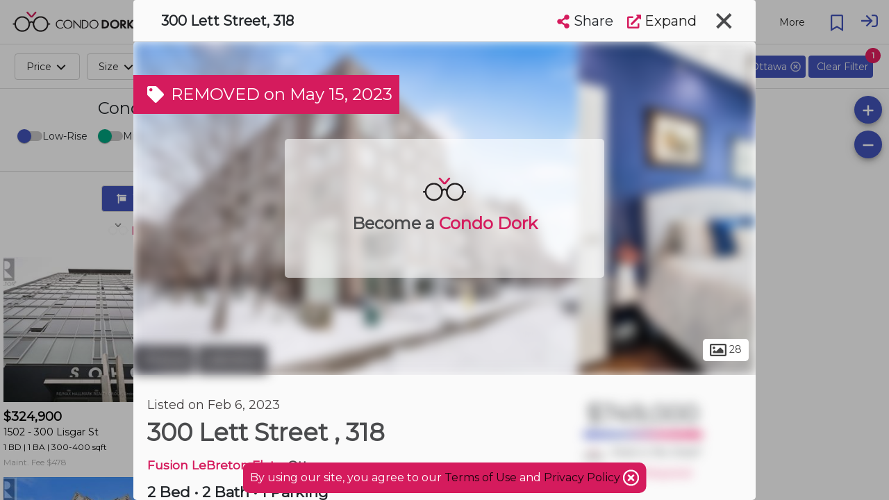

--- FILE ---
content_type: text/html; charset=utf-8
request_url: https://www.condodork.com/en/ottawa/fusion-lebreton-flats-300-lett-st/unit-318-1327786
body_size: 101468
content:
<!DOCTYPE html><html><head>

  <base href="/">
  <title>300 Lett Street, Unit 318, Ottawa — For sale @ $749,000 | CondoDork.com</title>
  <meta charset="utf-8">
  
  <!-- Standar Meta -->
  <meta name="description" content="300 Lett Street, Unit 318, Fusion LeBreton Flats in Ottawa. The current list price is $749,000 and it has 2brdm, 2bath.">
  <meta name="keywords" content="300 Lett Street Unit 318 condo for sale, Fusion LeBreton Flats condos for sale, condos for sale">
  <meta name="viewport" content="width=device-width, initial-scale=1.0, maximum-scale=1.0, user-scalable=no">
  <meta name="apple-mobile-web-app-capable" content="yes">
  <meta name="mobile-web-app-capable" content="yes">
  <meta name="language" content="en">
  <meta name="coverage" content="Worldwide">
  <meta name="distribution" content="Global">
  <meta name="rating" content="General">

  <meta name="fb:page_id" content="111357247127383">

  <!-- Open Graph -->
  <meta property="og:title" content="300 Lett Street, Unit 318, Ottawa — For sale @ $749,000">
  <meta property="og:description" content="300 Lett Street, Unit 318, Fusion LeBreton Flats in Ottawa. The current list price is $749,000 and it has 2brdm, 2bath.">
  <meta property="og:type" content="website">
  <meta property="og:image" content="https://cdkprdblob.blob.core.windows.net/ddf-properties-photos/300-lett-street-ottawa-ontario-k1r0b8-1327786-1.jpg">
  <meta property="og:image:width" content="249">
  <meta property="og:image:height" content="116">
  <meta property="og:url" content="https://www.condodork.com/en/ottawa/fusion-lebreton-flats-300-lett-st/unit-318-1327786">
  <meta property="og:site_name" content="Condodork">

  <link rel="icon" type="image/png" href="https://www.condodork.com/assets/fav.png">
  <link href="https://api.mapbox.com/mapbox-gl-js/v1.8.0/mapbox-gl.css" rel="stylesheet">
  <link href="https://fonts.googleapis.com/css?family=Montserrat&amp;display=swap" rel="stylesheet">
  
  <style type="text/css">
    body, html {
      height: 100%;
    }
    
    .app-loading {
      position: relative;
      display: flex;
      flex-direction: column;
      align-items: center;
      justify-content: center;
      height: 100%;
    }

    .app-loading .spinner {
      height: 200px;
      width: 200px;
      animation: rotate 2s linear infinite;
      transform-origin: center center;
      position: absolute;
      top: 0;
      bottom: 0;
      left: 0;
      right: 0;
      margin: auto;
    }

    .app-loading .spinner .path {
      stroke-dasharray: 1, 200;
      stroke-dashoffset: 0;
      animation: dash 1.5s ease-in-out infinite;
      stroke-linecap: round;
      stroke: #D51B5D;
    }

    @keyframes rotate {
      100% {
        transform: rotate(360deg);
      }
    }

    @keyframes dash {
      0% {
        stroke-dasharray: 1, 200;
        stroke-dashoffset: 0;
      }
      50% {
        stroke-dasharray: 89, 200;
        stroke-dashoffset: -35px;
      }
      100% {
        stroke-dasharray: 89, 200;
        stroke-dashoffset: -124px;
      }
    }
  </style>
<link rel="stylesheet" href="styles.50b02a94c48a45c22909.css"><style ng-transition="serverApp">.cdk-application .desktop-container{height:100%;width:100%}.cdk-application .desktop-container .visit-history-dropdown{width:400px!important}.cdk-application .desktop-container .theme-wrapper{height:100%;width:100%}.cdk-application .desktop-container .application-toolbar{position:fixed;width:100%;display:flex;z-index:10}.cdk-application .desktop-container .application-toolbar #city-selection-button{color:#d51b5d;position:relative;border:1px solid;margin-left:20px}.cdk-application .desktop-container .application-toolbar #city-selection-button svg{overflow:hidden;vertical-align:.1em}.cdk-application .desktop-container .application-toolbar .flex-container{overflow:hidden;display:flex;width:100%;align-items:center;justify-content:center}.cdk-application .desktop-container .application-toolbar .flex-auto{flex:auto}.cdk-application .desktop-container .application-toolbar .flex-initial{flex:initial}.cdk-application .desktop-container .application-toolbar .mat-toolbar{background:#fff!important;color:rgba(0,0,0,.87);border-bottom:1px solid rgba(0,0,0,.12)}.cdk-application .desktop-container .application-toolbar .mat-drawer-container{background-color:#fff;color:rgba(0,0,0,.87)}.cdk-application .desktop-container .application-toolbar .nav-button{margin:0 10px 0 0}.cdk-application .desktop-container .application-toolbar .nav-button-active{background-color:#d51b5d;color:#fff}.cdk-application .desktop-container .application-toolbar mat-icon{font-size:24px}.cdk-application .desktop-container .application-toolbar .logo-text{height:30px;cursor:pointer}.cdk-application .desktop-container .application-toolbar .mat-stroked-button{margin-right:10px}.cdk-application .desktop-container .application-toolbar .spacer{flex:1 1 auto}.cdk-application .desktop-container .application-toolbar mat-select{margin:0 0 0 20px;width:40px;font-size:14px}@media (max-width:992px){.cdk-application .desktop-container .application-toolbar .nav-button{min-width:0;padding:0 10px}}.cdk-application .desktop-container .wrapper{position:absolute;top:0;left:0;right:0;bottom:0;display:flex;flex-direction:column;overflow:auto}.cdk-application .desktop-container .wrapper .app-content{flex:1 0 auto;margin-top:64px;overflow:hidden}.cdk-application .desktop-container .wrapper .footer{flex:0 0 auto;padding:0 15px;text-align:center;background-color:#203e5a}.cdk-application .desktop-container .wrapper .footer .footer-icon{height:16px;width:16px}.cdk-application .desktop-container .wrapper .footer .realtor{font-size:.75em;color:#c6cbeb;max-width:1000px;margin:auto;padding-top:20px}.cdk-application .desktop-container .wrapper .footer .row{padding:10px 0;margin:auto;max-width:1500px}.cdk-application .desktop-container .wrapper .footer .row .section{padding-top:20px}.cdk-application .desktop-container .wrapper .footer .row .logo-brokerage{width:200px}.cdk-application .desktop-container .wrapper .footer .row .footer-title{color:#d51b5d;font-weight:700;padding-bottom:20px;font-size:1.2em}.cdk-application .desktop-container .wrapper .footer .row .footer-content{color:#c6cbeb}.cdk-application .desktop-container .wrapper .footer .row .social-links a{display:inline-block;color:#fff;padding:10px}.cdk-application .desktop-container .wrapper .footer .row .social-links a:hover{text-decoration:none;color:#4354bc}.cdk-application .desktop-container .wrapper .footer .row .social-links a mat-icon{font-size:30px;width:35px}.cdk-application .desktop-container .wrapper .footer .row .social-links a mat-icon svg{overflow:hidden;vertical-align:.05em}.cdk-application .desktop-container .wrapper .footer .row a{transition:padding .5s;display:block;color:#c6cbeb}.cdk-application .desktop-container .wrapper .footer .row a:hover{text-decoration:none;color:#4354bc}@media (max-width:600px){.cdk-application .desktop-container .app-content{margin-top:56px!important}}.cdk-application .app-global-search{padding-right:50px;padding-left:50px}.cdk-application .user{cursor:pointer}.cdk-application .user svg{overflow:hidden;vertical-align:.6em}.cdk-application .sign-in{cursor:pointer}.cdk-application .sign-in svg{overflow:hidden;vertical-align:middle}.cdk-application .city-selection-button .mat-icon{padding-left:5px}</style><style ng-transition="serverApp">.cdk-application .mobile-container{overflow-y:hidden}.cdk-application .mobile-container ::-webkit-scrollbar{display:none}.cdk-application .mobile-container .mat-drawer-content{overflow-y:unset;overflow-x:hidden}.cdk-application .mobile-container .mat-toolbar{background:#fff!important;color:rgba(0,0,0,.87);border-bottom:1px solid rgba(0,0,0,.12)}.cdk-application .mobile-container .mat-toolbar-single-row{border-bottom:unset}.cdk-application .mobile-container .mat-drawer-container{background-color:#fff;color:rgba(0,0,0,.87)}.cdk-application .mobile-container .theme-wrapper{height:100vh;height:calc(var(--vh, 1vh) * 100);width:100vw}.cdk-application .mobile-container .mobile-bottom-nav{position:fixed;bottom:0;left:0;right:0;z-index:1000;will-change:transform;transform:translateZ(0);display:flex;height:50px;box-shadow:0 -2px 5px -2px #333;background-color:#fff}.cdk-application .mobile-container .mobile-bottom-nav__item{flex-grow:1;text-align:center;font-size:12px;display:flex;flex-direction:column;justify-content:center}.cdk-application .mobile-container .mobile-bottom-nav__item--active{color:red}.cdk-application .mobile-container .mobile-bottom-nav__item-content{display:flex;flex-direction:column}.cdk-application .mobile-container .spacer{flex:1 1 auto}.cdk-application .mobile-container .mat-toolbar-row,.cdk-application .mobile-container .mat-toolbar-row-side-nav{display:flex;box-sizing:border-box;padding:0 16px;width:100%;flex-direction:row;align-items:center;white-space:nowrap}.cdk-application .mobile-container .placeholder{flex:1;white-space:nowrap;overflow:hidden;text-overflow:ellipsis;padding-left:10px;padding-top:4px}.cdk-application .mobile-container .mat-input-container-mobile input{background-color:#fff;border-radius:25px/25px;font-size:16px;font-weight:500;padding:15px;caret-color:#444;box-shadow:0 2px 3px 0 rgba(0,0,0,.1)}.cdk-application .mobile-container .mat-input-container-mobile input[aria-expanded=true]{border-radius:25px 25px 0 0}.cdk-application .mobile-container .mat-input-container-mobile ::ng-deep .mat-form-field-underline{display:none}.cdk-application .mobile-container .mat-input-container-mobile ::ng-deep .mat-form-field-label-wrapper{left:20px;margin-top:15px;width:80%}.cdk-application .mobile-container .mat-input-container-mobile ::ng-deep .mat-form-field.mat-focused .mat-form-field-label{display:none}.cdk-application .mobile-container .mat-input-container-mobile mat-icon{color:#000;font-size:18px;position:absolute;right:10px;bottom:15px;height:15px;width:15px}.cdk-application .mobile-container mat-sidenav-container{height:100vh;height:calc(var(--vh, 1vh) * 100);width:100vw}.cdk-application .mobile-container mat-sidenav-container .toolbar{position:fixed;width:100%;display:flex;z-index:10}.cdk-application .mobile-container mat-sidenav-container .toolbar .nav-button{margin:0 10px 0 0}.cdk-application .mobile-container mat-sidenav-container .toolbar mat-icon{font-size:24px}.cdk-application .mobile-container mat-sidenav-container .toolbar .branding{height:65px;cursor:pointer;overflow:hidden;padding-top:4px;flex:0 0 54px}.cdk-application .mobile-container mat-sidenav-container .toolbar .branding.center{text-align:center}.cdk-application .mobile-container mat-sidenav-container .toolbar .branding img{position:relative;top:8px;height:40px;padding-right:14px}.cdk-application .mobile-container mat-sidenav-container .toolbar .mat-stroked-button{margin-right:10px}.cdk-application .mobile-container mat-sidenav-container .toolbar .spacer{flex:1 1 auto}.cdk-application .mobile-container mat-sidenav-container .toolbar mat-select{margin:0 0 0 20px;width:40px;font-size:14px}@media (max-width:992px){.cdk-application .mobile-container mat-sidenav-container .toolbar .nav-button{min-width:0;padding:0 10px}}.cdk-application .mobile-container mat-sidenav-container .wrapper{display:flex;flex-direction:column}.cdk-application .mobile-container mat-sidenav-container .wrapper .content{flex:1 0 auto;overflow:hidden}.cdk-application .mobile-container mat-sidenav-container .wrapper .footer{flex:0 0 auto;padding:0 15px;text-align:center;background-color:#263238}.cdk-application .mobile-container mat-sidenav-container .wrapper .footer .footer-icon{height:16px;width:16px}.cdk-application .mobile-container mat-sidenav-container .wrapper .footer .realtor{font-size:.75em;color:#c6cbeb;max-width:1000px;margin:auto;padding-top:20px}.cdk-application .mobile-container mat-sidenav-container .wrapper .footer .row{padding:10px 0;margin:auto;max-width:1500px}.cdk-application .mobile-container mat-sidenav-container .wrapper .footer .row .section{padding-top:20px}.cdk-application .mobile-container mat-sidenav-container .wrapper .footer .row .logo-brokerage{width:200px}.cdk-application .mobile-container mat-sidenav-container .wrapper .footer .row .footer-title{color:#d51b5d;font-weight:700;padding-bottom:20px;font-size:1.2em}.cdk-application .mobile-container mat-sidenav-container .wrapper .footer .row .footer-content{color:#c6cbeb}.cdk-application .mobile-container mat-sidenav-container .wrapper .footer .row .social-links a{display:inline-block;color:#fff;padding:10px}.cdk-application .mobile-container mat-sidenav-container .wrapper .footer .row .social-links a:hover{text-decoration:none;color:#4354bc}.cdk-application .mobile-container mat-sidenav-container .wrapper .footer .row .social-links a mat-icon{font-size:30px;width:35px}.cdk-application .mobile-container mat-sidenav-container .wrapper .footer .row .social-links a mat-icon svg{overflow:hidden;vertical-align:.05em}.cdk-application .mobile-container mat-sidenav-container .wrapper .footer .row a{transition:padding .5s;display:inline-block;color:#c6cbeb}.cdk-application .mobile-container mat-sidenav-container .wrapper .footer .row a:hover{text-decoration:none;color:#4354bc}.cdk-application .mobile-container mat-sidenav{width:75%}.cdk-application .mobile-container mat-sidenav .close-sidenav{transform:rotate(45deg);font-size:35px}.cdk-application .mobile-container mat-sidenav .branding{align-items:center;justify-content:center;width:100%;font-size:20px;font-weight:600;display:flex}.cdk-application .mobile-container mat-sidenav .branding img{margin:2px 10px 0 0;height:25px}.cdk-application .mobile-container mat-sidenav .branding span{position:relative;top:3px}.cdk-application .mobile-container mat-sidenav .mat-nav-list{padding-top:0}</style><style ng-transition="serverApp">.cdk-high-contrast-active .mat-toolbar{outline:solid 1px}.mat-toolbar-row,.mat-toolbar-single-row{display:flex;box-sizing:border-box;padding:0 16px;width:100%;flex-direction:row;align-items:center;white-space:nowrap}.mat-toolbar-multiple-rows{display:flex;box-sizing:border-box;flex-direction:column;width:100%}
</style><style ng-transition="serverApp">.mat-button .mat-button-focus-overlay,.mat-icon-button .mat-button-focus-overlay{opacity:0}.mat-button:hover:not(.mat-button-disabled) .mat-button-focus-overlay,.mat-stroked-button:hover:not(.mat-button-disabled) .mat-button-focus-overlay{opacity:.04}@media(hover: none){.mat-button:hover:not(.mat-button-disabled) .mat-button-focus-overlay,.mat-stroked-button:hover:not(.mat-button-disabled) .mat-button-focus-overlay{opacity:0}}.mat-button,.mat-icon-button,.mat-stroked-button,.mat-flat-button{box-sizing:border-box;position:relative;-webkit-user-select:none;-moz-user-select:none;-ms-user-select:none;user-select:none;cursor:pointer;outline:none;border:none;-webkit-tap-highlight-color:transparent;display:inline-block;white-space:nowrap;text-decoration:none;vertical-align:baseline;text-align:center;margin:0;min-width:64px;line-height:36px;padding:0 16px;border-radius:4px;overflow:visible}.mat-button::-moz-focus-inner,.mat-icon-button::-moz-focus-inner,.mat-stroked-button::-moz-focus-inner,.mat-flat-button::-moz-focus-inner{border:0}.mat-button.mat-button-disabled,.mat-icon-button.mat-button-disabled,.mat-stroked-button.mat-button-disabled,.mat-flat-button.mat-button-disabled{cursor:default}.mat-button.cdk-keyboard-focused .mat-button-focus-overlay,.mat-button.cdk-program-focused .mat-button-focus-overlay,.mat-icon-button.cdk-keyboard-focused .mat-button-focus-overlay,.mat-icon-button.cdk-program-focused .mat-button-focus-overlay,.mat-stroked-button.cdk-keyboard-focused .mat-button-focus-overlay,.mat-stroked-button.cdk-program-focused .mat-button-focus-overlay,.mat-flat-button.cdk-keyboard-focused .mat-button-focus-overlay,.mat-flat-button.cdk-program-focused .mat-button-focus-overlay{opacity:.12}.mat-button::-moz-focus-inner,.mat-icon-button::-moz-focus-inner,.mat-stroked-button::-moz-focus-inner,.mat-flat-button::-moz-focus-inner{border:0}.mat-raised-button{box-sizing:border-box;position:relative;-webkit-user-select:none;-moz-user-select:none;-ms-user-select:none;user-select:none;cursor:pointer;outline:none;border:none;-webkit-tap-highlight-color:transparent;display:inline-block;white-space:nowrap;text-decoration:none;vertical-align:baseline;text-align:center;margin:0;min-width:64px;line-height:36px;padding:0 16px;border-radius:4px;overflow:visible;transform:translate3d(0, 0, 0);transition:background 400ms cubic-bezier(0.25, 0.8, 0.25, 1),box-shadow 280ms cubic-bezier(0.4, 0, 0.2, 1)}.mat-raised-button::-moz-focus-inner{border:0}.mat-raised-button.mat-button-disabled{cursor:default}.mat-raised-button.cdk-keyboard-focused .mat-button-focus-overlay,.mat-raised-button.cdk-program-focused .mat-button-focus-overlay{opacity:.12}.mat-raised-button::-moz-focus-inner{border:0}._mat-animation-noopable.mat-raised-button{transition:none;animation:none}.mat-stroked-button{border:1px solid currentColor;padding:0 15px;line-height:34px}.mat-stroked-button .mat-button-ripple.mat-ripple,.mat-stroked-button .mat-button-focus-overlay{top:-1px;left:-1px;right:-1px;bottom:-1px}.mat-fab{box-sizing:border-box;position:relative;-webkit-user-select:none;-moz-user-select:none;-ms-user-select:none;user-select:none;cursor:pointer;outline:none;border:none;-webkit-tap-highlight-color:transparent;display:inline-block;white-space:nowrap;text-decoration:none;vertical-align:baseline;text-align:center;margin:0;min-width:64px;line-height:36px;padding:0 16px;border-radius:4px;overflow:visible;transform:translate3d(0, 0, 0);transition:background 400ms cubic-bezier(0.25, 0.8, 0.25, 1),box-shadow 280ms cubic-bezier(0.4, 0, 0.2, 1);min-width:0;border-radius:50%;width:56px;height:56px;padding:0;flex-shrink:0}.mat-fab::-moz-focus-inner{border:0}.mat-fab.mat-button-disabled{cursor:default}.mat-fab.cdk-keyboard-focused .mat-button-focus-overlay,.mat-fab.cdk-program-focused .mat-button-focus-overlay{opacity:.12}.mat-fab::-moz-focus-inner{border:0}._mat-animation-noopable.mat-fab{transition:none;animation:none}.mat-fab .mat-button-wrapper{padding:16px 0;display:inline-block;line-height:24px}.mat-mini-fab{box-sizing:border-box;position:relative;-webkit-user-select:none;-moz-user-select:none;-ms-user-select:none;user-select:none;cursor:pointer;outline:none;border:none;-webkit-tap-highlight-color:transparent;display:inline-block;white-space:nowrap;text-decoration:none;vertical-align:baseline;text-align:center;margin:0;min-width:64px;line-height:36px;padding:0 16px;border-radius:4px;overflow:visible;transform:translate3d(0, 0, 0);transition:background 400ms cubic-bezier(0.25, 0.8, 0.25, 1),box-shadow 280ms cubic-bezier(0.4, 0, 0.2, 1);min-width:0;border-radius:50%;width:40px;height:40px;padding:0;flex-shrink:0}.mat-mini-fab::-moz-focus-inner{border:0}.mat-mini-fab.mat-button-disabled{cursor:default}.mat-mini-fab.cdk-keyboard-focused .mat-button-focus-overlay,.mat-mini-fab.cdk-program-focused .mat-button-focus-overlay{opacity:.12}.mat-mini-fab::-moz-focus-inner{border:0}._mat-animation-noopable.mat-mini-fab{transition:none;animation:none}.mat-mini-fab .mat-button-wrapper{padding:8px 0;display:inline-block;line-height:24px}.mat-icon-button{padding:0;min-width:0;width:40px;height:40px;flex-shrink:0;line-height:40px;border-radius:50%}.mat-icon-button i,.mat-icon-button .mat-icon{line-height:24px}.mat-button-ripple.mat-ripple,.mat-button-focus-overlay{top:0;left:0;right:0;bottom:0;position:absolute;pointer-events:none;border-radius:inherit}.mat-button-ripple.mat-ripple:not(:empty){transform:translateZ(0)}.mat-button-focus-overlay{opacity:0;transition:opacity 200ms cubic-bezier(0.35, 0, 0.25, 1),background-color 200ms cubic-bezier(0.35, 0, 0.25, 1)}._mat-animation-noopable .mat-button-focus-overlay{transition:none}.mat-button-ripple-round{border-radius:50%;z-index:1}.mat-button .mat-button-wrapper>*,.mat-flat-button .mat-button-wrapper>*,.mat-stroked-button .mat-button-wrapper>*,.mat-raised-button .mat-button-wrapper>*,.mat-icon-button .mat-button-wrapper>*,.mat-fab .mat-button-wrapper>*,.mat-mini-fab .mat-button-wrapper>*{vertical-align:middle}.mat-form-field:not(.mat-form-field-appearance-legacy) .mat-form-field-prefix .mat-icon-button,.mat-form-field:not(.mat-form-field-appearance-legacy) .mat-form-field-suffix .mat-icon-button{display:block;font-size:inherit;width:2.5em;height:2.5em}.cdk-high-contrast-active .mat-button,.cdk-high-contrast-active .mat-flat-button,.cdk-high-contrast-active .mat-raised-button,.cdk-high-contrast-active .mat-icon-button,.cdk-high-contrast-active .mat-fab,.cdk-high-contrast-active .mat-mini-fab{outline:solid 1px}.cdk-high-contrast-active .mat-button-base.cdk-keyboard-focused,.cdk-high-contrast-active .mat-button-base.cdk-program-focused{outline:solid 3px}
</style><style ng-transition="serverApp">.mat-icon{background-repeat:no-repeat;display:inline-block;fill:currentColor;height:24px;width:24px}.mat-icon.mat-icon-inline{font-size:inherit;height:inherit;line-height:inherit;width:inherit}[dir=rtl] .mat-icon-rtl-mirror{transform:scale(-1, 1)}.mat-form-field:not(.mat-form-field-appearance-legacy) .mat-form-field-prefix .mat-icon,.mat-form-field:not(.mat-form-field-appearance-legacy) .mat-form-field-suffix .mat-icon{display:block}.mat-form-field:not(.mat-form-field-appearance-legacy) .mat-form-field-prefix .mat-icon-button .mat-icon,.mat-form-field:not(.mat-form-field-appearance-legacy) .mat-form-field-suffix .mat-icon-button .mat-icon{margin:auto}
</style><style ng-transition="serverApp">.mat-menu-panel{min-width:112px;max-width:280px;overflow:auto;-webkit-overflow-scrolling:touch;max-height:calc(100vh - 48px);border-radius:4px;outline:0;min-height:64px}.mat-menu-panel.ng-animating{pointer-events:none}.cdk-high-contrast-active .mat-menu-panel{outline:solid 1px}.mat-menu-content:not(:empty){padding-top:8px;padding-bottom:8px}.mat-menu-item{-webkit-user-select:none;-moz-user-select:none;-ms-user-select:none;user-select:none;cursor:pointer;outline:none;border:none;-webkit-tap-highlight-color:transparent;white-space:nowrap;overflow:hidden;text-overflow:ellipsis;display:block;line-height:48px;height:48px;padding:0 16px;text-align:left;text-decoration:none;max-width:100%;position:relative}.mat-menu-item::-moz-focus-inner{border:0}.mat-menu-item[disabled]{cursor:default}[dir=rtl] .mat-menu-item{text-align:right}.mat-menu-item .mat-icon{margin-right:16px;vertical-align:middle}.mat-menu-item .mat-icon svg{vertical-align:top}[dir=rtl] .mat-menu-item .mat-icon{margin-left:16px;margin-right:0}.mat-menu-item[disabled]{pointer-events:none}.cdk-high-contrast-active .mat-menu-item.cdk-program-focused,.cdk-high-contrast-active .mat-menu-item.cdk-keyboard-focused,.cdk-high-contrast-active .mat-menu-item-highlighted{outline:dotted 1px}.mat-menu-item-submenu-trigger{padding-right:32px}.mat-menu-item-submenu-trigger::after{width:0;height:0;border-style:solid;border-width:5px 0 5px 5px;border-color:transparent transparent transparent currentColor;content:"";display:inline-block;position:absolute;top:50%;right:16px;transform:translateY(-50%)}[dir=rtl] .mat-menu-item-submenu-trigger{padding-right:16px;padding-left:32px}[dir=rtl] .mat-menu-item-submenu-trigger::after{right:auto;left:16px;transform:rotateY(180deg) translateY(-50%)}button.mat-menu-item{width:100%}.mat-menu-item .mat-menu-ripple{top:0;left:0;right:0;bottom:0;position:absolute;pointer-events:none}
</style><style ng-transition="serverApp">.terms-container{background-color:#d51b5d;padding:10px;position:fixed;left:50%;transform:translateX(-50%);bottom:10px;z-index:1001;border-radius:10px;color:#fff;font-weight:400}.terms-container mat-icon{vertical-align:bottom}</style><style ng-transition="serverApp">.cdk-overlay-pane{box-shadow:none!important;-webkit-box-shadow:none!important;-moz-box-shadow:none!important}.global-search-custom-autocomplete{background-color:#fff!important;box-shadow:none!important;border-radius:0 0 25px 25px!important;border-left:1px solid #d3d3d3;border-bottom:1px solid #d3d3d3;border-right:1px solid #d3d3d3;border-top-color:#d3d3d3}.global-search-custom-autocomplete::-webkit-scrollbar{display:none}.global-search-custom-autocomplete .mat-optgroup .resultHeading{border-top:1px solid #dedede;height:100%}.global-search-custom-autocomplete .mat-optgroup .resultHeading img{position:relative;top:-4px}.global-search-container{min-width:200px;max-width:1000px;margin:auto}.global-search-container .flex-container{overflow:hidden;display:flex;width:100%;align-items:center;justify-content:center}.global-search-container .global-search-search-input{margin-bottom:-10px;border:1px solid #d3d3d3;padding-left:50px}.global-search-container input{background-color:#fff;border-radius:25px/25px;font-size:16px;font-weight:500;padding:15px;caret-color:#444}.global-search-container input[aria-expanded=true]{border-radius:25px 25px 0 0}.global-search-container .mat-form-field-underline{display:none}.global-search-container .mat-form-field-label{font-size:14px;color:rgba(0,0,0,.4)!important;padding-left:40px}.global-search-container .mat-form-field-label-wrapper{left:20px;margin-top:25px;width:80%}.global-search-container .mat-form-field.mat-focused .mat-form-field-label{display:none}.global-search-container mat-icon{color:#4354bc;font-size:18px;position:absolute;right:-45px;bottom:-2px;z-index:999}.global-search-container .search-full-width{width:100%}</style><style ng-transition="serverApp">.mat-form-field{display:inline-block;position:relative;text-align:left}[dir=rtl] .mat-form-field{text-align:right}.mat-form-field-wrapper{position:relative}.mat-form-field-flex{display:inline-flex;align-items:baseline;box-sizing:border-box;width:100%}.mat-form-field-prefix,.mat-form-field-suffix{white-space:nowrap;flex:none;position:relative}.mat-form-field-infix{display:block;position:relative;flex:auto;min-width:0;width:180px}.cdk-high-contrast-active .mat-form-field-infix{border-image:linear-gradient(transparent, transparent)}.mat-form-field-label-wrapper{position:absolute;left:0;box-sizing:content-box;width:100%;height:100%;overflow:hidden;pointer-events:none}[dir=rtl] .mat-form-field-label-wrapper{left:auto;right:0}.mat-form-field-label{position:absolute;left:0;font:inherit;pointer-events:none;width:100%;white-space:nowrap;text-overflow:ellipsis;overflow:hidden;transform-origin:0 0;transition:transform 400ms cubic-bezier(0.25, 0.8, 0.25, 1),color 400ms cubic-bezier(0.25, 0.8, 0.25, 1),width 400ms cubic-bezier(0.25, 0.8, 0.25, 1);display:none}[dir=rtl] .mat-form-field-label{transform-origin:100% 0;left:auto;right:0}.mat-form-field-empty.mat-form-field-label,.mat-form-field-can-float.mat-form-field-should-float .mat-form-field-label{display:block}.mat-form-field-autofill-control:-webkit-autofill+.mat-form-field-label-wrapper .mat-form-field-label{display:none}.mat-form-field-can-float .mat-form-field-autofill-control:-webkit-autofill+.mat-form-field-label-wrapper .mat-form-field-label{display:block;transition:none}.mat-input-server:focus+.mat-form-field-label-wrapper .mat-form-field-label,.mat-input-server[placeholder]:not(:placeholder-shown)+.mat-form-field-label-wrapper .mat-form-field-label{display:none}.mat-form-field-can-float .mat-input-server:focus+.mat-form-field-label-wrapper .mat-form-field-label,.mat-form-field-can-float .mat-input-server[placeholder]:not(:placeholder-shown)+.mat-form-field-label-wrapper .mat-form-field-label{display:block}.mat-form-field-label:not(.mat-form-field-empty){transition:none}.mat-form-field-underline{position:absolute;width:100%;pointer-events:none;transform:scale3d(1, 1.0001, 1)}.mat-form-field-ripple{position:absolute;left:0;width:100%;transform-origin:50%;transform:scaleX(0.5);opacity:0;transition:background-color 300ms cubic-bezier(0.55, 0, 0.55, 0.2)}.mat-form-field.mat-focused .mat-form-field-ripple,.mat-form-field.mat-form-field-invalid .mat-form-field-ripple{opacity:1;transform:scaleX(1);transition:transform 300ms cubic-bezier(0.25, 0.8, 0.25, 1),opacity 100ms cubic-bezier(0.25, 0.8, 0.25, 1),background-color 300ms cubic-bezier(0.25, 0.8, 0.25, 1)}.mat-form-field-subscript-wrapper{position:absolute;box-sizing:border-box;width:100%;overflow:hidden}.mat-form-field-subscript-wrapper .mat-icon,.mat-form-field-label-wrapper .mat-icon{width:1em;height:1em;font-size:inherit;vertical-align:baseline}.mat-form-field-hint-wrapper{display:flex}.mat-form-field-hint-spacer{flex:1 0 1em}.mat-error{display:block}.mat-form-field-control-wrapper{position:relative}.mat-form-field-hint-end{order:1}.mat-form-field._mat-animation-noopable .mat-form-field-label,.mat-form-field._mat-animation-noopable .mat-form-field-ripple{transition:none}
</style><style ng-transition="serverApp">.mat-form-field-appearance-fill .mat-form-field-flex{border-radius:4px 4px 0 0;padding:.75em .75em 0 .75em}.cdk-high-contrast-active .mat-form-field-appearance-fill .mat-form-field-flex{outline:solid 1px}.mat-form-field-appearance-fill .mat-form-field-underline::before{content:"";display:block;position:absolute;bottom:0;height:1px;width:100%}.mat-form-field-appearance-fill .mat-form-field-ripple{bottom:0;height:2px}.cdk-high-contrast-active .mat-form-field-appearance-fill .mat-form-field-ripple{height:0;border-top:solid 2px}.mat-form-field-appearance-fill:not(.mat-form-field-disabled) .mat-form-field-flex:hover~.mat-form-field-underline .mat-form-field-ripple{opacity:1;transform:none;transition:opacity 600ms cubic-bezier(0.25, 0.8, 0.25, 1)}.mat-form-field-appearance-fill._mat-animation-noopable:not(.mat-form-field-disabled) .mat-form-field-flex:hover~.mat-form-field-underline .mat-form-field-ripple{transition:none}.mat-form-field-appearance-fill .mat-form-field-subscript-wrapper{padding:0 1em}
</style><style ng-transition="serverApp">.mat-input-element{font:inherit;background:transparent;color:currentColor;border:none;outline:none;padding:0;margin:0;width:100%;max-width:100%;vertical-align:bottom;text-align:inherit}.mat-input-element:-moz-ui-invalid{box-shadow:none}.mat-input-element::-ms-clear,.mat-input-element::-ms-reveal{display:none}.mat-input-element,.mat-input-element::-webkit-search-cancel-button,.mat-input-element::-webkit-search-decoration,.mat-input-element::-webkit-search-results-button,.mat-input-element::-webkit-search-results-decoration{-webkit-appearance:none}.mat-input-element::-webkit-contacts-auto-fill-button,.mat-input-element::-webkit-caps-lock-indicator,.mat-input-element::-webkit-credentials-auto-fill-button{visibility:hidden}.mat-input-element[type=date],.mat-input-element[type=datetime],.mat-input-element[type=datetime-local],.mat-input-element[type=month],.mat-input-element[type=week],.mat-input-element[type=time]{line-height:1}.mat-input-element[type=date]::after,.mat-input-element[type=datetime]::after,.mat-input-element[type=datetime-local]::after,.mat-input-element[type=month]::after,.mat-input-element[type=week]::after,.mat-input-element[type=time]::after{content:" ";white-space:pre;width:1px}.mat-input-element::-webkit-inner-spin-button,.mat-input-element::-webkit-calendar-picker-indicator,.mat-input-element::-webkit-clear-button{font-size:.75em}.mat-input-element::placeholder{-webkit-user-select:none;-moz-user-select:none;-ms-user-select:none;user-select:none;transition:color 400ms 133.3333333333ms cubic-bezier(0.25, 0.8, 0.25, 1)}.mat-input-element::placeholder:-ms-input-placeholder{-ms-user-select:text}.mat-input-element::-moz-placeholder{-webkit-user-select:none;-moz-user-select:none;-ms-user-select:none;user-select:none;transition:color 400ms 133.3333333333ms cubic-bezier(0.25, 0.8, 0.25, 1)}.mat-input-element::-moz-placeholder:-ms-input-placeholder{-ms-user-select:text}.mat-input-element::-webkit-input-placeholder{-webkit-user-select:none;-moz-user-select:none;-ms-user-select:none;user-select:none;transition:color 400ms 133.3333333333ms cubic-bezier(0.25, 0.8, 0.25, 1)}.mat-input-element::-webkit-input-placeholder:-ms-input-placeholder{-ms-user-select:text}.mat-input-element:-ms-input-placeholder{-webkit-user-select:none;-moz-user-select:none;-ms-user-select:none;user-select:none;transition:color 400ms 133.3333333333ms cubic-bezier(0.25, 0.8, 0.25, 1)}.mat-input-element:-ms-input-placeholder:-ms-input-placeholder{-ms-user-select:text}.mat-form-field-hide-placeholder .mat-input-element::placeholder{color:transparent !important;-webkit-text-fill-color:transparent;transition:none}.mat-form-field-hide-placeholder .mat-input-element::-moz-placeholder{color:transparent !important;-webkit-text-fill-color:transparent;transition:none}.mat-form-field-hide-placeholder .mat-input-element::-webkit-input-placeholder{color:transparent !important;-webkit-text-fill-color:transparent;transition:none}.mat-form-field-hide-placeholder .mat-input-element:-ms-input-placeholder{color:transparent !important;-webkit-text-fill-color:transparent;transition:none}textarea.mat-input-element{resize:vertical;overflow:auto}textarea.mat-input-element.cdk-textarea-autosize{resize:none}textarea.mat-input-element{padding:2px 0;margin:-2px 0}select.mat-input-element{-moz-appearance:none;-webkit-appearance:none;position:relative;background-color:transparent;display:inline-flex;box-sizing:border-box;padding-top:1em;top:-1em;margin-bottom:-1em}select.mat-input-element::-ms-expand{display:none}select.mat-input-element::-moz-focus-inner{border:0}select.mat-input-element:not(:disabled){cursor:pointer}select.mat-input-element::-ms-value{color:inherit;background:none}.mat-focused .cdk-high-contrast-active select.mat-input-element::-ms-value{color:inherit}.mat-form-field-type-mat-native-select .mat-form-field-infix::after{content:"";width:0;height:0;border-left:5px solid transparent;border-right:5px solid transparent;border-top:5px solid;position:absolute;top:50%;right:0;margin-top:-2.5px;pointer-events:none}[dir=rtl] .mat-form-field-type-mat-native-select .mat-form-field-infix::after{right:auto;left:0}.mat-form-field-type-mat-native-select .mat-input-element{padding-right:15px}[dir=rtl] .mat-form-field-type-mat-native-select .mat-input-element{padding-right:0;padding-left:15px}.mat-form-field-type-mat-native-select .mat-form-field-label-wrapper{max-width:calc(100% - 10px)}.mat-form-field-type-mat-native-select.mat-form-field-appearance-outline .mat-form-field-infix::after{margin-top:-5px}.mat-form-field-type-mat-native-select.mat-form-field-appearance-fill .mat-form-field-infix::after{margin-top:-10px}
</style><style ng-transition="serverApp">.mat-form-field-appearance-legacy .mat-form-field-label{transform:perspective(100px);-ms-transform:none}.mat-form-field-appearance-legacy .mat-form-field-prefix .mat-icon,.mat-form-field-appearance-legacy .mat-form-field-suffix .mat-icon{width:1em}.mat-form-field-appearance-legacy .mat-form-field-prefix .mat-icon-button,.mat-form-field-appearance-legacy .mat-form-field-suffix .mat-icon-button{font:inherit;vertical-align:baseline}.mat-form-field-appearance-legacy .mat-form-field-prefix .mat-icon-button .mat-icon,.mat-form-field-appearance-legacy .mat-form-field-suffix .mat-icon-button .mat-icon{font-size:inherit}.mat-form-field-appearance-legacy .mat-form-field-underline{height:1px}.cdk-high-contrast-active .mat-form-field-appearance-legacy .mat-form-field-underline{height:0;border-top:solid 1px}.mat-form-field-appearance-legacy .mat-form-field-ripple{top:0;height:2px;overflow:hidden}.cdk-high-contrast-active .mat-form-field-appearance-legacy .mat-form-field-ripple{height:0;border-top:solid 2px}.mat-form-field-appearance-legacy.mat-form-field-disabled .mat-form-field-underline{background-position:0;background-color:transparent}.cdk-high-contrast-active .mat-form-field-appearance-legacy.mat-form-field-disabled .mat-form-field-underline{border-top-style:dotted;border-top-width:2px}.mat-form-field-appearance-legacy.mat-form-field-invalid:not(.mat-focused) .mat-form-field-ripple{height:1px}
</style><style ng-transition="serverApp">.mat-form-field-appearance-outline .mat-form-field-wrapper{margin:.25em 0}.mat-form-field-appearance-outline .mat-form-field-flex{padding:0 .75em 0 .75em;margin-top:-0.25em;position:relative}.mat-form-field-appearance-outline .mat-form-field-prefix,.mat-form-field-appearance-outline .mat-form-field-suffix{top:.25em}.mat-form-field-appearance-outline .mat-form-field-outline{display:flex;position:absolute;top:.25em;left:0;right:0;bottom:0;pointer-events:none}.mat-form-field-appearance-outline .mat-form-field-outline-start,.mat-form-field-appearance-outline .mat-form-field-outline-end{border:1px solid currentColor;min-width:5px}.mat-form-field-appearance-outline .mat-form-field-outline-start{border-radius:5px 0 0 5px;border-right-style:none}[dir=rtl] .mat-form-field-appearance-outline .mat-form-field-outline-start{border-right-style:solid;border-left-style:none;border-radius:0 5px 5px 0}.mat-form-field-appearance-outline .mat-form-field-outline-end{border-radius:0 5px 5px 0;border-left-style:none;flex-grow:1}[dir=rtl] .mat-form-field-appearance-outline .mat-form-field-outline-end{border-left-style:solid;border-right-style:none;border-radius:5px 0 0 5px}.mat-form-field-appearance-outline .mat-form-field-outline-gap{border-radius:.000001px;border:1px solid currentColor;border-left-style:none;border-right-style:none}.mat-form-field-appearance-outline.mat-form-field-can-float.mat-form-field-should-float .mat-form-field-outline-gap{border-top-color:transparent}.mat-form-field-appearance-outline .mat-form-field-outline-thick{opacity:0}.mat-form-field-appearance-outline .mat-form-field-outline-thick .mat-form-field-outline-start,.mat-form-field-appearance-outline .mat-form-field-outline-thick .mat-form-field-outline-end,.mat-form-field-appearance-outline .mat-form-field-outline-thick .mat-form-field-outline-gap{border-width:2px}.mat-form-field-appearance-outline.mat-focused .mat-form-field-outline,.mat-form-field-appearance-outline.mat-form-field-invalid .mat-form-field-outline{opacity:0;transition:opacity 100ms cubic-bezier(0.25, 0.8, 0.25, 1)}.mat-form-field-appearance-outline.mat-focused .mat-form-field-outline-thick,.mat-form-field-appearance-outline.mat-form-field-invalid .mat-form-field-outline-thick{opacity:1}.mat-form-field-appearance-outline:not(.mat-form-field-disabled) .mat-form-field-flex:hover .mat-form-field-outline{opacity:0;transition:opacity 600ms cubic-bezier(0.25, 0.8, 0.25, 1)}.mat-form-field-appearance-outline:not(.mat-form-field-disabled) .mat-form-field-flex:hover .mat-form-field-outline-thick{opacity:1}.mat-form-field-appearance-outline .mat-form-field-subscript-wrapper{padding:0 1em}.mat-form-field-appearance-outline._mat-animation-noopable:not(.mat-form-field-disabled) .mat-form-field-flex:hover~.mat-form-field-outline,.mat-form-field-appearance-outline._mat-animation-noopable .mat-form-field-outline,.mat-form-field-appearance-outline._mat-animation-noopable .mat-form-field-outline-start,.mat-form-field-appearance-outline._mat-animation-noopable .mat-form-field-outline-end,.mat-form-field-appearance-outline._mat-animation-noopable .mat-form-field-outline-gap{transition:none}
</style><style ng-transition="serverApp">.mat-form-field-appearance-standard .mat-form-field-flex{padding-top:.75em}.mat-form-field-appearance-standard .mat-form-field-underline{height:1px}.cdk-high-contrast-active .mat-form-field-appearance-standard .mat-form-field-underline{height:0;border-top:solid 1px}.mat-form-field-appearance-standard .mat-form-field-ripple{bottom:0;height:2px}.cdk-high-contrast-active .mat-form-field-appearance-standard .mat-form-field-ripple{height:0;border-top:2px}.mat-form-field-appearance-standard.mat-form-field-disabled .mat-form-field-underline{background-position:0;background-color:transparent}.cdk-high-contrast-active .mat-form-field-appearance-standard.mat-form-field-disabled .mat-form-field-underline{border-top-style:dotted;border-top-width:2px}.mat-form-field-appearance-standard:not(.mat-form-field-disabled) .mat-form-field-flex:hover~.mat-form-field-underline .mat-form-field-ripple{opacity:1;transform:none;transition:opacity 600ms cubic-bezier(0.25, 0.8, 0.25, 1)}.mat-form-field-appearance-standard._mat-animation-noopable:not(.mat-form-field-disabled) .mat-form-field-flex:hover~.mat-form-field-underline .mat-form-field-ripple{transition:none}
</style><style ng-transition="serverApp">.mat-autocomplete-panel{min-width:112px;max-width:280px;overflow:auto;-webkit-overflow-scrolling:touch;visibility:hidden;max-width:none;max-height:256px;position:relative;width:100%;border-bottom-left-radius:4px;border-bottom-right-radius:4px}.mat-autocomplete-panel.mat-autocomplete-visible{visibility:visible}.mat-autocomplete-panel.mat-autocomplete-hidden{visibility:hidden}.mat-autocomplete-panel-above .mat-autocomplete-panel{border-radius:0;border-top-left-radius:4px;border-top-right-radius:4px}.mat-autocomplete-panel .mat-divider-horizontal{margin-top:-1px}.cdk-high-contrast-active .mat-autocomplete-panel{outline:solid 1px}
</style><style ng-transition="serverApp">@charset "UTF-8";.property-navigation-container .mat-toolbar{background:#fff!important;color:rgba(0,0,0,.87);border-bottom:1px solid rgba(0,0,0,.12)}.property-navigation-container .second-row{height:calc((var(--vh, 1vh) * 100) - 128px)}.property-navigation-container .clearfix{overflow:hidden}.property-navigation-container .cdk-pagination .ngx-pagination{margin-left:0;margin-bottom:1rem;float:left;display:block;width:100%;text-align:center;padding-left:0;padding-top:20px}.property-navigation-container .cdk-pagination .ngx-pagination:before,.property-navigation-container .ngx-pagination:after{content:" ";display:table}.property-navigation-container .cdk-pagination .ngx-pagination:after{clear:both}.property-navigation-container .cdk-pagination .ngx-pagination li{-moz-user-select:none;-webkit-user-select:none;-ms-user-select:none;margin-right:.0625rem;border:1px solid #d3d3d3;border-radius:4px/4px;display:inline-block}.property-navigation-container .cdk-pagination .ngx-pagination a,.property-navigation-container .cdk-pagination .ngx-pagination button{color:#0a0a0a;display:block;padding:.1875rem .625rem;border-radius:4px/4px}.property-navigation-container .cdk-pagination .ngx-pagination a:hover,.property-navigation-container .cdk-pagination .ngx-pagination button:hover{background:#e6e6e6}.property-navigation-container .cdk-pagination .ngx-pagination .current{padding:.1875rem .625rem;background:#d51b5d;border:1px solid #d51b5d;border-radius:4px/4px;color:#fefefe;cursor:default}.property-navigation-container .cdk-pagination .ngx-pagination .disabled{padding:.1875rem .625rem;color:#cacaca;cursor:default;border:1px solid #d3d3d3;border-radius:4px/4px}.property-navigation-container .ngx-pagination .disabled:hover{background:transparent}.property-navigation-container .cdk-pagination .ngx-pagination a,.property-navigation-container .ngx-pagination button{cursor:pointer}.property-navigation-container .cdk-pagination .ngx-pagination .pagination-previous.disabled:before,.property-navigation-container .cdk-pagination .ngx-pagination .pagination-previous a:before{content:"«";display:inline-block;margin-right:.5rem}.property-navigation-container .cdk-pagination .ngx-pagination .pagination-next.disabled:after,.property-navigation-container .cdk-pagination .ngx-pagination .pagination-next a:after{content:"»";display:inline-block;margin-left:.5rem}.property-navigation-container .cdk-pagination .ngx-pagination .show-for-sr{position:absolute!important;width:1px;height:1px;overflow:hidden;clip:rect(0,0,0,0)}.property-navigation-container .cdk-pagination .ngx-pagination .small-screen{display:none}@media screen and (max-width:601px){.property-navigation-container .cdk-pagination .ngx-pagination.responsive .small-screen{display:inline-block}.property-navigation-container .cdk-pagination .ngx-pagination.responsive li:not(.small-screen):not(.pagination-previous):not(.pagination-next){display:none}}</style><style ng-transition="serverApp">.desktop-container .modal-header{min-width:225px;background-color:#fafafa;border-bottom:1px solid #ddd;height:60px;position:relative;padding:15px 10px 15px 20px}.desktop-container .modal-header .close-icon{color:#4a4b4d;position:relative;float:right;cursor:pointer;font-size:65px;font-weight:100;line-height:0;top:3px;-webkit-transform-origin:center;transform:rotate(45deg);line-height:30px;width:45px}.desktop-container .modal-header #closeIconWithOutText{padding:10px 0}.desktop-container .modal-details{position:relative;display:inline-block;transform:translateY(-50%);top:50%}.desktop-container .button-row{display:flex;flex-direction:row;font-size:x-large;margin-left:auto;position:relative;right:-15px;top:50%;transform:translateY(-50%);left:0;-webkit-user-select:none;-moz-user-select:none;-o-user-select:none;user-select:none}.desktop-container .modalButtonTabs{height:60px;width:80px;display:flex;flex-direction:column;align-items:center;cursor:pointer;color:#4a4b4d}@media only screen and (max-width:400px){.desktop-container .modalButtonTabs{width:45px}}.desktop-container .modalButtonTabs.active{color:#63c086}.desktop-container .modalButtonTabs.active:hover{color:#000}.desktop-container .modalButtonTabs #closeIcon,.desktop-container .modalButtonTabs #closeIconWithOutText{color:#4a4b4d!important;cursor:pointer}.desktop-container .modalButtonTabs:hover .modal-button-icon{color:#000}.desktop-container .modalButtonText{font-size:.5em;text-align:center;align-items:center}.desktop-container .innerContentBox{height:900px;background-color:#fff}.desktop-container .modal-footer{background-color:#fafafa;border-top:1px solid #ddd;height:80px;position:relative}.desktop-container .bottom-buttons{position:relative;top:50%;transform:translateY(-50%);float:right;margin-right:20px}.desktop-container .modal-title{display:inline-block;position:relative;transform:translateY(0,0);padding-left:20px;font-weight:600;font-size:1.3em;line-height:1.3em}.desktop-container .modalContent{bottom:80px;top:80px}.desktop-container .modal-footer{bottom:0}.desktop-container .wrap-over{text-overflow:ellipsis;white-space:nowrap;overflow:hidden}.desktop-container .mobile .modal-footer{bottom:0}.filter-toolbar-mat-menu-content{padding-left:16px;padding-right:16px}.filter-toolbar-mat-menu-content label{font-weight:600;-webkit-user-select:none;-moz-user-select:none;user-select:none}.filter-toolbar-tags-mat-menu-content{width:1000px}.filter-toolbar-mat-menu-content-filter-tag{background-color:#4354bc;color:#eee;list-style:none;border-radius:4px/4px;padding:5px 7px 0 12px;margin:2px;display:inline-flex;font-size:14px}.filter-toolbar-mat-menu-content-filter-tag svg{padding-left:10px}.filter-toolbar-mat-menu-content-filter-tag:hover{background-color:#626ebc}.filter-toolbar-mat-menu-content-filter-tag:active{background-color:#4354bc}.filter-toolbar-mat-menu-content-filter-tag .mat-badge-medium.mat-badge-overlap.mat-badge-after .mat-badge-content{right:-10px;top:18px}.filter-toolbar-mat-menu-content-filter-tag .mat-badge-medium .mat-badge-content{width:15px;height:15px;line-height:15px}.filter-toolbar-mat-menu-content .mat-form-field-type-mat-select .mat-form-field-label{padding-left:10px}.filter-toolbar-mat-menu-content .mat-form-field{max-width:150px}.filter-toolbar-mat-menu-content .mat-form-field-appearance-legacy .mat-form-field-infix{border:1px solid #d3d3d3;border-radius:4px/4px;padding-left:10px}.filter-toolbar-mat-menu-content .mat-form-field-appearance-legacy.mat-form-field-can-float.mat-form-field-should-float .mat-form-field-label,.mat-form-field-appearance-legacy.mat-form-field-can-float .mat-input-server:focus+.mat-form-field-label-wrapper .mat-form-field-label{display:none}.filter-toolbar-mat-menu-content .mat-form-field-underline{display:none}.filter-toolbar-price-mat-menu,.filter-toolbar-size-mat-menu{max-width:none;width:360px}.filter-toolbar-more-mat-menu{max-width:none;width:550px}.filter-amenities-title{margin-top:20px;margin-bottom:20px}.filter-toolbar{width:100%;display:flex}.filter-toolbar .filter-toolbar-left-box{width:100%}.filter-toolbar .flex-box{display:flex;width:100%}.filter-toolbar .flex-box .flex-push{margin-left:auto}.filter-toolbar input{caret-color:auto!important}.filter-toolbar .mat-slide-toggle-bar{margin-right:0}.filter-toolbar .mat-toolbar{background-color:#fff!important;border-bottom:1px solid rgba(0,0,0,.12)}.filter-toolbar .mat-select-arrow{margin-right:10px!important}.filter-toolbar .condoResults{color:#575757;font-size:14px}.filter-toolbar .show-more-filter{padding-top:2px;padding-left:15px;font-size:14px}.filter-toolbar .narrow-filter{font-size:14px;padding-top:2px;color:rgba(0,0,0,.4)}.filter-toolbar .globalToggles .mat-slide-toggle-content{margin-right:15px;font-size:14px}.filter-toolbar .unitTypeListItem .circle{font-size:.6em}.filter-toolbar .unitTypeListItem:first-child .circle{color:#00a581}.filter-toolbar .unitTypeListItem:nth-child(2) .circle{color:#4354bc}.filter-toolbar .unitTypeListItem:nth-child(3) .circle{color:#ecc346}.filter-toolbar .unitTypeListItem:nth-child(4) .circle{color:#000}.filter-toolbar .forSale{font-size:.6em;color:#00a581}.filter-toolbar .forRent{font-size:.6em;color:#4354bc}.filter-toolbar .preConstruction{font-size:.6em;color:#ecc346}.filter-toolbar .noUnits{font-size:.6em;color:#000}.filter-toolbar .mat-form-field{margin:0 5px}.filter-toolbar .mat-form-field.baths,.filter-toolbar .mat-form-field.beds{width:80px;height:30px;border:1px solid #444;border-radius:45% 45%}.filter-toolbar .mat-primary .mat-pseudo-checkbox-checked,.filter-toolbar .mat-primary .mat-pseudo-checkbox-indeterminate{border-color:#4354bc;background-color:#4354bc}.filter-toolbar .mat-pseudo-checkbox:after{color:#fafafa;height:11px!important}.filter-toolbar .mat-pseudo-checkbox-checked:after{top:-.4px!important;left:3px!important;width:6px!important;height:3px!important;border-left:2px solid!important;transform:rotate(45deg) scaleX(-1)!important;opacity:1!important}.filter-toolbar mat-slider{width:60px}.filter-toolbar .citySelectionButton{color:#4354bc;min-width:80px!important;cursor:pointer}.filter-toolbar .filter-tag-prefix{display:inline-block;padding-right:10px}.filter-toolbar .filter-tag-container{border-radius:4px;margin:0 5px;width:100%;min-width:200px;padding-left:10px;text-align:left;position:relative;display:flex}.filter-toolbar .filter-tag-container mat-icon{height:20px;width:20px}.filter-toolbar .filter-tag-container svg{overflow:hidden;vertical-align:-4px}.filter-toolbar .reset-button{min-width:150px}.filter-toolbar .create-alert-button{margin:0 5px;background-color:#4354bc;color:#fff}.filter-toolbar .create-alert-button mat-icon{height:20px;width:20px;color:#fff}.filter-toolbar .create-alert-button mat-icon svg{overflow:hidden;vertical-align:.2em}.filter-toolbar .bath-button,.filter-toolbar .bed-button,.filter-toolbar .create-alert-button,.filter-toolbar .filter-button,.filter-toolbar .more-button,.filter-toolbar .price-button,.filter-toolbar .reset-button,.filter-toolbar .size-button{border:1px solid #d3d3d3;margin:0 5px}.filter-toolbar .bath-button.buttonActive,.filter-toolbar .bed-button.buttonActive,.filter-toolbar .create-alert-button.buttonActive,.filter-toolbar .filter-button.buttonActive,.filter-toolbar .more-button.buttonActive,.filter-toolbar .price-button.buttonActive,.filter-toolbar .reset-button.buttonActive,.filter-toolbar .size-button.buttonActive{background-color:#4354bc;color:#fff}.filter-toolbar .bath-button mat-icon,.filter-toolbar .bed-button mat-icon,.filter-toolbar .create-alert-button .filter-button mat-icon,.filter-toolbar .price-button mat-icon,.filter-toolbar .reset-button mat-icon,.filter-toolbar .size-button mat-icon{height:20px;width:20px}.filter-toolbar .bath-button mat-icon svg,.filter-toolbar .bed-button mat-icon svg,.filter-toolbar .create-alert-button .filter-button mat-icon svg,.filter-toolbar .price-button mat-icon svg,.filter-toolbar .reset-button mat-icon svg,.filter-toolbar .size-button mat-icon svg{overflow:hidden;vertical-align:.3em}.filter-toolbar .button{border:1px solid #d3d3d3;margin:0 5px}.filter-toolbar .button mat-icon{height:20px;width:20px}.filter-toolbar .button mat-icon svg{overflow:hidden;vertical-align:.3em}.filter-toolbar .button.reset-button{background-color:#969696;color:#fff}.filter-toolbar .size-button-container{position:relative}.filter-toolbar .more-button mat-icon{height:15px;width:15px}.filter-toolbar .more-button mat-icon svg{overflow:hidden;vertical-align:.6em}.filter-toolbar .filter-button mat-icon{height:15px;width:15px}.filter-toolbar .filter-button mat-icon svg{overflow:hidden;vertical-align:.6em}.filter-toolbar .mat-checkbox-checked.mat-accent .mat-checkbox-background{border-color:#4354bc!important;background-color:#4354bc!important}.filter-toolbar .citySelection{padding:12px 0;cursor:pointer}.filter-toolbar .citySelection:hover{background-color:#f5f5f5}.filter-toolbar .citySelection.active{background-color:#4a4b4d}.filter-toolbar .mat-menu-panel{max-width:none;width:502px}.filter-toolbar .popularNeighbourhood{background-color:#4354bc;color:#eee;list-style:none;padding:3px 12px 5px;margin:5px}.filter-toolbar .filterSelectedArea{background-color:#4354bc;color:#eee;list-style:none;border-radius:4px/4px;padding:3px 8px 5px 12px;margin:5px}.filter-toolbar .filterSelectedArea:hover{background-color:#626ebc}.filter-toolbar .filterSelectedArea:active{background-color:#4354bc}.filter-toolbar .filter-tag{background-color:#4354bc;color:#eee;list-style:none;border-radius:4px/4px;padding:0 7px 0 12px;margin:2px;display:inline-flex;font-size:14px}.filter-toolbar .filter-tag svg{padding-left:5px}.filter-toolbar .filter-tag:hover{background-color:#626ebc}.filter-toolbar .filter-tag:active{background-color:#4354bc}.filter-toolbar .filter-tag .mat-badge-medium.mat-badge-overlap.mat-badge-after .mat-badge-content{right:-10px;top:18px}.filter-toolbar .filter-tag .mat-badge-medium .mat-badge-content{width:15px;height:15px;line-height:15px}.filter-toolbar .filter-tag-mobile{color:#000;list-style:none;border-radius:4px/4px;padding:0 7px 0 12px;margin:2px;display:inline-flex}.filter-toolbar .filter-tag-mobile .mat-badge-medium.mat-badge-overlap.mat-badge-after .mat-badge-content{right:-10px;top:18px}.filter-toolbar .filter-tag-mobile .mat-badge-medium .mat-badge-content{width:15px;height:15px;line-height:15px}.filter-toolbar .filterTagClose{position:relative;top:1px;left:0;opacity:.8;width:18px;height:18px}.filter-toolbar .filterTagClose:hover{opacity:1}.filter-toolbar .filterTagMenuTitle{font-weight:600;color:#444;margin-bottom:15px}.filter-toolbar .selectNeighbourhoodCountText{color:#4354bc;padding:0}.filter-toolbar .popularNeighbourhoodText{color:#4354bc;padding:15px 0 5px}.filter-toolbar .searchNeighbourhoodsForm{height:38px}.filter-toolbar .searchNeighbourhoodsForm .mat-form-field{margin:0}.filter-toolbar .searchNeighbourhoodsForm .col-md-12{padding:0}.filter-toolbar .searchNeighbourhoodsForm .selectNeighbourhoodInput{padding-left:10px}.filter-toolbar .searchNeighbourhoodsForm .selectNeighbourhoodInput ::-moz-placeholder{color:purple;padding-left:50px}.filter-toolbar .searchNeighbourhoodsForm .selectNeighbourhoodInput ::placeholder{color:purple;padding-left:50px}.filter-toolbar .searchNeighbourhoods{border:1px solid #d3d3d3;padding:6px 12px;margin:15px 0 -10px}.filter-toolbar .filterTagContainer{display:flex;justify-content:left;flex-wrap:wrap}.filter-toolbar .filterTagContainer svg{overflow:hidden;vertical-align:-.2em}.filter-toolbar .text-badge-top-right{height:14px;top:-8px;right:-2px;position:absolute;color:#fff;border-radius:4px;background-color:#d51b5d;padding:2px;margin:0;font-size:12px;line-height:10px;z-index:100;outline:none;border-color:#d51b5d;box-shadow:0 0 10px #d51b5d}.filter-toolbar .float-right{float:right}.filter-toolbar .listingTypeDisplayCutoff{display:inline-block;width:70px;overflow:hidden;text-overflow:ellipsis}.filter-toolbar .priceMinMax,.filter-toolbar .sizeMinMax{width:100px}.filter-toolbar .faPrimary{color:#4354bc}.filter-toolbar .moreMatMenu .row{margin-left:0;margin-right:0}.filter-toolbar .moreMatMenu .mat-checkbox{padding-left:0;padding-right:0}.filter-toolbar .moreMatMenu .mat-form-field{margin:0}.filter-toolbar .moreMatMenu .moreMatMenuTitle{font-weight:600;padding:5px 0}.filter-toolbar .moreMatMenu .moreMatMenuTitle:first-child{line-height:14px}.filter-toolbar .moreMatMenu .amenitiesOptions .mat-checkbox-label{font-weight:400}.filter-toolbar .moreMatMenu .daysOnMarket{margin-top:10px}.filter-toolbar .moreMatMenu .col-md-2,.filter-toolbar .moreMatMenu .col-md-5,.filter-toolbar .moreMatMenu .col-md-12{padding:0}.filter-toolbar .moreMatMenu .buildingAgeForm .mat-select-value,.filter-toolbar .moreMatMenu .buildingAgeForm mat-label,.filter-toolbar .moreMatMenu .daysOnMarketForm .mat-select-value,.filter-toolbar .moreMatMenu .daysOnMarketForm mat-label,.filter-toolbar .moreMatMenu .squareFeetForm .mat-select-value,.filter-toolbar .moreMatMenu .squareFeetForm mat-label{padding-left:10px}.filter-toolbar .moreMatMenu .squareFeetTo{text-align:center}.filter-toolbar .mapGalleryToggleContainer{position:absolute;right:26px;display:flex;align-items:center;-webkit-box-pack:center;-ms-flex-pack:center}.filter-toolbar .mapGalleryToggle{padding:10px;font-size:14px;color:#444;cursor:pointer;-webkit-user-select:none;-moz-user-select:none;-o-user-select:none;user-select:none}.filter-toolbar .mapGalleryToggle svg{overflow:hidden;vertical-align:middle}.filter-toolbar .mapGalleryToggle mat-icon{height:20px;width:20px}.filter-toolbar .mapGalleryToggle .active{color:#4354bc}.filter-toolbar .mapGalleryToggle:hover{color:#4354bc}@media only screen and (max-width:1100px){.filter-toolbar .big-desktop-only{display:none}}@media only screen and (min-width:1099px){.filter-toolbar .small-desktop-only{display:none}}.filter-toolbar .priceInputRow{padding-bottom:10px}.filter-toolbar .priceInputRow .mat-form-field{margin:0}.filter-toolbar .priceInputRow .mat-form-field-flex{width:90%}.filter-toolbar .priceInputRow .mat-form-field-appearance-legacy .mat-form-field-infix{border:1px solid #d3d3d3;border-radius:4px/4px;width:50%;padding-left:5px}.filter-toolbar .range .ngx-slider{margin-bottom:20px}.filter-toolbar .priceInput{border:1px solid #d3d3d3;margin:0 5px;caret-color:#444;padding-left:10px;padding-right:10px;text-align:center}.filter-toolbar .sizeInputRow{padding-bottom:10px}.filter-toolbar .sizeInputRow .mat-form-field{margin:0}.filter-toolbar .sizeInputRow .mat-form-field-flex{width:90%}.filter-toolbar .sizeInputRow .mat-form-field-appearance-legacy .mat-form-field-infix{border:1px solid #d3d3d3;border-radius:4px/4px;width:50%;padding-left:5px}.filter-toolbar .sizeInput{border:1px solid #d3d3d3;margin:0 5px;caret-color:#444;padding-left:10px;padding-right:10px;text-align:center}.filter-toolbar .mobile .modal-title,.filter-toolbar .mobile .modalQuickDetails{display:none}.filter-toolbar .mobile .imageQuickGallery{width:100vw;height:75vw}.filter-toolbar .mobile .imageQuickGallery img{max-height:100%;width:100%;position:relative;transform:translate(-50%,-50%);top:50%;left:50%}.filter-toolbar .mobile .stackableIcon{vertical-align:middle}</style><style ng-transition="serverApp">.desktop-container .modal-header{min-width:225px;background-color:#fafafa;border-bottom:1px solid #ddd;height:60px;position:relative;padding:15px 10px 15px 20px}.desktop-container .modal-header .close-icon{color:#4a4b4d;position:relative;float:right;cursor:pointer;font-size:65px;font-weight:100;line-height:0;top:3px;-webkit-transform-origin:center;transform:rotate(45deg);line-height:30px;width:45px}.desktop-container .modal-header #closeIconWithOutText{padding:10px 0}.desktop-container .modal-details{position:relative;display:inline-block;transform:translateY(-50%);top:50%}.desktop-container .button-row{display:flex;flex-direction:row;font-size:x-large;margin-left:auto;position:relative;right:-15px;top:50%;transform:translateY(-50%);left:0;-webkit-user-select:none;-moz-user-select:none;-o-user-select:none;user-select:none}.desktop-container .modalButtonTabs{height:60px;width:80px;display:flex;flex-direction:column;align-items:center;cursor:pointer;color:#4a4b4d}@media only screen and (max-width:400px){.desktop-container .modalButtonTabs{width:45px}}.desktop-container .modalButtonTabs.active{color:#63c086}.desktop-container .modalButtonTabs.active:hover{color:#000}.desktop-container .modalButtonTabs #closeIcon,.desktop-container .modalButtonTabs #closeIconWithOutText{color:#4a4b4d!important;cursor:pointer}.desktop-container .modalButtonTabs:hover .modal-button-icon{color:#000}.desktop-container .modalButtonText{font-size:.5em;text-align:center;align-items:center}.desktop-container .innerContentBox{height:900px;background-color:#fff}.desktop-container .modal-footer{background-color:#fafafa;border-top:1px solid #ddd;height:80px;position:relative}.desktop-container .bottom-buttons{position:relative;top:50%;transform:translateY(-50%);float:right;margin-right:20px}.desktop-container .modal-title{display:inline-block;position:relative;transform:translateY(0,0);padding-left:20px;font-weight:600;font-size:1.3em;line-height:1.3em}.desktop-container .modalContent{bottom:80px;top:80px}.desktop-container .modal-footer{bottom:0}.desktop-container .wrap-over{text-overflow:ellipsis;white-space:nowrap;overflow:hidden}.desktop-container .mobile .modal-footer{bottom:0}.property-navigation-thumbnails-component .desktop-container{display:block;float:left;box-shadow:-1px 10px 5px 0 rgba(0,0,0,.1);padding:10px 0!important;height:calc((var(--vh, 1vh) * 100) - 113px);overflow-y:scroll;overflow-x:hidden;position:relative}@media only screen and (max-width:400px){.property-navigation-thumbnails-component .desktop-container .thumbnail-container{max-width:100%;flex-basis:100%;float:left}}@media only screen and (min-width:400px){.property-navigation-thumbnails-component .desktop-container .thumbnail-container{max-width:50%;flex-basis:50%;float:left}}@media only screen and (min-width:1800px){.property-navigation-thumbnails-component .desktop-container .thumbnail-container{flex-basis:33.333333333%;max-width:33.333333333%;float:left}}.property-navigation-thumbnails-component .desktop-container .thumbnails-flex-container{display:flex;flex-wrap:wrap;flex-direction:row;margin:auto;flex:1 1 auto}.property-navigation-thumbnails-component .desktop-container .thumbnails-container .col-md-12{padding-right:0;padding-left:0}.property-navigation-thumbnails-component .desktop-container .no-more-thumbnail-div{padding:5px}.property-navigation-thumbnails-component .desktop-container .no-more-thumbnail-pic{width:100%;position:relative;padding-top:75%;background-color:#fff}.property-navigation-thumbnails-component .desktop-container .no-more-thumbnail-pic .no-more-thumbnail-pic-content{text-align:center;position:absolute;top:3%;width:100%}@media screen and (max-width:1199px){.property-navigation-thumbnails-component .desktop-container .no-more-thumbnail-pic .no-more-thumbnail-pic-content{width:200%}}.property-navigation-thumbnails-component .desktop-container .no-more-thumbnail-pic .no-more-thumbnail-pic-content .no-more-thumbnail-pic-content-text{font-size:16px;font-weight:700;color:#4a4b4d;margin:0 18px 15px}.property-navigation-thumbnails-component .desktop-container .no-more-thumbnail-reset-filters{margin-top:30px}.property-navigation-thumbnails-component .desktop-container .no-more-thunmbnail-hint{padding:5px;text-align:center;color:#a9a9a9}.property-navigation-thumbnails-component .desktop-container .no-thumbnail-div{text-align:center;margin:100px;font-weight:700}.property-navigation-thumbnails-component .desktop-container .no-thumbnail-div button{margin:10px auto}.property-navigation-thumbnails-component .desktop-container .thumbnails-container .row{margin-right:0;margin-left:0}.property-navigation-thumbnails-component .desktop-container .break{flex-basis:100%}.property-navigation-thumbnails-component .desktop-container .container{max-width:100vw}.property-navigation-thumbnails-component .desktop-container .sidebar{padding:0 10px}.property-navigation-thumbnails-component .desktop-container .title-no-header,.property-navigation-thumbnails-component .desktop-container h1{text-align:left;font-size:1.5em;margin:10px 0 10px 20px;text-align:center}.property-navigation-thumbnails-component .desktop-container .building-styles-container{padding:10px 20px;position:sticky;top:-12px;background-color:#fff;z-index:999;border-bottom:1px solid #d3d3d3;text-align:center}.property-navigation-thumbnails-component .desktop-container .modalInput{border:1px solid #d3d3d3;height:35px;width:360px;margin:20px;padding:10px}.property-navigation-thumbnails-component .desktop-container .cdk-glasses mat-icon{height:40px;width:40px}.property-navigation-thumbnails-component .desktop-container .tab-buttons-container{margin:20px;text-align:center}.property-navigation-thumbnails-component .desktop-container .tab-button{border:1px solid #d3d3d3;margin:0 5px}.property-navigation-thumbnails-component .desktop-container .tab-button.buttonActive{background-color:#4354bc;color:#fff}.property-navigation-thumbnails-component .desktop-container .labelIcon{padding:0 5px;vertical-align:text-bottom}.property-navigation-thumbnails-component .desktop-container .market-stats{margin:10px auto 0;color:#d51b5d;cursor:pointer;width:300px}.property-navigation-thumbnails-component .desktop-container .market-stats mat-icon{vertical-align:bottom}.property-navigation-thumbnails-component .desktop-container .glassIcon{height:30px;width:30px}@media only screen and (max-width:1545px){.property-navigation-thumbnails-component .desktop-container .labelText{display:none}}.property-navigation-thumbnails-component .desktop-container .labelCountText{color:#d51b5d}.property-navigation-thumbnails-component .desktop-container .mat-slide-toggle-bar{margin-right:0}.property-navigation-thumbnails-component .desktop-container .condoResults{color:#575757;font-size:14px}.property-navigation-thumbnails-component .desktop-container .buildingFilterToggles .mat-slide-toggle-content{margin-right:15px;font-size:14px}.property-navigation-thumbnails-component .desktop-container .blueSlider .mat-slide-toggle-thumb{background-color:#4354bc}.property-navigation-thumbnails-component .desktop-container .blueSlider .mat-slide-toggle-bar{background-color:rgba(155,154,154,.54)}.property-navigation-thumbnails-component .desktop-container .blueSlider .mat-slide-toggle.mat-checked .mat-slide-toggle-thumb{background-color:#4354bc}.property-navigation-thumbnails-component .desktop-container .blueSlider .mat-slide-toggle.mat-checked .mat-slide-toggle-bar{background-color:rgba(67,84,188,.54)}.property-navigation-thumbnails-component .desktop-container .greenSlider .mat-slide-toggle-thumb{background-color:#00a581}.property-navigation-thumbnails-component .desktop-container .greenSlider .mat-slide-toggle-bar{background-color:rgba(155,154,154,.54)}.property-navigation-thumbnails-component .desktop-container .greenSlider .mat-slide-toggle.mat-checked .mat-slide-toggle-thumb{background-color:#00a581}.property-navigation-thumbnails-component .desktop-container .greenSlider .mat-slide-toggle.mat-checked .mat-slide-toggle-bar{background-color:rgba(0,165,129,.54)}.property-navigation-thumbnails-component .desktop-container .yellowSlider .mat-slide-toggle-thumb{background-color:#f2bb0c}.property-navigation-thumbnails-component .desktop-container .yellowSlider .mat-slide-toggle-bar{background-color:rgba(155,154,154,.54)}.property-navigation-thumbnails-component .desktop-container .yellowSlider .mat-slide-toggle.mat-checked .mat-slide-toggle-thumb{background-color:#f2bb0c}.property-navigation-thumbnails-component .desktop-container .yellowSlider .mat-slide-toggle.mat-checked .mat-slide-toggle-bar{background-color:rgba(242,187,12,.54)}.property-navigation-thumbnails-component .desktop-container .orangeSlider .mat-slide-toggle-thumb{background-color:#ff8970}.property-navigation-thumbnails-component .desktop-container .orangeSlider .mat-slide-toggle-bar{background-color:rgba(155,154,154,.54)}.property-navigation-thumbnails-component .desktop-container .orangeSlider .mat-slide-toggle.mat-checked .mat-slide-toggle-thumb{background-color:#ff8970}.property-navigation-thumbnails-component .desktop-container .orangeSlider .mat-slide-toggle.mat-checked .mat-slide-toggle-bar{background-color:rgba(255,137,112,.54)}.property-navigation-thumbnails-component .desktop-container .pinkSlider .mat-slide-toggle-thumb{background-color:#d51b5d}.property-navigation-thumbnails-component .desktop-container .pinkSlider .mat-slide-toggle-bar{background-color:rgba(155,154,154,.54)}.property-navigation-thumbnails-component .desktop-container .pinkSlider .mat-slide-toggle.mat-checked .mat-slide-toggle-thumb{background-color:#d51b5d}.property-navigation-thumbnails-component .desktop-container .pinkSlider .mat-slide-toggle.mat-checked .mat-slide-toggle-bar{background-color:rgba(213,27,93,.54)}.property-navigation-thumbnails-component .desktop-container .purpleSlider .mat-slide-toggle-thumb{background-color:#ad67b8}.property-navigation-thumbnails-component .desktop-container .purpleSlider .mat-slide-toggle-bar{background-color:rgba(155,154,154,.54)}.property-navigation-thumbnails-component .desktop-container .purpleSlider .mat-slide-toggle.mat-checked .mat-slide-toggle-thumb{background-color:#ad67b8}.property-navigation-thumbnails-component .desktop-container .purpleSlider .mat-slide-toggle.mat-checked .mat-slide-toggle-bar{background-color:rgba(173,103,184,.54)}.property-navigation-thumbnails-component .desktop-container .accordion-area-container .mat-expansion-panel:not([class*=mat-elevation-z]){box-shadow:0 0 0 0 rgba(0,0,0,.2),0 0 0 0 rgba(0,0,0,.14),0 0 0 0 rgba(0,0,0,.12)}.property-navigation-thumbnails-component .desktop-container .accordion-area-container .mat-expansion-indicator:after{color:#fff}.property-navigation-thumbnails-component .desktop-container .accordion-area-container .mat-accordion .mat-expansion-panel{padding:20px 10px 10px}.property-navigation-thumbnails-component .desktop-container .accordion-area-container .mat-accordion .mat-expansion-panel .mat-expansion-panel-header{height:48px;background-color:#a9a9a9;color:#fff}.property-navigation-thumbnails-component .desktop-container .accordion-area-container .mat-accordion .mat-expansion-panel .mat-expansion-panel-header h2{margin-top:0;margin-bottom:0;font-size:1.17em}.property-navigation-thumbnails-component .desktop-container .accordion-area-container .mat-accordion .mat-expansion-panel .mat-expansion-panel-header:hover{background-color:#a9a9a9}.property-navigation-thumbnails-component .desktop-container .accordion-area-container .mat-accordion .mat-expansion-panel .mat-expansion-panel-content{height:0}.property-navigation-thumbnails-component .desktop-container .accordion-area-container .mat-accordion .mat-expansion-panel .mat-expansion-panel-header.mat-expanded{background:#a9a9a9}.property-navigation-thumbnails-component .desktop-container .accordion-area-container .mat-accordion .mat-expansion-panel .mat-expansion-panel-header.mat-expanded h2{color:#fff;margin-top:0;margin-bottom:0;font-size:1.17em}.property-navigation-thumbnails-component .desktop-container .accordion-area-container .mat-accordion .mat-expansion-panel .mat-expansion-panel-header.mat-expanded:hover{color:#c6cbeb}.property-navigation-thumbnails-component .desktop-container .accordion-area-container .mat-accordion .mat-expansion-panel.mat-expanded .mat-expansion-panel-header{height:48px}.property-navigation-thumbnails-component .desktop-container .accordion-area-container .mat-accordion .mat-expansion-panel.mat-expanded .mat-expansion-panel-content{height:auto}.property-navigation-thumbnails-component .desktop-container .accordion-area-container .mat-accordion .mat-expansion-panel .mat-expansion-panel-body{background-color:#fff}.property-navigation-thumbnails-component .desktop-container .accordion-insight-container .mat-expansion-panel:not([class*=mat-elevation-z]){box-shadow:0 0 0 0 rgba(0,0,0,.2),0 0 0 0 rgba(0,0,0,.14),0 0 0 0 rgba(0,0,0,.12)}.property-navigation-thumbnails-component .desktop-container .accordion-insight-container .mat-expansion-indicator:after{color:#fff}.property-navigation-thumbnails-component .desktop-container .accordion-insight-container .mat-accordion .mat-expansion-panel .mat-expansion-panel-header{height:48px;background-color:rgba(67,84,188,.54);color:#fff}.property-navigation-thumbnails-component .desktop-container .accordion-insight-container .mat-accordion .mat-expansion-panel .mat-expansion-panel-header h2{margin-top:0;margin-bottom:0;font-size:1.17em}.property-navigation-thumbnails-component .desktop-container .accordion-insight-container .mat-accordion .mat-expansion-panel .mat-expansion-panel-header:hover{background-color:rgba(67,84,188,.3)}.property-navigation-thumbnails-component .desktop-container .accordion-insight-container .mat-accordion .mat-expansion-panel .mat-expansion-panel-content{height:0}.property-navigation-thumbnails-component .desktop-container .accordion-insight-container .mat-accordion .mat-expansion-panel .mat-expansion-panel-header.mat-expanded{background:#4354bc}.property-navigation-thumbnails-component .desktop-container .accordion-insight-container .mat-accordion .mat-expansion-panel .mat-expansion-panel-header.mat-expanded h2{color:#fff;margin-top:0;margin-bottom:0;font-size:1.17em}.property-navigation-thumbnails-component .desktop-container .accordion-insight-container .mat-accordion .mat-expansion-panel .mat-expansion-panel-header.mat-expanded:hover{color:#c6cbeb}.property-navigation-thumbnails-component .desktop-container .accordion-insight-container .mat-accordion .mat-expansion-panel.mat-expanded .mat-expansion-panel-header{height:48px}.property-navigation-thumbnails-component .desktop-container .accordion-insight-container .mat-accordion .mat-expansion-panel.mat-expanded .mat-expansion-panel-content{height:auto}.property-navigation-thumbnails-component .desktop-container .accordion-insight-container .mat-accordion .mat-expansion-panel .mat-expansion-panel-body{background-color:#fff}.property-navigation-thumbnails-component .desktop-container .bottom-navbar{overflow:hidden;background-color:#fff;position:fixed;bottom:0;width:100%;z-index:999;border-top:1px solid rgba(0,0,0,.12)}.property-navigation-thumbnails-component .desktop-container .bottom-navbar div{float:left;display:block;color:#f2f2f2;text-align:center;padding:14px 16px;text-decoration:none;font-size:17px;width:100%}.property-navigation-thumbnails-component .desktop-container .bottom-navbar div mat-icon svg{overflow:hidden;vertical-align:middle}.property-navigation-thumbnails-component .desktop-container .bottom-navbar div:hover{background:#f1f1f1;color:#000}.property-navigation-thumbnails-component .desktop-container .bottom-navbar div.active{background-color:#4354bc;color:#fff}.property-navigation-thumbnails-component .desktop-container #scrollToHeaderTarget{text-align:center}</style><style ng-transition="serverApp">.mobile-container .main-content{background-color:#fafafa;padding:20px}.mobile-container .modal-header{display:flex;min-width:225px;background-color:#fafafa;border-bottom:1px solid #ddd;height:60px;position:relative}.mobile-container .modal-header .close-icon{position:relative;float:right;cursor:pointer;left:0;top:3px;margin-right:-15px;font-size:65px;font-weight:100;line-height:0;transform-origin:center;-webkit-transform-origin:center;transform:rotate(45deg);height:37px;line-height:33px;width:45px}.mobile-container .modal-content{height:calc((var(--vh, 1vh) * 100) - 120px);width:100%;background-color:#fafafa;overflow-y:auto;overflow-x:hidden;padding-top:0;padding-left:0;padding-right:0;display:block;border:0}.mobile-container .no-footer{height:calc((var(--vh, 1vh) * 100))}.mobile-container .modal-footer{background-color:#fafafa;border-top:1px solid #ddd;height:60px;position:relative;bottom:0;flex-wrap:inherit}.mobile-container .modal-footer .footer-button-container{padding-left:5px;padding-right:5px;width:100%}.mobile-container .modal-footer .footer-button-container svg{overflow:hidden;vertical-align:unset}.mobile-container .modal-details{position:relative;display:inline-block;transform:translateY(-50%);top:50%}.mobile-container .button-row{display:flex;flex-direction:row;font-size:x-large;position:relative;top:50%;transform:translateY(-50%);-webkit-user-select:none;-moz-user-select:none;-o-user-select:none;user-select:none;width:100%;margin-left:10px}.mobile-container .button-row svg{vertical-align:middle}.mobile-container .modal-button-tabs{height:60px;width:80px;display:flex;flex-direction:column;align-items:center;cursor:pointer;color:#4a4b4d}@media only screen and (max-width:400px){.mobile-container .modal-button-tabs{width:45px}}.mobile-container .modal-button-tabs.active{color:#63c086}.mobile-container .modal-button-tabs.active:hover{color:#000}.mobile-container .modal-button-tabs #close-icon,.mobile-container .modal-button-tabs #close-icon-without-text{color:#4a4b4d!important;cursor:pointer}.mobile-container .modal-button-tabs:hover .modal-button-icon{color:#000}.mobile-container .modal-button-text{font-size:.5em;text-align:center;align-items:center}.mobile-container .inner-content-box{height:900px;background-color:#fff}.mobile-container .bottom-buttons{position:relative;top:50%;transform:translateY(-50%);float:right;margin-right:20px}.mobile-container .modal-title{display:inline-block;position:relative;transform:translateY(0,0);padding-left:20px;font-weight:600;font-size:1.3em;line-height:1.3em}.mobile-container .wrap-over{text-overflow:ellipsis;white-space:nowrap;overflow:hidden}.property-navigation-thumbnails-component .mobile-container{display:block;position:absolute;width:100%;box-shadow:-1px 10px 5px 0 rgba(0,0,0,.1);padding:0 0 10px!important;height:calc((var(--vh, 1vh) * 100) - 113px);overflow-y:scroll;overflow-x:hidden}@media only screen and (max-width:400px){.property-navigation-thumbnails-component .mobile-container .thumbnail-container{max-width:100%;flex-basis:100%;float:left}}@media only screen and (min-width:400px){.property-navigation-thumbnails-component .mobile-container .thumbnail-container{max-width:100%;flex-basis:100%;float:left}}.property-navigation-thumbnails-component .mobile-container .tab-buttons-container{position:sticky;text-align:center;top:-5px;z-index:999;background:#fff;display:flex;padding:5px 5px 5px 0}.property-navigation-thumbnails-component .mobile-container .tab-buttons-container .button-container{flex-basis:33.3333%;max-width:33.3333%;min-width:33.3333%}.property-navigation-thumbnails-component .mobile-container .tab-buttons-container .tab-button{border:.5px solid #d3d3d3;margin:0 3px;padding:0;width:100%;display:flex;justify-content:center;align-items:center;font-size:12px}.property-navigation-thumbnails-component .mobile-container .tab-buttons-container .tab-button.buttonActive{background-color:#4354bc;color:#fff}.property-navigation-thumbnails-component .mobile-container .tab-buttons-container .labelIcon{padding:0 2px;vertical-align:sub}.property-navigation-thumbnails-component .mobile-container .tab-buttons-container .mat-icon{height:20px;width:16px}.property-navigation-thumbnails-component .mobile-container .tab-buttons-container .icon-glasses{width:20px;vertical-align:sub}.property-navigation-thumbnails-component .mobile-container .thumbnails-flex-container{display:flex;flex-wrap:wrap;flex-direction:row;margin:auto}.property-navigation-thumbnails-component .mobile-container .thumbnails-container .col-md-12{padding-right:0;padding-left:0}.property-navigation-thumbnails-component .mobile-container .no-more-thumbnail-div{padding:5px}.property-navigation-thumbnails-component .mobile-container .no-more-thumbnail-div .no-more-thumbnail-pic{width:100%;position:relative;padding-top:75%;background-color:#fff}.property-navigation-thumbnails-component .mobile-container .no-more-thumbnail-div .no-more-thumbnail-pic .no-more-thumbnail-pic-content{text-align:center;position:absolute;top:20%;width:100%}.property-navigation-thumbnails-component .mobile-container .no-more-thumbnail-div .no-more-thumbnail-pic .no-more-thumbnail-pic-content .no-more-thumbnail-pic-content-text{font-size:16px;font-weight:700;color:#4a4b4d;margin:0 30px 15px}.property-navigation-thumbnails-component .mobile-container .no-more-thumbnail-reset-filters{margin-top:15px}.property-navigation-thumbnails-component .mobile-container .no-more-thunmbnail-hint{padding:5px;text-align:center;color:#a9a9a9}.property-navigation-thumbnails-component .mobile-container .no-thumbnail-div{text-align:center;margin:130px auto;font-weight:700}.property-navigation-thumbnails-component .mobile-container .no-thumbnail-div button{margin:10px auto}.property-navigation-thumbnails-component .mobile-container .thumbnails-container .row{margin-right:0;margin-left:0}.property-navigation-thumbnails-component .mobile-container .container{max-width:100vw}.property-navigation-thumbnails-component .mobile-container .sidebar{padding:0 10px}.property-navigation-thumbnails-component .mobile-container h1{border-top:1px solid rgba(0,0,0,.12);font-size:1em;padding-top:5px;margin-bottom:0}.property-navigation-thumbnails-component .mobile-container .title-no-header{font-size:1;margin:10px 0 20px;text-align:center}.property-navigation-thumbnails-component .mobile-container .tabs{margin:10px 0}.property-navigation-thumbnails-component .mobile-container .tabs .tab{color:grey;margin-right:10px}.property-navigation-thumbnails-component .mobile-container .tabs .tab.active{border-bottom:2px solid #b00}.property-navigation-thumbnails-component .mobile-container .mat-tab-label-content{color:#000}.property-navigation-thumbnails-component .mobile-container .stretched-tabs .mat-tab-label{flex-basis:auto;flex-grow:1}.property-navigation-thumbnails-component .mobile-container .stretched-tabs .mat-tab-label[role^=tab]{min-width:72px}.property-navigation-thumbnails-component .mobile-container .mat-tab-header-pagination{display:none!important;width:500px;position:-webkit-sticky}.property-navigation-thumbnails-component .mobile-container .modalInput{border:1px solid #d3d3d3;height:35px;width:360px;margin:20px;padding:10px}.property-navigation-thumbnails-component .mobile-container .mat-tab-label.mat-tab-label-active{min-width:25px!important;padding:5px;color:#4354bc;font-weight:700}.property-navigation-thumbnails-component .mobile-container .mat-tab-group[mat-stretch-tabs]>.mat-tab-header .mat-tab-label{flex-basis:auto!important}.property-navigation-thumbnails-component .mobile-container .mat-tab-header{position:sticky;top:-12px;z-index:999;background-color:#fff}.property-navigation-thumbnails-component .mobile-container .cdk-glasses mat-icon{height:40px;width:40px}.property-navigation-thumbnails-component .mobile-container .labelIcon{padding-right:5px}@media only screen and (max-width:1545px){.property-navigation-thumbnails-component .mobile-container .labelText{display:none}}.property-navigation-thumbnails-component .mobile-container .labelCountText{color:#d51b5d}.property-navigation-thumbnails-component .mobile-container .mat-tab-label.mat-tab-label-active{background-color:rgba(67,84,188,.3)}@media only screen and (max-width:790px){.property-navigation-thumbnails-component .mobile-container .example-stretched-tabs .mat-tab-label[role^=tab]{min-width:35px}.property-navigation-thumbnails-component .mobile-container .example-stretched-tabs .mat-tab-label{padding:0}}.property-navigation-thumbnails-component .mobile-container .mat-slide-toggle-bar{margin-right:0}.property-navigation-thumbnails-component .mobile-container .condoResults{color:#575757;font-size:14px}.property-navigation-thumbnails-component .mobile-container .buildingFilterToggles .mat-slide-toggle-content{margin-right:15px;font-size:14px}.property-navigation-thumbnails-component .mobile-container .mat-tab-header-pagination{box-shadow:none}.property-navigation-thumbnails-component .mobile-container .mat-tab-group{box-shadow:none!important}.property-navigation-thumbnails-component .mobile-container .accordion-area-container .mat-expansion-panel:not([class*=mat-elevation-z]){box-shadow:0 0 0 0 rgba(0,0,0,.2),0 0 0 0 rgba(0,0,0,.14),0 0 0 0 rgba(0,0,0,.12)}.property-navigation-thumbnails-component .mobile-container .accordion-area-container .mat-expansion-indicator:after{color:#fff}.property-navigation-thumbnails-component .mobile-container .accordion-area-container .mat-accordion .mat-expansion-panel{padding:20px 10px 10px}.property-navigation-thumbnails-component .mobile-container .accordion-area-container .mat-accordion .mat-expansion-panel .mat-expansion-panel-header{height:48px;background-color:#a9a9a9;color:#fff}.property-navigation-thumbnails-component .mobile-container .accordion-area-container .mat-accordion .mat-expansion-panel .mat-expansion-panel-header h2{margin-top:0;margin-bottom:0;font-size:1.17em}.property-navigation-thumbnails-component .mobile-container .accordion-area-container .mat-accordion .mat-expansion-panel .mat-expansion-panel-header:hover{background-color:#a9a9a9}.property-navigation-thumbnails-component .mobile-container .accordion-area-container .mat-accordion .mat-expansion-panel .mat-expansion-panel-content{height:0}.property-navigation-thumbnails-component .mobile-container .accordion-area-container .mat-accordion .mat-expansion-panel .mat-expansion-panel-header.mat-expanded{background:#a9a9a9}.property-navigation-thumbnails-component .mobile-container .accordion-area-container .mat-accordion .mat-expansion-panel .mat-expansion-panel-header.mat-expanded h2{color:#fff;margin-top:0;margin-bottom:0;font-size:1.17em}.property-navigation-thumbnails-component .mobile-container .accordion-area-container .mat-accordion .mat-expansion-panel .mat-expansion-panel-header.mat-expanded:hover{color:#c6cbeb}.property-navigation-thumbnails-component .mobile-container .accordion-area-container .mat-accordion .mat-expansion-panel.mat-expanded .mat-expansion-panel-header{height:48px}.property-navigation-thumbnails-component .mobile-container .accordion-area-container .mat-accordion .mat-expansion-panel.mat-expanded .mat-expansion-panel-content{height:auto}.property-navigation-thumbnails-component .mobile-container .accordion-area-container .mat-accordion .mat-expansion-panel .mat-expansion-panel-body{background-color:#fff}.property-navigation-thumbnails-component .mobile-container .accordion-insight-container .mat-expansion-panel:not([class*=mat-elevation-z]){box-shadow:0 0 0 0 rgba(0,0,0,.2),0 0 0 0 rgba(0,0,0,.14),0 0 0 0 rgba(0,0,0,.12)}.property-navigation-thumbnails-component .mobile-container .accordion-insight-container .mat-expansion-indicator:after{color:#fff}.property-navigation-thumbnails-component .mobile-container .accordion-insight-container .mat-accordion .mat-expansion-panel .mat-expansion-panel-header{height:48px;background-color:rgba(67,84,188,.54);color:#fff}.property-navigation-thumbnails-component .mobile-container .accordion-insight-container .mat-accordion .mat-expansion-panel .mat-expansion-panel-header h2{margin-top:0;margin-bottom:0;font-size:1.17em}.property-navigation-thumbnails-component .mobile-container .accordion-insight-container .mat-accordion .mat-expansion-panel .mat-expansion-panel-header:hover{background-color:rgba(67,84,188,.3)}.property-navigation-thumbnails-component .mobile-container .accordion-insight-container .mat-accordion .mat-expansion-panel .mat-expansion-panel-content{height:0}.property-navigation-thumbnails-component .mobile-container .accordion-insight-container .mat-accordion .mat-expansion-panel .mat-expansion-panel-header.mat-expanded{background:#4354bc}.property-navigation-thumbnails-component .mobile-container .accordion-insight-container .mat-accordion .mat-expansion-panel .mat-expansion-panel-header.mat-expanded h2{color:#fff;margin-top:0;margin-bottom:0;font-size:1.17em}.property-navigation-thumbnails-component .mobile-container .accordion-insight-container .mat-accordion .mat-expansion-panel .mat-expansion-panel-header.mat-expanded:hover{color:#c6cbeb}.property-navigation-thumbnails-component .mobile-container .accordion-insight-container .mat-accordion .mat-expansion-panel.mat-expanded .mat-expansion-panel-header{height:48px}.property-navigation-thumbnails-component .mobile-container .accordion-insight-container .mat-accordion .mat-expansion-panel.mat-expanded .mat-expansion-panel-content{height:auto}.property-navigation-thumbnails-component .mobile-container .accordion-insight-container .mat-accordion .mat-expansion-panel .mat-expansion-panel-body{background-color:#fff}.property-navigation-thumbnails-component .mobile-container .bottom-navbar{overflow:hidden;background-color:#fff;position:fixed;bottom:0;width:100%;z-index:999;border-top:1px solid rgba(0,0,0,.12)}.property-navigation-thumbnails-component .mobile-container .bottom-navbar div{float:left;display:block;color:#f2f2f2;text-align:center;padding:14px 16px;text-decoration:none;font-size:17px;width:100%}.property-navigation-thumbnails-component .mobile-container .bottom-navbar div mat-icon svg{overflow:hidden;vertical-align:middle}.property-navigation-thumbnails-component .mobile-container .bottom-navbar div:hover{background:#f1f1f1;color:#000}.property-navigation-thumbnails-component .mobile-container .bottom-navbar div.active{background-color:#4354bc;color:#fff}.property-navigation-thumbnails-component .mobile-container #scrollToHeaderTarget{text-align:center}</style><style ng-transition="serverApp">.map-container[_ngcontent-sc183]{display:block;float:left;height:100%;background-repeat:no-repeat;background-size:cover}</style><style ng-transition="serverApp">.cdk-map-box-pn-component{display:flex;flex:1}.cdk-map-box-pn-component mgl-map{height:calc((var(--vh, 1vh) * 100) - 113px);width:100%}@media (-ms-high-contrast:active),(-ms-high-contrast:none){.cdk-map-box-pn-component mgl-map{height:100vh;width:100%}}.cdk-map-box-pn-component .mapboxgl-ctrl-bottom-left{bottom:0;left:40%}@media screen and (max-width:498px){.cdk-map-box-pn-component .mapboxgl-ctrl-bottom-left{left:30%}}.cdk-map-box-pn-component .blackMarker,.cdk-map-box-pn-component .blueMarker,.cdk-map-box-pn-component .greenMarker,.cdk-map-box-pn-component .orangeMarker,.cdk-map-box-pn-component .pinkMarker,.cdk-map-box-pn-component .purpleMarker,.cdk-map-box-pn-component .yellowMarker{background-size:cover;width:15px;height:15px;border-radius:50%;cursor:pointer}.cdk-map-box-pn-component .blackMarker span,.cdk-map-box-pn-component .blueMarker span,.cdk-map-box-pn-component .greenMarker span,.cdk-map-box-pn-component .orangeMarker span,.cdk-map-box-pn-component .pinkMarker span,.cdk-map-box-pn-component .purpleMarker span,.cdk-map-box-pn-component .yellowMarker span{color:#fff;font-weight:600;position:absolute;left:50%;top:50%;transform:translate(-50%,-50%)}.cdk-map-box-pn-component .blueMarker:hover,.cdk-map-box-pn-component .greenMarker:hover,.cdk-map-box-pn-component .orangeMarker:hover,.cdk-map-box-pn-component .pinkMarker:hover,.cdk-map-box-pn-component .purpleMarker:hover,.cdk-map-box-pn-component .yellowMarker:hover{transition:box-shadow .3s ease 0s!important}.cdk-map-box-pn-component .blackMarker{background-image:url(https://cdkprdblob.blob.core.windows.net/cdk-static/assets/logos/cdk-logos/markers/black-marker.svg);box-shadow:inset 0 0 0 .15625rem #fff,0 1px 0 0 rgba(0,0,0,.4),0 0 0 12px rgba(0,0,0,.4);z-index:999}.cdk-map-box-pn-component .blueMarker{background-image:url(https://cdkprdblob.blob.core.windows.net/cdk-static/assets/logos/cdk-logos/markers/blue-marker.svg)}.cdk-map-box-pn-component .blueMarker:hover{box-shadow:inset 0 0 0 .15625rem #4354bc,0 1px 0 0 rgba(67,84,188,.4),0 0 0 12px rgba(67,84,188,.4)}.cdk-map-box-pn-component .greenMarker{background-image:url(https://cdkprdblob.blob.core.windows.net/cdk-static/assets/logos/cdk-logos/markers/green-marker.svg)}.cdk-map-box-pn-component .greenMarker:hover{box-shadow:inset 0 0 0 .15625rem #00a581,0 1px 0 0 rgba(0,165,129,.4),0 0 0 12px rgba(0,165,129,.4)}.cdk-map-box-pn-component .yellowMarker{background-image:url(https://cdkprdblob.blob.core.windows.net/cdk-static/assets/logos/cdk-logos/markers/yellow-marker.svg)}.cdk-map-box-pn-component .yellowMarker:hover{box-shadow:inset 0 0 0 .15625rem #f2bb0c,0 1px 0 0 rgba(242,187,12,.4),0 0 0 12px rgba(242,187,12,.4)}.cdk-map-box-pn-component .orangeMarker{background-image:url(https://cdkprdblob.blob.core.windows.net/cdk-static/assets/logos/cdk-logos/markers/orange-marker.svg)}.cdk-map-box-pn-component .orangeMarker:hover{box-shadow:inset 0 0 0 .15625rem #ff8970,0 1px 0 0 rgba(255,137,112,.4),0 0 0 12px rgba(255,137,112,.4)}.cdk-map-box-pn-component .pinkMarker{background-image:url(https://cdkprdblob.blob.core.windows.net/cdk-static/assets/logos/cdk-logos/markers/pink-marker.svg)}.cdk-map-box-pn-component .pinkMarker:hover{box-shadow:inset 0 0 0 .15625rem #d51b5d,0 1px 0 0 rgba(213,27,93,.4),0 0 0 12px rgba(213,27,93,.4)}.cdk-map-box-pn-component .purpleMarker{background-image:url(https://cdkprdblob.blob.core.windows.net/cdk-static/assets/logos/cdk-logos/markers/purple-marker.svg)}.cdk-map-box-pn-component .purpleMarker:hover{box-shadow:inset 0 0 0 .15625rem #ad67b8,0 1px 0 0 rgba(173,103,184,.4),0 0 0 12px rgba(173,103,184,.4)}.cdk-map-box-pn-component .blueMarkerSelected{background-image:url(https://cdkprdblob.blob.core.windows.net/cdk-static/assets/logos/cdk-logos/markers/blue-marker.svg);box-shadow:inset 0 0 0 .15625rem #4354bc,0 1px 0 0 rgba(67,84,188,.4),0 0 0 12px rgba(67,84,188,.4)}.cdk-map-box-pn-component .greenMarkerSelected{background-image:url(https://cdkprdblob.blob.core.windows.net/cdk-static/assets/logos/cdk-logos/markers/green-marker.svg);box-shadow:inset 0 0 0 .15625rem #00a581,0 1px 0 0 rgba(0,165,129,.4),0 0 0 12px rgba(0,165,129,.4)}.cdk-map-box-pn-component .yellowMarkerSelected{background-image:url(https://cdkprdblob.blob.core.windows.net/cdk-static/assets/logos/cdk-logos/markers/yellow-marker.svg);box-shadow:inset 0 0 0 .15625rem #f2bb0c,0 1px 0 0 rgba(242,187,12,.4),0 0 0 12px rgba(242,187,12,.4)}.cdk-map-box-pn-component .blackMarkerSelected,.cdk-map-box-pn-component .blueMarkerSelected,.cdk-map-box-pn-component .greenMarkerSelected,.cdk-map-box-pn-component .orangeMarkerSelected,.cdk-map-box-pn-component .pinkMarkerSelected,.cdk-map-box-pn-component .purpleMarkerSelected,.cdk-map-box-pn-component .yellowMarkerSelected{background-size:cover;width:15px;height:15px;border-radius:50%;cursor:pointer;z-index:999}.cdk-map-box-pn-component .orangeMarkerSelected{background-image:url(https://cdkprdblob.blob.core.windows.net/cdk-static/assets/logos/cdk-logos/markers/orange-marker.svg);box-shadow:inset 0 0 0 .15625rem #ff8970,0 1px 0 0 rgba(255,137,112,.4),0 0 0 12px rgba(255,137,112,.4)}.cdk-map-box-pn-component .pinkMarkerSelected{background-image:url(https://cdkprdblob.blob.core.windows.net/cdk-static/assets/logos/cdk-logos/markers/pink-marker.svg);box-shadow:inset 0 0 0 .15625rem #d51b5d,0 1px 0 0 rgba(213,27,93,.4),0 0 0 12px rgba(213,27,93,.4)}.cdk-map-box-pn-component .purpleMarkerSelected{background-image:url(https://cdkprdblob.blob.core.windows.net/cdk-static/assets/logos/cdk-logos/markers/purple-marker.svg);box-shadow:inset 0 0 0 .15625rem #ad67b8,0 1px 0 0 rgba(173,103,184,.4),0 0 0 12px rgba(173,103,184,.4)}.cdk-map-box-pn-component .blueMarkerHeader{background-color:#4354bc;color:#fff}.cdk-map-box-pn-component .greenMarkerHeader{background-color:#00a581;color:#fff}.cdk-map-box-pn-component .yellowMarkerHeader{background-color:#f2bb0c;color:#000}.cdk-map-box-pn-component .orangeMarkerHeader{background-color:#ff8970;color:#fff}.cdk-map-box-pn-component .pinkMarkerHeader{background-color:#d51b5d;color:#fff}.cdk-map-box-pn-component .purpleMarkerHeader{background-color:#ad67b8;color:#fff}.cdk-map-box-pn-component .custom-control{color:#4354bc;background-color:#fff}.cdk-map-box-pn-component .custom-control svg{overflow:hidden;vertical-align:0}.cdk-map-box-pn-component .custom-control mat-icon{height:20px;width:20px}.cdk-map-box-pn-component .infoBox{background-color:rgba(0,0,0,.7);color:#fff;font-size:15px;display:inline-block;padding:5px 10px}.cdk-map-box-pn-component .infoBox .highlight{font-weight:600}.cdk-map-box-pn-component .mapboxgl-ctrl button:not(:disabled):hover{background-color:#4354bc}.cdk-map-box-pn-component .mapboxgl-popup-content{font:400 15px/22px Source Sans Pro,Helvetica Neue,Sans-serif;padding:0;border:1px solid #000;font-size:12px}.cdk-map-box-pn-component .mapboxgl-popup-content-wrapper{padding:1%}.cdk-map-box-pn-component .mapboxgl-popup-content .building-marker-popup-header,.cdk-map-box-pn-component .mapboxgl-popup-content .property-marker-popup-header{margin:0;display:block;padding:0 10px;border-radius:3px 3px 0 0;font-weight:700}.cdk-map-box-pn-component .mapboxgl-popup-content .marker-popup-content-price{font-weight:700}.cdk-map-box-pn-component .mapboxgl-popup-content .building-marker-popup-content,.cdk-map-box-pn-component .mapboxgl-popup-content .property-marker-popup-content{padding:0 10px}</style><style ng-transition="serverApp">.mat-slide-toggle{display:inline-block;height:24px;max-width:100%;line-height:24px;white-space:nowrap;outline:none;-webkit-tap-highlight-color:transparent}.mat-slide-toggle.mat-checked .mat-slide-toggle-thumb-container{transform:translate3d(16px, 0, 0)}[dir=rtl] .mat-slide-toggle.mat-checked .mat-slide-toggle-thumb-container{transform:translate3d(-16px, 0, 0)}.mat-slide-toggle.mat-disabled{opacity:.38}.mat-slide-toggle.mat-disabled .mat-slide-toggle-label,.mat-slide-toggle.mat-disabled .mat-slide-toggle-thumb-container{cursor:default}.mat-slide-toggle-label{display:flex;flex:1;flex-direction:row;align-items:center;height:inherit;cursor:pointer}.mat-slide-toggle-content{white-space:nowrap;overflow:hidden;text-overflow:ellipsis}.mat-slide-toggle-label-before .mat-slide-toggle-label{order:1}.mat-slide-toggle-label-before .mat-slide-toggle-bar{order:2}[dir=rtl] .mat-slide-toggle-label-before .mat-slide-toggle-bar,.mat-slide-toggle-bar{margin-right:8px;margin-left:0}[dir=rtl] .mat-slide-toggle-bar,.mat-slide-toggle-label-before .mat-slide-toggle-bar{margin-left:8px;margin-right:0}.mat-slide-toggle-bar-no-side-margin{margin-left:0;margin-right:0}.mat-slide-toggle-thumb-container{position:absolute;z-index:1;width:20px;height:20px;top:-3px;left:0;transform:translate3d(0, 0, 0);transition:all 80ms linear;transition-property:transform}._mat-animation-noopable .mat-slide-toggle-thumb-container{transition:none}[dir=rtl] .mat-slide-toggle-thumb-container{left:auto;right:0}.mat-slide-toggle-thumb{height:20px;width:20px;border-radius:50%}.mat-slide-toggle-bar{position:relative;width:36px;height:14px;flex-shrink:0;border-radius:8px}.mat-slide-toggle-input{bottom:0;left:10px}[dir=rtl] .mat-slide-toggle-input{left:auto;right:10px}.mat-slide-toggle-bar,.mat-slide-toggle-thumb{transition:all 80ms linear;transition-property:background-color;transition-delay:50ms}._mat-animation-noopable .mat-slide-toggle-bar,._mat-animation-noopable .mat-slide-toggle-thumb{transition:none}.mat-slide-toggle .mat-slide-toggle-ripple{position:absolute;top:calc(50% - 20px);left:calc(50% - 20px);height:40px;width:40px;z-index:1;pointer-events:none}.mat-slide-toggle .mat-slide-toggle-ripple .mat-ripple-element:not(.mat-slide-toggle-persistent-ripple){opacity:.12}.mat-slide-toggle-persistent-ripple{width:100%;height:100%;transform:none}.mat-slide-toggle-bar:hover .mat-slide-toggle-persistent-ripple{opacity:.04}.mat-slide-toggle:not(.mat-disabled).cdk-keyboard-focused .mat-slide-toggle-persistent-ripple{opacity:.12}.mat-slide-toggle-persistent-ripple,.mat-slide-toggle.mat-disabled .mat-slide-toggle-bar:hover .mat-slide-toggle-persistent-ripple{opacity:0}@media(hover: none){.mat-slide-toggle-bar:hover .mat-slide-toggle-persistent-ripple{display:none}}.cdk-high-contrast-active .mat-slide-toggle-thumb,.cdk-high-contrast-active .mat-slide-toggle-bar{border:1px solid}.cdk-high-contrast-active .mat-slide-toggle.cdk-keyboard-focused .mat-slide-toggle-bar{outline:2px dotted;outline-offset:5px}
</style><style ng-transition="serverApp">.cdk-area-guide-component .desktop-container{height:100%;width:100%;overflow:hidden;float:left;min-width:100%}.cdk-area-guide-component .desktop-container h2{text-decoration:underline;margin-bottom:30px}.cdk-area-guide-component .desktop-container .area-guides-container{padding:0 40px;text-align:center}.cdk-area-guide-component .desktop-container .area-guides-container .inbound-link{color:#d51b5d}.cdk-area-guide-component .desktop-container .area-guides-container a:hover{text-decoration:underline}.cdk-area-guide-component .desktop-container .area-guide-button{border:1px solid #d3d3d3;margin:0 5px;padding:5px 10px;border-radius:5px}.cdk-area-guide-component .desktop-container .area-guide-button.buttonActive{background-color:#4354bc;color:#fff}.cdk-area-guide-component .desktop-container .area-guide-buttons-container{text-align:center;margin:30px auto}.cdk-area-guide-component .desktop-container .no-market-data{text-align:center;margin-top:100px;font-size:1.5em}.cdk-area-guide-component .desktop-container .area-title{margin-top:40px;margin-bottom:20px}</style><style ng-transition="serverApp">.cdk-area-guide-component .area-mobile-container{margin-bottom:30px}.cdk-area-guide-component .area-title{margin-top:25px;margin-bottom:10px}.cdk-area-guide-component .expansion-panel{background-color:#d3d3d3}.cdk-area-guide-component .area-main-title{font-size:30px}</style><style ng-transition="serverApp">.popup-modal-wrapper-component[_ngcontent-sc255]{position:fixed;top:0;bottom:0;left:0;right:0;z-index:1000;background:rgba(0,0,0,.32)}@media only screen and (max-width:699px){.popup-modal-wrapper-component[_ngcontent-sc255]{background:#fff}}</style><style ng-transition="serverApp">body[_ngcontent-sc152]{background-color:#eee}.timeline-item[_ngcontent-sc152], .timeline-title[_ngcontent-sc152]{margin:0 auto;max-width:472px}.timeline-item[_ngcontent-sc152]{background-color:#fff;border-color:#e5e6e9 #dfe0e4 #d0d1d5;border-style:solid;border-width:1px;border-radius:3px;padding:12px;min-height:200px}@-webkit-keyframes placeHolderShimmer{0%{background-position:-468px 0}to{background-position:468px 0}}@keyframes placeHolderShimmer{0%{background-position:-468px 0}to{background-position:468px 0}}.animated-background[_ngcontent-sc152]{-webkit-animation-duration:1.5s;animation-duration:1.5s;-webkit-animation-fill-mode:forwards;animation-fill-mode:forwards;-webkit-animation-iteration-count:infinite;animation-iteration-count:infinite;-webkit-animation-timing-function:linear;animation-timing-function:linear;-webkit-animation-name:placeHolderShimmer;animation-name:placeHolderShimmer;background:#f6f7f8;background:linear-gradient(90deg,#eee 8%,#ddd 18%,#eee 33%);background-size:800px 104px;height:246px;position:relative}.background-masker[_ngcontent-sc152]{background:#fff;position:absolute}.background-masker.header-bottom[_ngcontent-sc152], .background-masker.header-top[_ngcontent-sc152], .background-masker.subheader-bottom[_ngcontent-sc152]{top:0;left:40px;right:0;height:10px}.background-masker.header-left[_ngcontent-sc152], .background-masker.header-right[_ngcontent-sc152], .background-masker.subheader-left[_ngcontent-sc152], .background-masker.subheader-right[_ngcontent-sc152]{top:10px;left:40px;height:8px;width:10px}.background-masker.header-bottom[_ngcontent-sc152]{top:18px;height:6px}.background-masker.subheader-left[_ngcontent-sc152], .background-masker.subheader-right[_ngcontent-sc152]{top:24px;height:6px}.background-masker.header-right[_ngcontent-sc152], .background-masker.subheader-right[_ngcontent-sc152]{width:auto;left:300px;right:0}.background-masker.subheader-right[_ngcontent-sc152]{left:230px}.background-masker.subheader-bottom[_ngcontent-sc152]{top:30px;height:10px}.background-masker.content-first-end[_ngcontent-sc152], .background-masker.content-first-end-separator[_ngcontent-sc152], .background-masker.content-second-end[_ngcontent-sc152], .background-masker.content-second-line[_ngcontent-sc152], .background-masker.content-third-end[_ngcontent-sc152], .background-masker.content-third-line[_ngcontent-sc152], .background-masker.content-top[_ngcontent-sc152]{top:200px;left:0;right:0;height:6px}.background-masker.content-top[_ngcontent-sc152]{height:10px}.background-masker.content-first-end[_ngcontent-sc152], .background-masker.content-second-end[_ngcontent-sc152], .background-masker.content-third-end[_ngcontent-sc152]{width:auto;left:380px;right:0;top:60px;height:8px}.background-masker.content-second-line[_ngcontent-sc152]{top:218px}.background-masker.content-first-end-separator[_ngcontent-sc152]{top:210px;height:10px;left:80px;right:50px}.background-masker.content-second-end[_ngcontent-sc152]{left:105px;top:224px}.background-masker.content-third-line[_ngcontent-sc152]{top:232px}.background-masker.content-third-end[_ngcontent-sc152]{left:140px;top:238px}</style><style ng-transition="serverApp">@font-face{font-family:swiper-icons;src:url("data:application/font-woff;charset=utf-8;base64, [base64]//wADZ2x5ZgAAAywAAADMAAAD2MHtryVoZWFkAAABbAAAADAAAAA2E2+eoWhoZWEAAAGcAAAAHwAAACQC9gDzaG10eAAAAigAAAAZAAAArgJkABFsb2NhAAAC0AAAAFoAAABaFQAUGG1heHAAAAG8AAAAHwAAACAAcABAbmFtZQAAA/gAAAE5AAACXvFdBwlwb3N0AAAFNAAAAGIAAACE5s74hXjaY2BkYGAAYpf5Hu/j+W2+MnAzMYDAzaX6QjD6/4//Bxj5GA8AuRwMYGkAPywL13jaY2BkYGA88P8Agx4j+/8fQDYfA1AEBWgDAIB2BOoAeNpjYGRgYNBh4GdgYgABEMnIABJzYNADCQAACWgAsQB42mNgYfzCOIGBlYGB0YcxjYGBwR1Kf2WQZGhhYGBiYGVmgAFGBiQQkOaawtDAoMBQxXjg/wEGPcYDDA4wNUA2CCgwsAAAO4EL6gAAeNpj2M0gyAACqxgGNWBkZ2D4/wMA+xkDdgAAAHjaY2BgYGaAYBkGRgYQiAHyGMF8FgYHIM3DwMHABGQrMOgyWDLEM1T9/w8UBfEMgLzE////P/5//f/V/xv+r4eaAAeMbAxwIUYmIMHEgKYAYjUcsDAwsLKxc3BycfPw8jEQA/[base64]/uznmfPFBNODM2K7MTQ45YEAZqGP81AmGGcF3iPqOop0r1SPTaTbVkfUe4HXj97wYE+yNwWYxwWu4v1ugWHgo3S1XdZEVqWM7ET0cfnLGxWfkgR42o2PvWrDMBSFj/IHLaF0zKjRgdiVMwScNRAoWUoH78Y2icB/yIY09An6AH2Bdu/UB+yxopYshQiEvnvu0dURgDt8QeC8PDw7Fpji3fEA4z/PEJ6YOB5hKh4dj3EvXhxPqH/SKUY3rJ7srZ4FZnh1PMAtPhwP6fl2PMJMPDgeQ4rY8YT6Gzao0eAEA409DuggmTnFnOcSCiEiLMgxCiTI6Cq5DZUd3Qmp10vO0LaLTd2cjN4fOumlc7lUYbSQcZFkutRG7g6JKZKy0RmdLY680CDnEJ+UMkpFFe1RN7nxdVpXrC4aTtnaurOnYercZg2YVmLN/d/gczfEimrE/fs/bOuq29Zmn8tloORaXgZgGa78yO9/cnXm2BpaGvq25Dv9S4E9+5SIc9PqupJKhYFSSl47+Qcr1mYNAAAAeNptw0cKwkAAAMDZJA8Q7OUJvkLsPfZ6zFVERPy8qHh2YER+3i/BP83vIBLLySsoKimrqKqpa2hp6+jq6RsYGhmbmJqZSy0sraxtbO3sHRydnEMU4uR6yx7JJXveP7WrDycAAAAAAAH//wACeNpjYGRgYOABYhkgZgJCZgZNBkYGLQZtIJsFLMYAAAw3ALgAeNolizEKgDAQBCchRbC2sFER0YD6qVQiBCv/H9ezGI6Z5XBAw8CBK/m5iQQVauVbXLnOrMZv2oLdKFa8Pjuru2hJzGabmOSLzNMzvutpB3N42mNgZGBg4GKQYzBhYMxJLMlj4GBgAYow/P/PAJJhLM6sSoWKfWCAAwDAjgbRAAB42mNgYGBkAIIbCZo5IPrmUn0hGA0AO8EFTQAA") format("woff");font-weight:400;font-style:normal}:root{--swiper-theme-color:#007aff}.swiper-container{margin-left:auto;margin-right:auto;position:relative;overflow:hidden;list-style:none;padding:0;z-index:1}.swiper-container-vertical>.swiper-wrapper{flex-direction:column}.swiper-wrapper{position:relative;width:100%;height:100%;z-index:1;display:flex;transition-property:transform;box-sizing:content-box}.swiper-container-android .swiper-slide,.swiper-wrapper{transform:translateZ(0)}.swiper-container-multirow>.swiper-wrapper{flex-wrap:wrap}.swiper-container-multirow-column>.swiper-wrapper{flex-wrap:wrap;flex-direction:column}.swiper-container-free-mode>.swiper-wrapper{transition-timing-function:ease-out;margin:0 auto}.swiper-slide{flex-shrink:0;width:100%;height:100%;position:relative;transition-property:transform}.swiper-slide-invisible-blank{visibility:hidden}.swiper-container-autoheight,.swiper-container-autoheight .swiper-slide{height:auto}.swiper-container-autoheight .swiper-wrapper{align-items:flex-start;transition-property:transform,height}.swiper-container-3d{perspective:1200px}.swiper-container-3d .swiper-cube-shadow,.swiper-container-3d .swiper-slide,.swiper-container-3d .swiper-slide-shadow-bottom,.swiper-container-3d .swiper-slide-shadow-left,.swiper-container-3d .swiper-slide-shadow-right,.swiper-container-3d .swiper-slide-shadow-top,.swiper-container-3d .swiper-wrapper{transform-style:preserve-3d}.swiper-container-3d .swiper-slide-shadow-bottom,.swiper-container-3d .swiper-slide-shadow-left,.swiper-container-3d .swiper-slide-shadow-right,.swiper-container-3d .swiper-slide-shadow-top{position:absolute;left:0;top:0;width:100%;height:100%;pointer-events:none;z-index:10}.swiper-container-3d .swiper-slide-shadow-left{background-image:linear-gradient(270deg,rgba(0,0,0,.5),transparent)}.swiper-container-3d .swiper-slide-shadow-right{background-image:linear-gradient(90deg,rgba(0,0,0,.5),transparent)}.swiper-container-3d .swiper-slide-shadow-top{background-image:linear-gradient(0deg,rgba(0,0,0,.5),transparent)}.swiper-container-3d .swiper-slide-shadow-bottom{background-image:linear-gradient(180deg,rgba(0,0,0,.5),transparent)}.swiper-container-css-mode>.swiper-wrapper{overflow:auto;scrollbar-width:none;-ms-overflow-style:none}.swiper-container-css-mode>.swiper-wrapper::-webkit-scrollbar{display:none}.swiper-container-css-mode>.swiper-wrapper>.swiper-slide{scroll-snap-align:start start}.swiper-container-horizontal.swiper-container-css-mode>.swiper-wrapper{scroll-snap-type:x mandatory}.swiper-container-vertical.swiper-container-css-mode>.swiper-wrapper{scroll-snap-type:y mandatory}:root{--swiper-navigation-size:44px}.swiper-button-next,.swiper-button-prev{position:absolute;top:50%;width:calc(var(--swiper-navigation-size)/ 44 * 27);height:var(--swiper-navigation-size);margin-top:calc(-1 * var(--swiper-navigation-size)/ 2);z-index:10;cursor:pointer;display:flex;align-items:center;justify-content:center;color:var(--swiper-navigation-color,var(--swiper-theme-color))}.swiper-button-next.swiper-button-disabled,.swiper-button-prev.swiper-button-disabled{opacity:.35;cursor:auto;pointer-events:none}.swiper-button-next:after,.swiper-button-prev:after{font-family:swiper-icons;font-size:var(--swiper-navigation-size);text-transform:none!important;letter-spacing:0;text-transform:none;font-variant:normal;line-height:1}.swiper-button-prev,.swiper-container-rtl .swiper-button-next{left:10px;right:auto}.swiper-button-prev:after,.swiper-container-rtl .swiper-button-next:after{content:"prev"}.swiper-button-next,.swiper-container-rtl .swiper-button-prev{right:10px;left:auto}.swiper-button-next:after,.swiper-container-rtl .swiper-button-prev:after{content:"next"}.swiper-button-next.swiper-button-white,.swiper-button-prev.swiper-button-white{--swiper-navigation-color:#fff}.swiper-button-next.swiper-button-black,.swiper-button-prev.swiper-button-black{--swiper-navigation-color:#000}.swiper-button-lock{display:none}.swiper-pagination{position:absolute;text-align:center;transition:opacity .3s;transform:translateZ(0);z-index:10}.swiper-pagination.swiper-pagination-hidden{opacity:0}.swiper-container-horizontal>.swiper-pagination-bullets,.swiper-pagination-custom,.swiper-pagination-fraction{bottom:10px;left:0;width:100%}.swiper-pagination-bullets-dynamic{overflow:hidden;font-size:0}.swiper-pagination-bullets-dynamic .swiper-pagination-bullet{transform:scale(.33);position:relative}.swiper-pagination-bullets-dynamic .swiper-pagination-bullet-active,.swiper-pagination-bullets-dynamic .swiper-pagination-bullet-active-main{transform:scale(1)}.swiper-pagination-bullets-dynamic .swiper-pagination-bullet-active-prev{transform:scale(.66)}.swiper-pagination-bullets-dynamic .swiper-pagination-bullet-active-prev-prev{transform:scale(.33)}.swiper-pagination-bullets-dynamic .swiper-pagination-bullet-active-next{transform:scale(.66)}.swiper-pagination-bullets-dynamic .swiper-pagination-bullet-active-next-next{transform:scale(.33)}.swiper-pagination-bullet{width:8px;height:8px;display:inline-block;border-radius:100%;background:#000;opacity:.2}button.swiper-pagination-bullet{border:none;margin:0;padding:0;box-shadow:none;-webkit-appearance:none;-moz-appearance:none;appearance:none}.swiper-pagination-clickable .swiper-pagination-bullet{cursor:pointer}.swiper-pagination-bullet-active{opacity:1;background:var(--swiper-pagination-color,var(--swiper-theme-color))}.swiper-container-vertical>.swiper-pagination-bullets{right:10px;top:50%;transform:translate3d(0,-50%,0)}.swiper-container-vertical>.swiper-pagination-bullets .swiper-pagination-bullet{margin:6px 0;display:block}.swiper-container-vertical>.swiper-pagination-bullets.swiper-pagination-bullets-dynamic{top:50%;transform:translateY(-50%);width:8px}.swiper-container-vertical>.swiper-pagination-bullets.swiper-pagination-bullets-dynamic .swiper-pagination-bullet{display:inline-block;transition:transform .2s,top .2s}.swiper-container-horizontal>.swiper-pagination-bullets .swiper-pagination-bullet{margin:0 4px}.swiper-container-horizontal>.swiper-pagination-bullets.swiper-pagination-bullets-dynamic{left:50%;transform:translateX(-50%);white-space:nowrap}.swiper-container-horizontal>.swiper-pagination-bullets.swiper-pagination-bullets-dynamic .swiper-pagination-bullet{transition:transform .2s,left .2s}.swiper-container-horizontal.swiper-container-rtl>.swiper-pagination-bullets-dynamic .swiper-pagination-bullet{transition:transform .2s,right .2s}.swiper-pagination-progressbar{background:rgba(0,0,0,.25);position:absolute}.swiper-pagination-progressbar .swiper-pagination-progressbar-fill{background:var(--swiper-pagination-color,var(--swiper-theme-color));position:absolute;left:0;top:0;width:100%;height:100%;transform:scale(0);transform-origin:left top}.swiper-container-rtl .swiper-pagination-progressbar .swiper-pagination-progressbar-fill{transform-origin:right top}.swiper-container-horizontal>.swiper-pagination-progressbar,.swiper-container-vertical>.swiper-pagination-progressbar.swiper-pagination-progressbar-opposite{width:100%;height:4px;left:0;top:0}.swiper-container-horizontal>.swiper-pagination-progressbar.swiper-pagination-progressbar-opposite,.swiper-container-vertical>.swiper-pagination-progressbar{width:4px;height:100%;left:0;top:0}.swiper-pagination-white{--swiper-pagination-color:#fff}.swiper-pagination-black{--swiper-pagination-color:#000}.swiper-pagination-lock{display:none}.swiper-scrollbar{border-radius:10px;position:relative;-ms-touch-action:none;background:rgba(0,0,0,.1)}.swiper-container-horizontal>.swiper-scrollbar{position:absolute;left:1%;bottom:3px;z-index:50;height:5px;width:98%}.swiper-container-vertical>.swiper-scrollbar{position:absolute;right:3px;top:1%;z-index:50;width:5px;height:98%}.swiper-scrollbar-drag{height:100%;width:100%;position:relative;background:rgba(0,0,0,.5);border-radius:10px;left:0;top:0}.swiper-scrollbar-cursor-drag{cursor:move}.swiper-scrollbar-lock{display:none}.swiper-zoom-container{width:100%;height:100%;display:flex;justify-content:center;align-items:center;text-align:center}.swiper-zoom-container>canvas,.swiper-zoom-container>img,.swiper-zoom-container>svg{max-width:100%;max-height:100%;-o-object-fit:contain;object-fit:contain}.swiper-slide-zoomed{cursor:move}.swiper-lazy-preloader{width:42px;height:42px;position:absolute;left:50%;top:50%;margin-left:-21px;margin-top:-21px;z-index:10;transform-origin:50%;-webkit-animation:swiper-preloader-spin 1s linear infinite;animation:swiper-preloader-spin 1s linear infinite;box-sizing:border-box;border-radius:50%;border:4px solid var(--swiper-preloader-color,var(--swiper-theme-color));border-top:4px solid transparent}.swiper-lazy-preloader-white{--swiper-preloader-color:#fff}.swiper-lazy-preloader-black{--swiper-preloader-color:#000}@-webkit-keyframes swiper-preloader-spin{to{transform:rotate(1turn)}}@keyframes swiper-preloader-spin{to{transform:rotate(1turn)}}.swiper-container .swiper-notification{position:absolute;left:0;top:0;pointer-events:none;opacity:0;z-index:-1000}.swiper-container-fade.swiper-container-free-mode .swiper-slide{transition-timing-function:ease-out}.swiper-container-fade .swiper-slide{pointer-events:none;transition-property:opacity}.swiper-container-fade .swiper-slide .swiper-slide{pointer-events:none}.swiper-container-fade .swiper-slide-active,.swiper-container-fade .swiper-slide-active .swiper-slide-active{pointer-events:auto}.swiper-container-cube{overflow:visible}.swiper-container-cube .swiper-slide{pointer-events:none;-webkit-backface-visibility:hidden;backface-visibility:hidden;z-index:1;visibility:hidden;transform-origin:0 0;width:100%;height:100%}.swiper-container-cube .swiper-slide .swiper-slide{pointer-events:none}.swiper-container-cube.swiper-container-rtl .swiper-slide{transform-origin:100% 0}.swiper-container-cube .swiper-slide-active,.swiper-container-cube .swiper-slide-active .swiper-slide-active{pointer-events:auto}.swiper-container-cube .swiper-slide-active,.swiper-container-cube .swiper-slide-next,.swiper-container-cube .swiper-slide-next+.swiper-slide,.swiper-container-cube .swiper-slide-prev{pointer-events:auto;visibility:visible}.swiper-container-cube .swiper-slide-shadow-bottom,.swiper-container-cube .swiper-slide-shadow-left,.swiper-container-cube .swiper-slide-shadow-right,.swiper-container-cube .swiper-slide-shadow-top{z-index:0;-webkit-backface-visibility:hidden;backface-visibility:hidden}.swiper-container-cube .swiper-cube-shadow{position:absolute;left:0;bottom:0;width:100%;height:100%;background:#000;opacity:.6;filter:blur(50px);z-index:0}.swiper-container-flip{overflow:visible}.swiper-container-flip .swiper-slide{pointer-events:none;-webkit-backface-visibility:hidden;backface-visibility:hidden;z-index:1}.swiper-container-flip .swiper-slide .swiper-slide{pointer-events:none}.swiper-container-flip .swiper-slide-active,.swiper-container-flip .swiper-slide-active .swiper-slide-active{pointer-events:auto}.swiper-container-flip .swiper-slide-shadow-bottom,.swiper-container-flip .swiper-slide-shadow-left,.swiper-container-flip .swiper-slide-shadow-right,.swiper-container-flip .swiper-slide-shadow-top{z-index:0;-webkit-backface-visibility:hidden;backface-visibility:hidden}.desktop-container .modal-header{min-width:225px;background-color:#fafafa;border-bottom:1px solid #ddd;height:60px;position:relative;padding:15px 10px 15px 20px}.desktop-container .modal-header .close-icon{color:#4a4b4d;position:relative;float:right;cursor:pointer;font-size:65px;font-weight:100;line-height:0;top:3px;-webkit-transform-origin:center;transform:rotate(45deg);line-height:30px;width:45px}.desktop-container .modal-header #closeIconWithOutText{padding:10px 0}.desktop-container .modal-details{position:relative;display:inline-block;transform:translateY(-50%);top:50%}.desktop-container .button-row{display:flex;flex-direction:row;font-size:x-large;margin-left:auto;position:relative;right:-15px;top:50%;transform:translateY(-50%);left:0;-webkit-user-select:none;-moz-user-select:none;-o-user-select:none;user-select:none}.desktop-container .modalButtonTabs{height:60px;width:80px;display:flex;flex-direction:column;align-items:center;cursor:pointer;color:#4a4b4d}@media only screen and (max-width:400px){.desktop-container .modalButtonTabs{width:45px}}.desktop-container .modalButtonTabs.active{color:#63c086}.desktop-container .modalButtonTabs.active:hover{color:#000}.desktop-container .modalButtonTabs #closeIcon,.desktop-container .modalButtonTabs #closeIconWithOutText{color:#4a4b4d!important;cursor:pointer}.desktop-container .modalButtonTabs:hover .modal-button-icon{color:#000}.desktop-container .modalButtonText{font-size:.5em;text-align:center;align-items:center}.desktop-container .innerContentBox{height:900px;background-color:#fff}.desktop-container .modal-footer{background-color:#fafafa;border-top:1px solid #ddd;height:80px;position:relative}.desktop-container .bottom-buttons{position:relative;top:50%;transform:translateY(-50%);float:right;margin-right:20px}.desktop-container .modal-title{display:inline-block;position:relative;transform:translateY(0,0);padding-left:20px;font-weight:600;font-size:1.3em;line-height:1.3em}.desktop-container .modalContent{bottom:80px;top:80px}.desktop-container .modal-footer{bottom:0}.desktop-container .wrap-over{text-overflow:ellipsis;white-space:nowrap;overflow:hidden}.desktop-container .mobile .modal-footer{bottom:0}.property-popup-modal-component{justify-content:center;align-items:center;overflow-y:hidden;overflow-x:hidden;position:relative;margin:auto;display:flex}.property-popup-modal-component .spinner{margin-top:40vh}.property-popup-modal-component .desktop-container{max-width:70vw}.property-popup-modal-component .desktop-container .no-auth-removed-mask{position:absolute;height:100%;width:100%;max-width:70vw;z-index:998;display:flex;align-items:center;justify-content:center;cursor:pointer;background:rgba(0,0,0,.1411764705882353)}.property-popup-modal-component .desktop-container .no-auth-removed-mask span{color:#d51b5d}.property-popup-modal-component .desktop-container .no-auth-removed-mask .mask-inner-div{text-align:center}.property-popup-modal-component .desktop-container .no-auth-removed-mask .no-auth-removed-mask-logo{width:75px;height:75px;margin:5px auto}.property-popup-modal-component .desktop-container .top-swiper-row{white-space:nowrap;overflow:hidden;min-height:480px;position:relative;display:flex;align-items:center;justify-content:center}.property-popup-modal-component .desktop-container .top-swiper-row .removed-tag-container{z-index:999;position:absolute;left:0;top:10%;background-color:#d51b5d;padding:10px;display:flex;justify-content:center;align-items:center}.property-popup-modal-component .desktop-container .top-swiper-row .removed-tag-container .tag-icon{color:#fff;margin-right:10px;margin-left:10px}.property-popup-modal-component .desktop-container .top-swiper-row .removed-tag-container span{color:#fff;font-size:24px;cursor:pointer}.property-popup-modal-component .desktop-container .top-swiper-row .removed-no-auth-login-hint-div{z-index:999;position:absolute;background-color:hsla(0,0%,100%,.6);height:200px;width:460px;display:flex;justify-content:center;border-radius:5px;align-items:center;cursor:pointer}.property-popup-modal-component .desktop-container .top-swiper-row .removed-no-auth-login-hint-div span{color:#d51b5d}.property-popup-modal-component .desktop-container .top-swiper-row .removed-no-auth-login-hint-div div{text-align:center}.property-popup-modal-component .desktop-container .top-swiper-row .removed-no-auth-login-hint-div div h2{margin-bottom:20px}.property-popup-modal-component .desktop-container .button-row{font-size:20px}.property-popup-modal-component .desktop-container .button-row .button-row-icon{cursor:pointer;margin:0 10px}.property-popup-modal-component .desktop-container .button-row .function-icon{height:20px;width:20px;color:#d51b5d}.property-popup-modal-component .desktop-container .button-row .function-icon svg{vertical-align:middle}@media only screen and (max-width:1239px){.property-popup-modal-component .desktop-container .button-row .function-icon{height:15px;width:15px}}.property-popup-modal-component .desktop-container .top-swiper-row .image-count{cursor:pointer;background-color:#fff;color:#444;font-size:14px;padding:4px 10px;position:absolute;bottom:20px;right:10px;z-index:1;border-radius:5px}.property-popup-modal-component .desktop-container .top-swiper-row .image-count svg{overflow:hidden;vertical-align:middle}.property-popup-modal-component .desktop-container .agent-affiliation{font-style:italic;font-size:14px;color:grey;margin-top:5px;text-align:center}.property-popup-modal-component .desktop-container .mortgage-calculator-container{margin-top:30px}.property-popup-modal-component .desktop-container .open-premimum-link{color:#d51b5d;cursor:pointer}.property-popup-modal-component .desktop-container .sign-in-overlay{position:absolute;z-index:10;text-align:center}.property-popup-modal-component .desktop-container .header-title{font-size:20px;font-weight:700;padding-left:20px}.property-popup-modal-component .desktop-container .building-link{color:#d51b5d}.property-popup-modal-component .desktop-container .main-info-row{font-size:14px;position:relative;max-width:1200px;margin:30px auto;width:100%}.property-popup-modal-component .desktop-container .main-info-row .bread-crumbs{position:absolute;top:-65px;z-index:999}.property-popup-modal-component .desktop-container .main-info-row .bread-crumbs a{padding:10px;font-size:18px;color:#fff;background-color:rgba(45,44,49,.8)}.property-popup-modal-component .desktop-container .main-info-row .bread-crumbs a:hover{color:#d51b5d}.property-popup-modal-component .desktop-container .main-info-row .list-date{font-size:18px;color:#464242}@media only screen and (min-width:1200px){.property-popup-modal-component .desktop-container .main-info-row .main-info-left-container{width:calc(100% - 275px);min-width:calc(100% - 275px);padding-right:30px}}@media only screen and (max-width:1199px){.property-popup-modal-component .desktop-container .main-info-row .main-info-left-container{width:100%;min-width:100%;padding-left:30px}}@media (min-width:1500px){.property-popup-modal-component .desktop-container .main-info-row h1{font-size:3em}}@media (max-width:1500px){.property-popup-modal-component .desktop-container .main-info-row h1{font-size:2.5em}}@media (max-width:1200px){.property-popup-modal-component .desktop-container .main-info-row h1{font-size:2em}}@media (max-width:992px){.property-popup-modal-component .desktop-container .main-info-row h1{font-size:1.5em}}.property-popup-modal-component .desktop-container .main-info-row h2{margin-bottom:0;padding-bottom:10px}@media (min-width:1500px){.property-popup-modal-component .desktop-container .main-info-row h2{font-size:1.5em}}@media (max-width:1500px){.property-popup-modal-component .desktop-container .main-info-row h2{font-size:1.25em}}@media (max-width:1200px){.property-popup-modal-component .desktop-container .main-info-row h2{font-size:1em}}@media (max-width:992px){.property-popup-modal-component .desktop-container .main-info-row h2{font-size:.75em}}.property-popup-modal-component .desktop-container .main-info-row .price-container{text-align:center}.property-popup-modal-component .desktop-container .main-info-row .price-container .transaction-price{text-decoration:line-through;font-size:18px}@media (max-width:1200px){.property-popup-modal-component .desktop-container .main-info-row .price-container{text-align:left}}.property-popup-modal-component .desktop-container .main-info-row .price-container .price{text-align:center;display:inline-block}@media (min-width:1500px){.property-popup-modal-component .desktop-container .main-info-row .price-container .price{font-size:3em}}@media (max-width:1500px){.property-popup-modal-component .desktop-container .main-info-row .price-container .price{font-size:2.5em}}@media (max-width:1200px){.property-popup-modal-component .desktop-container .main-info-row .price-container .price{font-size:2em;text-align:left}}@media (max-width:992px){.property-popup-modal-component .desktop-container .main-info-row .price-container .price{font-size:1.5em}}.property-popup-modal-component .desktop-container .main-info-row .mortgage-cal-btn{font-size:15px;cursor:pointer;color:#4354bc;margin-top:70px}.property-popup-modal-component .desktop-container .main-info-row .mortgage-cal-btn svg{overflow:hidden;vertical-align:middle}.property-popup-modal-component .desktop-container .main-info-row .aligned-info{font-weight:700;font-size:1.5em;padding-right:5px}.property-popup-modal-component .desktop-container .main-info-row .primary-info{padding-bottom:10px}.property-popup-modal-component .desktop-container .main-info-row .meter{width:100%;height:8px;display:block;border-radius:20px/20px;background:#4354bc;background:linear-gradient(90deg,#4354bc 0,#7686c2 33%,#db5289 66%,#d51b5d);filter:progid:DXImageTransform.Microsoft.gradient(startColorstr="#4354bc",endColorstr="#d51b5d",GradientType=1)}.property-popup-modal-component .desktop-container .main-info-row .meter-block{height:30px;margin-right:0;margin-bottom:30px;position:relative}.property-popup-modal-component .desktop-container .main-info-row .meter-block .arrow{position:absolute}@media (min-width:1500px){.property-popup-modal-component .desktop-container .main-info-row .meter-block .arrow{top:30px}}@media (max-width:1500px){.property-popup-modal-component .desktop-container .main-info-row .meter-block .arrow{top:20px}}@media (max-width:1200px){.property-popup-modal-component .desktop-container .main-info-row .meter-block .arrow{top:10px}}@media (max-width:992px){.property-popup-modal-component .desktop-container .main-info-row .meter-block .arrow{top:10px}}.property-popup-modal-component .desktop-container .main-info-row .meter-block .arrow:after{white-space:nowrap;position:absolute;width:-webkit-fit-content;width:-moz-fit-content;width:fit-content;transform:translateX(-60%)}@media (min-width:1500px){.property-popup-modal-component .desktop-container .main-info-row .meter-block .arrow:after{top:0;font-size:20px}}@media (max-width:1500px){.property-popup-modal-component .desktop-container .main-info-row .meter-block .arrow:after{top:0;font-size:20px}}@media (max-width:1200px){.property-popup-modal-component .desktop-container .main-info-row .meter-block .arrow:after{top:10px;font-size:15px}}@media (max-width:992px){.property-popup-modal-component .desktop-container .main-info-row .meter-block .arrow:after{top:15px;font-size:15px}}.property-popup-modal-component .desktop-container .main-info-row .meter-block .arrowRotten{left:0}.property-popup-modal-component .desktop-container .main-info-row .meter-block .arrowRotten:after{content:"Rotten deal";width:-webkit-fit-content;width:-moz-fit-content;width:fit-content}.property-popup-modal-component .desktop-container .main-info-row .meter-block .arrowBad{left:25%}.property-popup-modal-component .desktop-container .main-info-row .meter-block .arrowBad:after{content:"Bad deal";width:-webkit-fit-content;width:-moz-fit-content;width:fit-content}.property-popup-modal-component .desktop-container .main-info-row .meter-block .arrowFine{left:50%}.property-popup-modal-component .desktop-container .main-info-row .meter-block .arrowFine:after{content:"Fine deal";width:-webkit-fit-content;width:-moz-fit-content;width:fit-content}.property-popup-modal-component .desktop-container .main-info-row .meter-block .arrowGood{left:75%}.property-popup-modal-component .desktop-container .main-info-row .meter-block .arrowGood:after{content:"Good deal";width:-webkit-fit-content;width:-moz-fit-content;width:fit-content}.property-popup-modal-component .desktop-container .main-info-row .meter-block .arrowHot{left:90%}.property-popup-modal-component .desktop-container .main-info-row .meter-block .arrowHot:after{content:"Hot deal";width:-webkit-fit-content;width:-moz-fit-content;width:fit-content;left:83%}.property-popup-modal-component .desktop-container .main-info-row .meter-block .rotate-icon{transform:rotate(180deg)}.property-popup-modal-component .desktop-container .footer-about{color:#fff;background-color:#203e5a;padding:50px}.property-popup-modal-component .desktop-container .generated-about-remarks .inbound-link{color:#d51b5d}.property-popup-modal-component .desktop-container .generated-about-remarks a:hover{text-decoration:underline}.property-popup-modal-component .desktop-container .generated-about-remarks-title{font-size:25px;margin-bottom:20px}.property-popup-modal-component .desktop-container .no-gutters{margin-left:0;margin-right:0}.property-popup-modal-component .desktop-container .row-margin{margin-left:20px;margin-right:20px}.property-popup-modal-component .desktop-container .feature-menu-slider-row{height:220px;width:100%;margin:0 auto 42px}.property-popup-modal-component .desktop-container .feature-menu-slider-row .menu-block{height:176px;width:170px;display:inline-block;white-space:normal;margin:15px 7px;border-radius:5px;box-shadow:0 2px 5px 0 hsla(0,0%,72.9%,.65)}.property-popup-modal-component .desktop-container .feature-menu-slider-row .menu-block:hover{top:-5px}.property-popup-modal-component .desktop-container .feature-menu-slider-row .menu-block:hover mat-icon{color:#4354bc}.property-popup-modal-component .desktop-container .feature-menu-slider-row .menu-block .hide{visibility:hidden}.property-popup-modal-component .desktop-container .feature-menu-slider-row .menu-block .numberSuffix{color:#d51b5d;font-size:53px;font-weight:600;position:absolute;left:50%;top:50%;transform:translate(-50%,-50%)}.property-popup-modal-component .desktop-container .feature-menu-slider-row .menu-block .numberSuffix:after{font-size:20px;font-weight:400;top:-32px}.property-popup-modal-component .desktop-container .feature-menu-slider-row .menu-block .questionIcon{position:absolute;bottom:5px;right:5px;font-size:6px;width:10px;height:10px;color:#d51b5d;border:1px solid #d51b5d;border-radius:50%;text-align:center}.property-popup-modal-component .desktop-container .feature-menu-slider-row .iconTop{background-color:#e2e2e2;height:88px;width:170px;display:inline-block;border-radius:10px 10px 0 0;position:relative}.property-popup-modal-component .desktop-container .feature-menu-slider-row .iconTop mat-icon{color:#969696;height:45px;width:45px;top:50%;left:50%;transform:translate(-50%,-50%);position:absolute}.property-popup-modal-component .desktop-container .feature-menu-slider-row .iconTop .countFlag{background-color:#d51b5d;color:#fff;display:inline-block;height:30px;min-width:30px;text-align:center;font-size:24px;font-weight:200;margin-left:14px;line-height:27px;border-radius:0 0 5px 5px}.property-popup-modal-component .desktop-container .feature-menu-slider-row .contentBottom{display:inline-block;border-radius:0 0 10px 10px;font-size:14px;padding:10px;position:relative}.property-popup-modal-component .desktop-container .feature-menu-slider-row .contentBottom label{font-weight:600;margin-bottom:3px}.property-popup-modal-component .desktop-container .feature-menu-slider-row .contentBottom p{line-height:16px;margin-bottom:0}.property-popup-modal-component .desktop-container .feature-menu-slider-row .contentBottom .img{padding-right:2px;top:-2px;position:relative}.property-popup-modal-component .desktop-container .key-information-row{margin-top:42px;padding:0 20px;width:100%;display:inline-block}.property-popup-modal-component .desktop-container .key-information-section{border:1px solid;padding:30px 0 10px;border-radius:4px;text-align:center;display:flex;flex-wrap:wrap;flex-direction:row;margin:auto}.property-popup-modal-component .desktop-container .key-information-section .detail-container{flex-basis:50%;max-width:50%;margin-bottom:20px}@media (min-width:992px){.property-popup-modal-component .desktop-container .key-information-section .detail-container{flex-basis:33.333333%;max-width:33.333333%}}@media (min-width:1200px){.property-popup-modal-component .desktop-container .key-information-section .detail-container{flex-basis:25%;max-width:25%}}.property-popup-modal-component .desktop-container .key-information-section .detail-title{color:#444;display:inline-block;vertical-align:top;padding-top:5px}.property-popup-modal-component .desktop-container .key-information-section .detail-value{padding-top:5px;font-weight:700;color:#000}.property-popup-modal-component .desktop-container .property-details-row{margin-bottom:42px}.property-popup-modal-component .desktop-container .property-details-room-section{margin-bottom:42px;width:100%}.property-popup-modal-component .desktop-container .property-details-room-section .table-rooms{width:100%}.property-popup-modal-component .desktop-container .property-details-room-section .table-rooms .xs-td{width:200px;padding:10px;vertical-align:top!important}.property-popup-modal-component .desktop-container .property-details-open-house-section,.property-popup-modal-component .desktop-container .property-details-public-remarks-section,.property-popup-modal-component .desktop-container .property-details-row .property-details-section{margin-bottom:42px}.property-popup-modal-component .desktop-container .property-details-row .property-details-section .detail-title{color:#444;display:inline-block;vertical-align:top;padding-top:5px}.property-popup-modal-component .desktop-container .property-details-row .property-details-section .detail-value{padding-top:5px;font-weight:700;color:#000}.property-popup-modal-component .desktop-container .property-details-row-expandable{max-height:100px;overflow:hidden;transition:max-height .5s}.property-popup-modal-component .desktop-container .property-details-row-expanded{max-height:9999px;overflow:hidden;transition:max-height 2s ease-in-out}.property-popup-modal-component .desktop-container .property-details-row-expandable:after{content:"";position:relative;bottom:0;left:0;width:100%;margin:-50px;height:4em;z-index:1;display:block;background-image:linear-gradient(180deg,hsla(0,0%,100%,0),#fafafa 70%)}.property-popup-modal-component .desktop-container .show-more{color:#4354bc;font-size:1em;font-weight:700;cursor:pointer}.property-popup-modal-component .desktop-container .expandable-button{background-color:#fff;border:1px solid #4354bc;color:#4354bc;font-weight:600;margin-top:20px;left:50%;transform:translate(-50%);width:100%}.property-popup-modal-component .desktop-container .expandable-button:hover{background-color:#4354bc;color:#fff}.property-popup-modal-component .desktop-container .description-row{margin:0 auto 42px}.property-popup-modal-component .desktop-container .amenities-row{margin-bottom:42px}.property-popup-modal-component .desktop-container .amenities-row mat-icon{color:#969696}.property-popup-modal-component .desktop-container .amenities-row span{padding:10px}.property-popup-modal-component .desktop-container .flex-box-amenities{display:flex;flex-wrap:wrap;flex-direction:row;margin:auto}.property-popup-modal-component .desktop-container .flex-box-amenities .amenity-container{flex-basis:100%;max-width:100%}@media (min-width:1200px){.property-popup-modal-component .desktop-container .flex-box-amenities .amenity-container{flex-basis:50%;max-width:50%}}@media (min-width:1500px){.property-popup-modal-component .desktop-container .flex-box-amenities .amenity-container{flex-basis:33.333333333%;max-width:33.333333333%}}.property-popup-modal-component .desktop-container .rooms-row{margin-bottom:42px}.property-popup-modal-component .desktop-container .building-insight-detail-row{margin-bottom:42px;font-size:14px;width:100%}.property-popup-modal-component .desktop-container .building-insight-detail-row .contentRow{margin:5px 0}.property-popup-modal-component .desktop-container .building-insight-detail-row .accent{color:#4354bc;font-weight:600}.property-popup-modal-component .desktop-container .building-insight-detail-row .valueCards{left:-10px}.property-popup-modal-component .desktop-container .building-insight-detail-row .valueCards .valueBlock{width:48%;background-color:#ededed;height:136px;color:#444;display:inline-block;border-radius:10px;box-shadow:0 2px 2px 0 #bababa;margin:10px 1%}.property-popup-modal-component .desktop-container .building-insight-detail-row .valueCards .valueBlock .stat{display:inline-block;border-right:2px solid #969696;padding:28px 0;margin:15px 0;text-align:center;font-size:16px}.property-popup-modal-component .desktop-container .building-insight-detail-row .valueCards .valueBlock .stat .accent{font-size:34px;font-weight:600}.property-popup-modal-component .desktop-container .building-insight-detail-row .valueCards .valueBlock .stat .price:before{content:"$";color:#444;font-size:16px;position:relative;top:-18px}.property-popup-modal-component .desktop-container .building-insight-detail-row .valueCards .valueBlock .content{display:inline-block;text-align:center;vertical-align:middle;width:40%;left:35%;transform:translate(-50%)}.property-popup-modal-component .desktop-container .building-insight-detail-row .valueCards .valueBlock .st:after{content:" st"}.property-popup-modal-component .desktop-container .building-insight-detail-row .valueCards .valueBlock .nd:after{content:" nd"}.property-popup-modal-component .desktop-container .building-insight-detail-row .valueCards .valueBlock .rd:after{content:" rd"}.property-popup-modal-component .desktop-container .building-insight-detail-row .valueCards .valueBlock .th:after{content:" th"}.property-popup-modal-component .desktop-container .property-price-history-row{margin:0 auto 42px}.property-popup-modal-component .desktop-container .property-price-history-row .text-center{text-align:center}.property-popup-modal-component .desktop-container .property-price-history-row .priceHistoryStats{color:#595959;font-weight:600;margin-bottom:50px;margin-top:30px}.property-popup-modal-component .desktop-container .property-price-history-row .priceHistoryStats .buildingPrice{font-size:34px}.property-popup-modal-component .desktop-container .property-price-history-row .priceHistoryStats .buildingPrice.salePrice{color:#00a581}.property-popup-modal-component .desktop-container .property-price-history-row .priceHistoryStats .buildingPrice.rentPrice{color:#4354bc}.property-popup-modal-component .desktop-container .property-price-history-row .priceHistoryStats .neighbourhoodPrice{font-size:34px}.property-popup-modal-component .desktop-container .property-price-history-row .priceHistoryStats .legend{height:11px;width:11px;display:inline-block;margin-right:5px}.property-popup-modal-component .desktop-container .property-price-history-row .priceHistoryStats .buildingLegendSale{background-color:#00a581}.property-popup-modal-component .desktop-container .property-price-history-row .priceHistoryStats .buildingLegendRent{background-color:#4354bc}.property-popup-modal-component .desktop-container .property-price-history-row .priceHistoryStats .neighbourhoodLegend{background-color:#595959}.property-popup-modal-component .desktop-container .property-price-history-row .graphToggles{text-transform:uppercase;font-weight:600;margin-bottom:15px}.property-popup-modal-component .desktop-container .property-price-history-row .graphToggles .saleToggle{color:#444;padding:7px 25px;border-bottom:2px solid;cursor:pointer}.property-popup-modal-component .desktop-container .property-price-history-row .graphToggles .saleToggle.active,.property-popup-modal-component .desktop-container .property-price-history-row .graphToggles .saleToggle:hover{color:#00a581}.property-popup-modal-component .desktop-container .property-price-history-row .graphToggles .rentToggle{color:#444;padding:7px 25px;border-bottom:2px solid;cursor:pointer}.property-popup-modal-component .desktop-container .property-price-history-row .graphToggles .rentToggle.active,.property-popup-modal-component .desktop-container .property-price-history-row .graphToggles .rentToggle:hover{color:#4354bc}.property-popup-modal-component .desktop-container .chart-container{position:relative;height:400px;margin:auto}.property-popup-modal-component .desktop-container .building-insight-detail-row .card-row{margin:auto auto 24px}.property-popup-modal-component .desktop-container .building-insight-detail-row .card-row .up{width:10px;height:10px;border-left:10px solid transparent;border-right:10px solid transparent;border-bottom:10px solid #3ca581;font-size:0;line-height:0;display:inline-block}.property-popup-modal-component .desktop-container .building-insight-detail-row .card-row .down{width:10px;height:10px;border-left:10px solid transparent;border-right:10px solid transparent;border-top:10px solid #d51b5d;font-size:0;line-height:0;display:inline-block}.property-popup-modal-component .desktop-container .building-insight-detail-row .card-row .building-name{color:#4454bb;font-weight:700}.property-popup-modal-component .desktop-container .building-insight-detail-row .card-row .area-name{color:#3ca581;font-weight:700}.property-popup-modal-component .desktop-container .building-insight-detail-row .card-row .building-price{font-size:34px;color:#4454bb;font-weight:700}.property-popup-modal-component .desktop-container .building-insight-detail-row .card-row .area-price{font-size:34px;color:#3ca581;font-weight:700}.property-popup-modal-component .desktop-container .building-insight-detail-row .card-row .text-center{text-align:center}.property-popup-modal-component .desktop-container .building-insight-detail-row .card-row .price-history-stats{color:#595959;font-weight:600;padding:0;margin-bottom:50px;margin-top:30px}.property-popup-modal-component .desktop-container .building-insight-detail-row .card-row .price-history-stats .price-history{font-size:34px}.property-popup-modal-component .desktop-container .building-insight-detail-row .card-row .price-history-stats .price-history.price{color:#00a581}.property-popup-modal-component .desktop-container .building-insight-detail-row .card-row .price-history-stats .price-history.price-sqft{color:#4354bc}.property-popup-modal-component .desktop-container .building-insight-detail-row .card-row .price-history-stats .legend{height:11px;width:11px;display:inline-block;margin-right:5px}.property-popup-modal-component .desktop-container .building-insight-detail-row .card-row .price-history-stats .legend.price{background-color:#00a581}.property-popup-modal-component .desktop-container .building-insight-detail-row .card-row .price-history-stats .legend.price-sqft{background-color:#4354bc}.property-popup-modal-component .desktop-container .building-insight-detail-row .card-row .price-history-stats .area-price-history{font-size:34px}.property-popup-modal-component .desktop-container .building-insight-detail-row .card-row .price-history-stats .area-price-history.price{color:#595959}.property-popup-modal-component .desktop-container .building-insight-detail-row .card-row .price-history-stats .area-legend{background-color:#595959}.property-popup-modal-component .desktop-container .mortage-row,.property-popup-modal-component .desktop-container .similar-buildings-row{margin:0 auto 42px}.property-popup-modal-component .desktop-container .footer-row{margin:0 auto 84px}.property-popup-modal-component .desktop-container .photos-swiper-container .swiper-container{width:100%;height:100%}.property-popup-modal-component .desktop-container .photos-swiper-container .swiper-wrapper{display:flex}.property-popup-modal-component .desktop-container .photos-swiper-container .swiper-slide{width:640px;height:480px}.property-popup-modal-component .desktop-container .photos-swiper-container .swiper-slide img{cursor:pointer}.property-popup-modal-component .desktop-container .menu-block-swiper-container .swiper-container{margin-left:0;margin-right:0;width:100%;height:100%}.property-popup-modal-component .desktop-container .menu-block-swiper-container .swiper-wrapper{display:flex}.property-popup-modal-component .desktop-container .menu-block-swiper-container .swiper-slide{flex-shrink:unset;width:auto}.property-popup-modal-component .desktop-container .section-row-padding{padding-left:20px;padding-right:20px}.property-popup-modal-component .desktop-container .top-swiper-row .row{margin-left:0;margin-right:0}.property-popup-modal-component .desktop-container .top-slider-image{-o-object-fit:cover;object-fit:cover;width:640px;height:480px}.property-popup-modal-component .desktop-container .modal-content{height:calc(100vh - 60px);width:100%;background-color:#fafafa;overflow-y:scroll;overflow-x:hidden;padding-top:0;padding-left:0;padding-right:0;border:0}.property-popup-modal-component .desktop-container .modal-title{display:inherit;transform:translateY(0,0);top:inherit;padding-left:20px;font-weight:600;font-size:22px;color:#444}.property-popup-modal-component .desktop-container .visible{display:block}.property-popup-modal-component .desktop-container .hidden{display:none}.property-popup-modal-component .desktop-container .modalQuickDetails{padding-left:20px}.property-popup-modal-component .desktop-container .modalButtonTabs{height:60px;width:80px;display:flex;flex-direction:column;align-items:center;cursor:pointer;color:#4a4b4d}@media only screen and (max-width:400px){.property-popup-modal-component .desktop-container .modalButtonTabs{width:45px}}.property-popup-modal-component .desktop-container .modalButtonTabs.active{color:#63c086}.property-popup-modal-component .desktop-container .modalButtonTabs.active:hover{color:#000}.property-popup-modal-component .desktop-container .modalButtonTabs #closeIcon{color:#4a4b4d!important;cursor:pointer}.property-popup-modal-component .desktop-container .modalButtonTabs:hover .modal-button-icon{color:#000}.property-popup-modal-component .desktop-container .modalButtonText{font-size:.5em;text-align:center;align-items:center}.property-popup-modal-component .desktop-container .modal-details .modal-title{display:unset;position:unset}.property-popup-modal-component .desktop-container .modal-details .modalQuickDetails{left:250px}.property-popup-modal-component .desktop-container .mat-form-field{margin:0}.property-popup-modal-component .desktop-container .numberSuffix:after{font-size:10px;position:relative;top:-10px}.property-popup-modal-component .desktop-container .st:after{content:"st"}.property-popup-modal-component .desktop-container .nd:after{content:"nd"}.property-popup-modal-component .desktop-container .rd:after{content:"rd"}.property-popup-modal-component .desktop-container .th:after{content:"th"}.property-popup-modal-component .desktop-container .swiper-top-container{height:480px;width:100%}@media only screen and (max-width:768px){.property-popup-modal-component .desktop-container .swiper-top-container{height:240px}}.property-popup-modal-component .desktop-container .swiper-top-slide-text{text-align:center;font-size:18px;background:#fff;display:flex;justify-content:center;align-items:center}.property-popup-modal-component .desktop-container .slider-row{padding-bottom:40px;margin-left:-20px;margin-right:-20px}.property-popup-modal-component .desktop-container .slider-row .featureImage{height:532px;background-size:cover;display:block;cursor:pointer}.property-popup-modal-component .desktop-container .slider-row .noFeatureImage{background-image:url(https://cdkprdblob.blob.core.windows.net/cdk-static/assets/available-soon.jpg);background-size:cover;height:532px;display:block;margin-right:20px}.property-popup-modal-component .desktop-container .slider-row .dork-ranking{background-color:#fff;color:#000;font-weight:600;cursor:pointer;padding:4px 10px;position:absolute;top:15px;left:15px;border-radius:5px;text-align:center}.property-popup-modal-component .desktop-container .slider-row .dork-ranking .pinkCount{color:#d51b5d;font-size:20px;display:block;position:relative;right:-3px}.property-popup-modal-component .desktop-container .slider-row .dork-ranking sup{font-size:10px;top:-10px}.property-popup-modal-component .desktop-container .slider-row .dork-ranking img{display:block;position:relative;left:50%;transform:translateX(-50%)}.property-popup-modal-component .desktop-container .slider-row .dork-ranking .dorkRankingText{font-size:12px}.property-popup-modal-component .desktop-container .slider-row .dork-ranking .dorkRankingText mat-icon{height:6px;width:6px;border-radius:50% 50%;border:1px solid #d51b5d;color:#d51b5d;padding:0 1px;position:relative;top:-4px;margin-left:1px;cursor:help}@media only screen and (min-width:1200px){.property-popup-modal-component .desktop-container .sticky-container{align-items:flex-start;height:100%;margin-right:5px;top:0;right:0;bottom:0;position:absolute;min-width:275px;max-width:275px}.property-popup-modal-component .desktop-container .sticky-container-div{position:sticky;top:3rem}}@media only screen and (max-width:1199px){.property-popup-modal-component .desktop-container .sticky-container{align-items:flex-start;margin-right:5px;position:relative}.property-popup-modal-component .desktop-container .sticky-container-div{min-width:90%;max-width:90%;margin:auto}}.property-popup-modal-component .desktop-container .featured-placement-div{margin-top:20px}.property-popup-modal-component .desktop-container .communication-card{background-color:#fff;padding:10px;border-top:4px solid #4354bc!important;border-radius:4px/4px;box-shadow:0 2px 5px 0 hsla(0,0%,72.9%,.65)}.property-popup-modal-component .desktop-container .communication-card .broker-agent-details-container{display:flex;margin:0 10px 20px;border-bottom:1px solid #dedede;height:80px}.property-popup-modal-component .desktop-container .communication-card .agent-image{height:70px;width:70px;border-radius:50% 50%}.property-popup-modal-component .desktop-container .communication-card .broker-container{height:70px;position:relative;display:flex;align-items:center;-webkit-box-pack:center;-ms-flex-pack:center}.property-popup-modal-component .desktop-container .communication-card .broker-container .broker-info{font-weight:600}.property-popup-modal-component .desktop-container .communication-card .broker-container .broker-logo{height:70px;width:70px;border-radius:50% 50%;margin-right:20px}.property-popup-modal-component .desktop-container .communication-card .invisible{display:block;visibility:hidden;height:0;width:0}.property-popup-modal-component .desktop-container .communication-card .contact-agent{margin-top:20px;cursor:pointer;color:#4354bc;text-align:center;font-weight:600;text-decoration:underline}.property-popup-modal-component .desktop-container .communication-card .agent-name{color:#000;margin-left:10px;font-weight:600;margin-top:10px}.property-popup-modal-component .desktop-container .communication-card .agent-position{font-weight:400;font-size:14px;color:#000;margin-left:10px}.property-popup-modal-component .desktop-container .communication-card .agent-profile-btn{font-weight:400;font-size:14px;color:#4354bc;margin-left:10px;cursor:pointer;text-decoration:underline}.property-popup-modal-component .desktop-container .communication-card .agent-phone-number{font-weight:400;font-size:14px;color:#000;margin-left:10px}.property-popup-modal-component .desktop-container .communication-card .line-separator{border-left:1px solid #e2e2e2;width:100%}.property-popup-modal-component .desktop-container .communication-card .check-box-no-realtor{margin:25px!important;font-size:12px;color:#000;text-align:center;widows:100%}.property-popup-modal-component .desktop-container .communication-card .book-showing-button{margin-top:10px;width:100%;background-color:#4354bc;color:#fff}.property-popup-modal-component .desktop-container .communication-card .make-an-offer-button{margin-top:10px;width:100%;background-color:#d51b5d;color:#fff}.property-popup-modal-component .desktop-container .communication-card .date-picker-container{margin-bottom:20px}.property-popup-modal-component .desktop-container .communication-card .date-picker-container .date-picker-label-container{display:flex;align-items:center;justify-content:center;vertical-align:middle;cursor:pointer}.property-popup-modal-component .desktop-container .communication-card .date-picker-container .date-picker-label-container .date-picker-span{font-weight:600;text-align:center;margin-right:20px}.property-popup-modal-component .desktop-container .communication-card .mat-mini-fab .mat-button-wrapper>*{vertical-align:inherit}@media only screen and (max-width:1280px){.property-popup-modal-component .desktop-container .communication-card .agentImage{width:50px;height:50px}.property-popup-modal-component .desktop-container .communication-card .agentName{font-size:14px}.property-popup-modal-component .desktop-container .communication-card .agentPosition{font-size:12px}.property-popup-modal-component .desktop-container .communication-card .checkBoxNoRealtor{margin:7px!important;font-size:10px}}@media only screen and (max-width:1075px){.property-popup-modal-component .desktop-container .communication-card .agentName{font-size:12px}.property-popup-modal-component .desktop-container .communication-card .agentPosition{font-size:10px}}.property-popup-modal-component .desktop-container .sub-title-row{color:#000;font-weight:600;overflow:hidden;text-align:left;font-size:18px}.property-popup-modal-component .desktop-container .sub-title-row:after{left:.5em;margin-right:-50%}.property-popup-modal-component .desktop-container h3{color:#444;font-weight:400;font-size:14px;margin-bottom:25px}.property-popup-modal-component .desktop-container hr{border-top:1px solid #dadada;margin-bottom:42px}.property-popup-modal-component .desktop-container canvas{height:400px}.property-popup-modal-component .desktop-container .mortageRow .mortageSection{margin-top:15px}.property-popup-modal-component .desktop-container .mortageRow .mortageBlock{display:inline-block}.property-popup-modal-component .desktop-container .mortageRow .mortageText{font-weight:600}.property-popup-modal-component .desktop-container .mortageRow .mortageCalculation{color:#4354bc;font-weight:600}.property-popup-modal-component .desktop-container .mortageRow input{padding-left:10px}.property-popup-modal-component .desktop-container .mortageRow mat-form-field,.property-popup-modal-component .desktop-container .mortageRow mat-slider{width:100%}.property-popup-modal-component .desktop-container .mortageRow mat-select{padding-left:10px}.property-popup-modal-component .desktop-container .deal-not-authenticated{font-size:15px;padding-top:10px}.property-popup-modal-component .desktop-container .cdk-glasses{width:40px;padding-right:10px;vertical-align:top}.property-popup-modal-component .desktop-container .createBuildingAlertButton{margin-left:15px;margin-right:5px}.property-popup-modal-component .desktop-container .createBuildingAlertButton .mat-button-wrapper{padding-right:5px}.property-popup-modal-component .desktop-container .modal-footer{text-align:center}.property-popup-modal-component .desktop-container .modal-footer button{color:#fff;float:none}.property-popup-modal-component .trademark{font-size:.75em;color:#c6cbeb;margin:auto;padding-top:20px}.property-popup-modal-component .blur{-moz-filter:blur(8px);-o-filter:blur(8px);-ms-filter:blur(8px);filter:blur(8px)}</style><style ng-transition="serverApp">@font-face{font-family:swiper-icons;src:url("data:application/font-woff;charset=utf-8;base64, [base64]//wADZ2x5ZgAAAywAAADMAAAD2MHtryVoZWFkAAABbAAAADAAAAA2E2+eoWhoZWEAAAGcAAAAHwAAACQC9gDzaG10eAAAAigAAAAZAAAArgJkABFsb2NhAAAC0AAAAFoAAABaFQAUGG1heHAAAAG8AAAAHwAAACAAcABAbmFtZQAAA/gAAAE5AAACXvFdBwlwb3N0AAAFNAAAAGIAAACE5s74hXjaY2BkYGAAYpf5Hu/j+W2+MnAzMYDAzaX6QjD6/4//Bxj5GA8AuRwMYGkAPywL13jaY2BkYGA88P8Agx4j+/8fQDYfA1AEBWgDAIB2BOoAeNpjYGRgYNBh4GdgYgABEMnIABJzYNADCQAACWgAsQB42mNgYfzCOIGBlYGB0YcxjYGBwR1Kf2WQZGhhYGBiYGVmgAFGBiQQkOaawtDAoMBQxXjg/wEGPcYDDA4wNUA2CCgwsAAAO4EL6gAAeNpj2M0gyAACqxgGNWBkZ2D4/wMA+xkDdgAAAHjaY2BgYGaAYBkGRgYQiAHyGMF8FgYHIM3DwMHABGQrMOgyWDLEM1T9/w8UBfEMgLzE////P/5//f/V/xv+r4eaAAeMbAxwIUYmIMHEgKYAYjUcsDAwsLKxc3BycfPw8jEQA/[base64]/uznmfPFBNODM2K7MTQ45YEAZqGP81AmGGcF3iPqOop0r1SPTaTbVkfUe4HXj97wYE+yNwWYxwWu4v1ugWHgo3S1XdZEVqWM7ET0cfnLGxWfkgR42o2PvWrDMBSFj/IHLaF0zKjRgdiVMwScNRAoWUoH78Y2icB/yIY09An6AH2Bdu/UB+yxopYshQiEvnvu0dURgDt8QeC8PDw7Fpji3fEA4z/PEJ6YOB5hKh4dj3EvXhxPqH/SKUY3rJ7srZ4FZnh1PMAtPhwP6fl2PMJMPDgeQ4rY8YT6Gzao0eAEA409DuggmTnFnOcSCiEiLMgxCiTI6Cq5DZUd3Qmp10vO0LaLTd2cjN4fOumlc7lUYbSQcZFkutRG7g6JKZKy0RmdLY680CDnEJ+UMkpFFe1RN7nxdVpXrC4aTtnaurOnYercZg2YVmLN/d/gczfEimrE/fs/bOuq29Zmn8tloORaXgZgGa78yO9/cnXm2BpaGvq25Dv9S4E9+5SIc9PqupJKhYFSSl47+Qcr1mYNAAAAeNptw0cKwkAAAMDZJA8Q7OUJvkLsPfZ6zFVERPy8qHh2YER+3i/BP83vIBLLySsoKimrqKqpa2hp6+jq6RsYGhmbmJqZSy0sraxtbO3sHRydnEMU4uR6yx7JJXveP7WrDycAAAAAAAH//wACeNpjYGRgYOABYhkgZgJCZgZNBkYGLQZtIJsFLMYAAAw3ALgAeNolizEKgDAQBCchRbC2sFER0YD6qVQiBCv/H9ezGI6Z5XBAw8CBK/m5iQQVauVbXLnOrMZv2oLdKFa8Pjuru2hJzGabmOSLzNMzvutpB3N42mNgZGBg4GKQYzBhYMxJLMlj4GBgAYow/P/PAJJhLM6sSoWKfWCAAwDAjgbRAAB42mNgYGBkAIIbCZo5IPrmUn0hGA0AO8EFTQAA") format("woff");font-weight:400;font-style:normal}:root{--swiper-theme-color:#007aff}.swiper-container{margin-left:auto;margin-right:auto;position:relative;overflow:hidden;list-style:none;padding:0;z-index:1}.swiper-container-vertical>.swiper-wrapper{flex-direction:column}.swiper-wrapper{position:relative;width:100%;height:100%;z-index:1;display:flex;transition-property:transform;box-sizing:content-box}.swiper-container-android .swiper-slide,.swiper-wrapper{transform:translateZ(0)}.swiper-container-multirow>.swiper-wrapper{flex-wrap:wrap}.swiper-container-multirow-column>.swiper-wrapper{flex-wrap:wrap;flex-direction:column}.swiper-container-free-mode>.swiper-wrapper{transition-timing-function:ease-out;margin:0 auto}.swiper-slide{flex-shrink:0;width:100%;height:100%;position:relative;transition-property:transform}.swiper-slide-invisible-blank{visibility:hidden}.swiper-container-autoheight,.swiper-container-autoheight .swiper-slide{height:auto}.swiper-container-autoheight .swiper-wrapper{align-items:flex-start;transition-property:transform,height}.swiper-container-3d{perspective:1200px}.swiper-container-3d .swiper-cube-shadow,.swiper-container-3d .swiper-slide,.swiper-container-3d .swiper-slide-shadow-bottom,.swiper-container-3d .swiper-slide-shadow-left,.swiper-container-3d .swiper-slide-shadow-right,.swiper-container-3d .swiper-slide-shadow-top,.swiper-container-3d .swiper-wrapper{transform-style:preserve-3d}.swiper-container-3d .swiper-slide-shadow-bottom,.swiper-container-3d .swiper-slide-shadow-left,.swiper-container-3d .swiper-slide-shadow-right,.swiper-container-3d .swiper-slide-shadow-top{position:absolute;left:0;top:0;width:100%;height:100%;pointer-events:none;z-index:10}.swiper-container-3d .swiper-slide-shadow-left{background-image:linear-gradient(270deg,rgba(0,0,0,.5),transparent)}.swiper-container-3d .swiper-slide-shadow-right{background-image:linear-gradient(90deg,rgba(0,0,0,.5),transparent)}.swiper-container-3d .swiper-slide-shadow-top{background-image:linear-gradient(0deg,rgba(0,0,0,.5),transparent)}.swiper-container-3d .swiper-slide-shadow-bottom{background-image:linear-gradient(180deg,rgba(0,0,0,.5),transparent)}.swiper-container-css-mode>.swiper-wrapper{overflow:auto;scrollbar-width:none;-ms-overflow-style:none}.swiper-container-css-mode>.swiper-wrapper::-webkit-scrollbar{display:none}.swiper-container-css-mode>.swiper-wrapper>.swiper-slide{scroll-snap-align:start start}.swiper-container-horizontal.swiper-container-css-mode>.swiper-wrapper{scroll-snap-type:x mandatory}.swiper-container-vertical.swiper-container-css-mode>.swiper-wrapper{scroll-snap-type:y mandatory}:root{--swiper-navigation-size:44px}.swiper-button-next,.swiper-button-prev{position:absolute;top:50%;width:calc(var(--swiper-navigation-size)/ 44 * 27);height:var(--swiper-navigation-size);margin-top:calc(-1 * var(--swiper-navigation-size)/ 2);z-index:10;cursor:pointer;display:flex;align-items:center;justify-content:center;color:var(--swiper-navigation-color,var(--swiper-theme-color))}.swiper-button-next.swiper-button-disabled,.swiper-button-prev.swiper-button-disabled{opacity:.35;cursor:auto;pointer-events:none}.swiper-button-next:after,.swiper-button-prev:after{font-family:swiper-icons;font-size:var(--swiper-navigation-size);text-transform:none!important;letter-spacing:0;text-transform:none;font-variant:normal;line-height:1}.swiper-button-prev,.swiper-container-rtl .swiper-button-next{left:10px;right:auto}.swiper-button-prev:after,.swiper-container-rtl .swiper-button-next:after{content:"prev"}.swiper-button-next,.swiper-container-rtl .swiper-button-prev{right:10px;left:auto}.swiper-button-next:after,.swiper-container-rtl .swiper-button-prev:after{content:"next"}.swiper-button-next.swiper-button-white,.swiper-button-prev.swiper-button-white{--swiper-navigation-color:#fff}.swiper-button-next.swiper-button-black,.swiper-button-prev.swiper-button-black{--swiper-navigation-color:#000}.swiper-button-lock{display:none}.swiper-pagination{position:absolute;text-align:center;transition:opacity .3s;transform:translateZ(0);z-index:10}.swiper-pagination.swiper-pagination-hidden{opacity:0}.swiper-container-horizontal>.swiper-pagination-bullets,.swiper-pagination-custom,.swiper-pagination-fraction{bottom:10px;left:0;width:100%}.swiper-pagination-bullets-dynamic{overflow:hidden;font-size:0}.swiper-pagination-bullets-dynamic .swiper-pagination-bullet{transform:scale(.33);position:relative}.swiper-pagination-bullets-dynamic .swiper-pagination-bullet-active,.swiper-pagination-bullets-dynamic .swiper-pagination-bullet-active-main{transform:scale(1)}.swiper-pagination-bullets-dynamic .swiper-pagination-bullet-active-prev{transform:scale(.66)}.swiper-pagination-bullets-dynamic .swiper-pagination-bullet-active-prev-prev{transform:scale(.33)}.swiper-pagination-bullets-dynamic .swiper-pagination-bullet-active-next{transform:scale(.66)}.swiper-pagination-bullets-dynamic .swiper-pagination-bullet-active-next-next{transform:scale(.33)}.swiper-pagination-bullet{width:8px;height:8px;display:inline-block;border-radius:100%;background:#000;opacity:.2}button.swiper-pagination-bullet{border:none;margin:0;padding:0;box-shadow:none;-webkit-appearance:none;-moz-appearance:none;appearance:none}.swiper-pagination-clickable .swiper-pagination-bullet{cursor:pointer}.swiper-pagination-bullet-active{opacity:1;background:var(--swiper-pagination-color,var(--swiper-theme-color))}.swiper-container-vertical>.swiper-pagination-bullets{right:10px;top:50%;transform:translate3d(0,-50%,0)}.swiper-container-vertical>.swiper-pagination-bullets .swiper-pagination-bullet{margin:6px 0;display:block}.swiper-container-vertical>.swiper-pagination-bullets.swiper-pagination-bullets-dynamic{top:50%;transform:translateY(-50%);width:8px}.swiper-container-vertical>.swiper-pagination-bullets.swiper-pagination-bullets-dynamic .swiper-pagination-bullet{display:inline-block;transition:transform .2s,top .2s}.swiper-container-horizontal>.swiper-pagination-bullets .swiper-pagination-bullet{margin:0 4px}.swiper-container-horizontal>.swiper-pagination-bullets.swiper-pagination-bullets-dynamic{left:50%;transform:translateX(-50%);white-space:nowrap}.swiper-container-horizontal>.swiper-pagination-bullets.swiper-pagination-bullets-dynamic .swiper-pagination-bullet{transition:transform .2s,left .2s}.swiper-container-horizontal.swiper-container-rtl>.swiper-pagination-bullets-dynamic .swiper-pagination-bullet{transition:transform .2s,right .2s}.swiper-pagination-progressbar{background:rgba(0,0,0,.25);position:absolute}.swiper-pagination-progressbar .swiper-pagination-progressbar-fill{background:var(--swiper-pagination-color,var(--swiper-theme-color));position:absolute;left:0;top:0;width:100%;height:100%;transform:scale(0);transform-origin:left top}.swiper-container-rtl .swiper-pagination-progressbar .swiper-pagination-progressbar-fill{transform-origin:right top}.swiper-container-horizontal>.swiper-pagination-progressbar,.swiper-container-vertical>.swiper-pagination-progressbar.swiper-pagination-progressbar-opposite{width:100%;height:4px;left:0;top:0}.swiper-container-horizontal>.swiper-pagination-progressbar.swiper-pagination-progressbar-opposite,.swiper-container-vertical>.swiper-pagination-progressbar{width:4px;height:100%;left:0;top:0}.swiper-pagination-white{--swiper-pagination-color:#fff}.swiper-pagination-black{--swiper-pagination-color:#000}.swiper-pagination-lock{display:none}.swiper-scrollbar{border-radius:10px;position:relative;-ms-touch-action:none;background:rgba(0,0,0,.1)}.swiper-container-horizontal>.swiper-scrollbar{position:absolute;left:1%;bottom:3px;z-index:50;height:5px;width:98%}.swiper-container-vertical>.swiper-scrollbar{position:absolute;right:3px;top:1%;z-index:50;width:5px;height:98%}.swiper-scrollbar-drag{height:100%;width:100%;position:relative;background:rgba(0,0,0,.5);border-radius:10px;left:0;top:0}.swiper-scrollbar-cursor-drag{cursor:move}.swiper-scrollbar-lock{display:none}.swiper-zoom-container{width:100%;height:100%;display:flex;justify-content:center;align-items:center;text-align:center}.swiper-zoom-container>canvas,.swiper-zoom-container>img,.swiper-zoom-container>svg{max-width:100%;max-height:100%;-o-object-fit:contain;object-fit:contain}.swiper-slide-zoomed{cursor:move}.swiper-lazy-preloader{width:42px;height:42px;position:absolute;left:50%;top:50%;margin-left:-21px;margin-top:-21px;z-index:10;transform-origin:50%;-webkit-animation:swiper-preloader-spin 1s linear infinite;animation:swiper-preloader-spin 1s linear infinite;box-sizing:border-box;border-radius:50%;border:4px solid var(--swiper-preloader-color,var(--swiper-theme-color));border-top:4px solid transparent}.swiper-lazy-preloader-white{--swiper-preloader-color:#fff}.swiper-lazy-preloader-black{--swiper-preloader-color:#000}@-webkit-keyframes swiper-preloader-spin{to{transform:rotate(1turn)}}@keyframes swiper-preloader-spin{to{transform:rotate(1turn)}}.swiper-container .swiper-notification{position:absolute;left:0;top:0;pointer-events:none;opacity:0;z-index:-1000}.swiper-container-fade.swiper-container-free-mode .swiper-slide{transition-timing-function:ease-out}.swiper-container-fade .swiper-slide{pointer-events:none;transition-property:opacity}.swiper-container-fade .swiper-slide .swiper-slide{pointer-events:none}.swiper-container-fade .swiper-slide-active,.swiper-container-fade .swiper-slide-active .swiper-slide-active{pointer-events:auto}.swiper-container-cube{overflow:visible}.swiper-container-cube .swiper-slide{pointer-events:none;-webkit-backface-visibility:hidden;backface-visibility:hidden;z-index:1;visibility:hidden;transform-origin:0 0;width:100%;height:100%}.swiper-container-cube .swiper-slide .swiper-slide{pointer-events:none}.swiper-container-cube.swiper-container-rtl .swiper-slide{transform-origin:100% 0}.swiper-container-cube .swiper-slide-active,.swiper-container-cube .swiper-slide-active .swiper-slide-active{pointer-events:auto}.swiper-container-cube .swiper-slide-active,.swiper-container-cube .swiper-slide-next,.swiper-container-cube .swiper-slide-next+.swiper-slide,.swiper-container-cube .swiper-slide-prev{pointer-events:auto;visibility:visible}.swiper-container-cube .swiper-slide-shadow-bottom,.swiper-container-cube .swiper-slide-shadow-left,.swiper-container-cube .swiper-slide-shadow-right,.swiper-container-cube .swiper-slide-shadow-top{z-index:0;-webkit-backface-visibility:hidden;backface-visibility:hidden}.swiper-container-cube .swiper-cube-shadow{position:absolute;left:0;bottom:0;width:100%;height:100%;background:#000;opacity:.6;filter:blur(50px);z-index:0}.swiper-container-flip{overflow:visible}.swiper-container-flip .swiper-slide{pointer-events:none;-webkit-backface-visibility:hidden;backface-visibility:hidden;z-index:1}.swiper-container-flip .swiper-slide .swiper-slide{pointer-events:none}.swiper-container-flip .swiper-slide-active,.swiper-container-flip .swiper-slide-active .swiper-slide-active{pointer-events:auto}.swiper-container-flip .swiper-slide-shadow-bottom,.swiper-container-flip .swiper-slide-shadow-left,.swiper-container-flip .swiper-slide-shadow-right,.swiper-container-flip .swiper-slide-shadow-top{z-index:0;-webkit-backface-visibility:hidden;backface-visibility:hidden}.mobile-container .main-content{background-color:#fafafa;padding:20px}.mobile-container .modal-header{display:flex;min-width:225px;background-color:#fafafa;border-bottom:1px solid #ddd;height:60px;position:relative}.mobile-container .modal-header .close-icon{position:relative;float:right;cursor:pointer;left:0;top:3px;margin-right:-15px;font-size:65px;font-weight:100;line-height:0;transform-origin:center;-webkit-transform-origin:center;transform:rotate(45deg);height:37px;line-height:33px;width:45px}.mobile-container .modal-content{height:calc((var(--vh, 1vh) * 100) - 120px);width:100%;background-color:#fafafa;overflow-y:auto;overflow-x:hidden;padding-top:0;padding-left:0;padding-right:0;display:block;border:0}.mobile-container .no-footer{height:calc((var(--vh, 1vh) * 100))}.mobile-container .modal-footer{background-color:#fafafa;border-top:1px solid #ddd;height:60px;position:relative;bottom:0;flex-wrap:inherit}.mobile-container .modal-footer .footer-button-container{padding-left:5px;padding-right:5px;width:100%}.mobile-container .modal-footer .footer-button-container svg{overflow:hidden;vertical-align:unset}.mobile-container .modal-details{position:relative;display:inline-block;transform:translateY(-50%);top:50%}.mobile-container .button-row{display:flex;flex-direction:row;font-size:x-large;position:relative;top:50%;transform:translateY(-50%);-webkit-user-select:none;-moz-user-select:none;-o-user-select:none;user-select:none;width:100%;margin-left:10px}.mobile-container .button-row svg{vertical-align:middle}.mobile-container .modal-button-tabs{height:60px;width:80px;display:flex;flex-direction:column;align-items:center;cursor:pointer;color:#4a4b4d}@media only screen and (max-width:400px){.mobile-container .modal-button-tabs{width:45px}}.mobile-container .modal-button-tabs.active{color:#63c086}.mobile-container .modal-button-tabs.active:hover{color:#000}.mobile-container .modal-button-tabs #close-icon,.mobile-container .modal-button-tabs #close-icon-without-text{color:#4a4b4d!important;cursor:pointer}.mobile-container .modal-button-tabs:hover .modal-button-icon{color:#000}.mobile-container .modal-button-text{font-size:.5em;text-align:center;align-items:center}.mobile-container .inner-content-box{height:900px;background-color:#fff}.mobile-container .bottom-buttons{position:relative;top:50%;transform:translateY(-50%);float:right;margin-right:20px}.mobile-container .modal-title{display:inline-block;position:relative;transform:translateY(0,0);padding-left:20px;font-weight:600;font-size:1.3em;line-height:1.3em}.mobile-container .wrap-over{text-overflow:ellipsis;white-space:nowrap;overflow:hidden}.property-popup-modal-component .mobile-container{height:100%;width:100%;overflow-y:hidden;overflow-x:hidden}.property-popup-modal-component .mobile-container .blur{-moz-filter:blur(8px);-o-filter:blur(8px);-ms-filter:blur(8px);filter:blur(8px)}.property-popup-modal-component .mobile-container .no-auth-removed-mask{position:absolute;height:100%;width:100%;z-index:998;display:flex;align-items:center;justify-content:center;cursor:pointer;background:rgba(0,0,0,.1411764705882353)}.property-popup-modal-component .mobile-container .no-auth-removed-mask span{color:#d51b5d}.property-popup-modal-component .mobile-container .no-auth-removed-mask .mask-inner-div{text-align:center}.property-popup-modal-component .mobile-container .no-auth-removed-mask .no-auth-removed-mask-logo{width:75px;height:75px;margin:5px auto}.property-popup-modal-component .mobile-container ::-webkit-scrollbar{display:none}.property-popup-modal-component .mobile-container .top-swiper-row{white-space:nowrap;overflow:hidden;min-height:240px;padding-bottom:10px;position:relative;display:flex;align-items:center;justify-content:center}.property-popup-modal-component .mobile-container .top-swiper-row .removed-tag-container{z-index:999;position:absolute;left:0;top:10%;background-color:#d51b5d;padding:10px;display:flex;justify-content:center;align-items:center}.property-popup-modal-component .mobile-container .top-swiper-row .removed-tag-container .tag-icon{color:#fff;margin-right:5px;margin-left:5px}.property-popup-modal-component .mobile-container .top-swiper-row .removed-tag-container span{color:#fff;font-size:18px;cursor:pointer}.property-popup-modal-component .mobile-container .top-swiper-row .removed-no-auth-login-hint-div{z-index:999;position:absolute;background-color:hsla(0,0%,100%,.6);height:150px;width:80%;display:flex;justify-content:center;border-radius:5px;align-items:center;cursor:pointer;top:35%}.property-popup-modal-component .mobile-container .top-swiper-row .removed-no-auth-login-hint-div span{color:#d51b5d}.property-popup-modal-component .mobile-container .top-swiper-row .removed-no-auth-login-hint-div div{text-align:center}.property-popup-modal-component .mobile-container .top-swiper-row .removed-no-auth-login-hint-div div p{margin-bottom:10px}.property-popup-modal-component .mobile-container .list-date{text-align:center;font-size:16px;color:#464242}.property-popup-modal-component .mobile-container .top-swiper-row .image-count{background-color:#fff;color:#444;font-size:14px;padding:4px 10px;position:absolute;bottom:20px;right:10px;z-index:1;border-radius:5px}.property-popup-modal-component .mobile-container .top-swiper-row .image-count svg{overflow:hidden;vertical-align:middle}.property-popup-modal-component .mobile-container .agent-affiliation{font-style:italic;font-size:14px;color:grey;margin-top:5px;text-align:center}.property-popup-modal-component .mobile-container .sign-in-overlay{position:absolute;z-index:10;text-align:center;border:1px solid #4354bc;max-width:90%}.property-popup-modal-component .mobile-container .open-premimum-link{color:#d51b5d;cursor:pointer}.property-popup-modal-component .mobile-container .mortgage-calculator-container{margin-bottom:30px}.property-popup-modal-component .mobile-container .building-link{color:#d51b5d}.property-popup-modal-component .mobile-container .main-info-row{max-width:1280px;margin:0 auto 42px;padding-left:10px;padding-right:10px}.property-popup-modal-component .mobile-container .main-info-row h1{margin-bottom:0;padding:10px 0;font-size:22px;font-weight:700;text-align:center}.property-popup-modal-component .mobile-container .main-info-row h2{font-size:1em;margin-bottom:0;padding-bottom:10px;text-align:center}.property-popup-modal-component .mobile-container .main-info-row .price-container{text-align:center}.property-popup-modal-component .mobile-container .main-info-row .price-container .transaction-price{text-decoration:line-through;font-size:18px}.property-popup-modal-component .mobile-container .main-info-row .price-container .price{font-size:30px;display:inline-block;margin-bottom:60px}.property-popup-modal-component .mobile-container .main-info-row .price-container .mat-icon{margin-top:10px}.property-popup-modal-component .mobile-container .main-info-row .aligned-info{font-weight:700;font-size:1em;padding-right:5px}.property-popup-modal-component .mobile-container .main-info-row .primary-info{padding-bottom:18px;text-align:center}.property-popup-modal-component .mobile-container .main-info-row .meter{width:100%;height:8px;display:block;background:#4354bc;background:linear-gradient(90deg,#4354bc 0,#7686c2 33%,#db5289 66%,#d51b5d);filter:progid:DXImageTransform.Microsoft.gradient(startColorstr="#4354bc",endColorstr="#d51b5d",GradientType=1)}.property-popup-modal-component .mobile-container .main-info-row .meter-block{height:30px;margin-right:0;margin-bottom:30px;position:relative}.property-popup-modal-component .mobile-container .main-info-row .meter-block .arrow{position:relative;top:10px}.property-popup-modal-component .mobile-container .main-info-row .meter-block .arrow:after{white-space:nowrap;position:absolute;width:-webkit-fit-content;width:-moz-fit-content;width:fit-content;top:5px;font-size:15px;transform:translateX(-60%)}.property-popup-modal-component .mobile-container .main-info-row .meter-block .arrowRotten{left:-50%;left:-48px}.property-popup-modal-component .mobile-container .main-info-row .meter-block .arrowRotten:after{content:"Rotten deal";width:-webkit-fit-content;width:-moz-fit-content;width:fit-content}.property-popup-modal-component .mobile-container .main-info-row .meter-block .arrowBad{left:-25%}.property-popup-modal-component .mobile-container .main-info-row .meter-block .arrowBad:after{content:"Bad deal";width:-webkit-fit-content;width:-moz-fit-content;width:fit-content}.property-popup-modal-component .mobile-container .main-info-row .meter-block .arrowFine{left:0}.property-popup-modal-component .mobile-container .main-info-row .meter-block .arrowFine:after{content:"Fine deal";width:-webkit-fit-content;width:-moz-fit-content;width:fit-content}.property-popup-modal-component .mobile-container .main-info-row .meter-block .arrowGood{left:25%}.property-popup-modal-component .mobile-container .main-info-row .meter-block .arrowGood:after{content:"Good deal";width:-webkit-fit-content;width:-moz-fit-content;width:fit-content}.property-popup-modal-component .mobile-container .main-info-row .meter-block .arrowHot{left:50%}.property-popup-modal-component .mobile-container .main-info-row .meter-block .arrowHot:after{content:"Hot deal";width:-webkit-fit-content;width:-moz-fit-content;width:fit-content;left:83%}.property-popup-modal-component .mobile-container .main-info-row .meter-block .rotate-icon{transform:rotate(180deg)}.property-popup-modal-component .mobile-container .make-offer-container{width:100%}.property-popup-modal-component .mobile-container .make-offer-button{width:100%;margin-top:10px;background-color:#d51b5d;color:#fff}.property-popup-modal-component .mobile-container .mortgage-cal-btn{font-size:15px;cursor:pointer;color:#4354bc;margin-bottom:30px}.property-popup-modal-component .mobile-container .mortgage-cal-btn svg{overflow:hidden;vertical-align:middle}.property-popup-modal-component .mobile-container .no-gutters{margin-left:0;margin-right:0}.property-popup-modal-component .mobile-container .row-margin{margin-left:20px;margin-right:20px}.property-popup-modal-component .mobile-container .key-information-row{margin-bottom:42px;width:100%}.property-popup-modal-component .mobile-container .key-information-section{text-align:center;border:1px solid;border-radius:4px;padding:15px 10px}.property-popup-modal-component .mobile-container .key-information-section .key-info-inner-section{margin-bottom:20px}.property-popup-modal-component .mobile-container .key-information-section .lable-row{color:#444;padding-bottom:5px;text-align:left}@media screen and (max-width:350px){.property-popup-modal-component .mobile-container .key-information-section .lable-row{font-size:14px}}.property-popup-modal-component .mobile-container .key-information-section .value-row{padding-bottom:5px;font-weight:700!important;color:#000;text-align:left;margin-bottom:10px}@media screen and (max-width:350px){.property-popup-modal-component .mobile-container .key-information-section .value-row{font-size:15px}}.property-popup-modal-component .mobile-container .property-detail{max-width:1280px;margin-bottom:42px}.property-popup-modal-component .mobile-container .property-details-room-section{margin-bottom:42px;width:100%}.property-popup-modal-component .mobile-container .property-details-room-section .table-rooms{width:100%}.property-popup-modal-component .mobile-container .property-details-room-section .table-rooms .xs-td{width:200px;padding:10px;vertical-align:top!important}.property-popup-modal-component .mobile-container .property-details-open-house-section,.property-popup-modal-component .mobile-container .property-details-public-remarks-section{margin-bottom:42px}.property-popup-modal-component .mobile-container .property-details-row{margin-bottom:10px}.property-popup-modal-component .mobile-container .featured-row{margin-bottom:25px}.property-popup-modal-component .mobile-container .property-details-row .property-details-section .detail-title{color:#444;display:inline-block;vertical-align:top;padding-top:5px}.property-popup-modal-component .mobile-container .property-details-row .property-details-section .detail-value{padding-top:5px;font-weight:700;color:#000}.property-popup-modal-component .mobile-container .show-more{color:#4354bc;font-size:1em;font-weight:700;cursor:pointer}.property-popup-modal-component .mobile-container .property-details-row-expandable-mobile{max-height:300px;overflow:hidden;transition:max-height .5s}.property-popup-modal-component .mobile-container .property-details-row-expanded-mobile{overflow:hidden;max-height:9999px;transition:max-height 2s ease-out}.property-popup-modal-component .mobile-container .property-details-row-expandable-mobile:after{content:"";position:relative;bottom:0;left:0;width:100%;margin:-50px;height:4em;z-index:1;display:block;background-image:linear-gradient(180deg,hsla(0,0%,100%,0),#fafafa 70%)}.property-popup-modal-component .mobile-container .expandable-button{background-color:#fff;border:1px solid #4354bc;color:#4354bc;font-weight:600;margin-top:20px;left:50%;transform:translate(-50%);width:100%}.property-popup-modal-component .mobile-container .expandable-button:hover{background-color:#4354bc;color:#fff}.property-popup-modal-component .mobile-container .description-row{max-width:1280px;margin:0 auto 42px}.property-popup-modal-component .mobile-container .amenities-row{margin-bottom:42px}.property-popup-modal-component .mobile-container .amenities-row mat-icon{color:#969696}.property-popup-modal-component .mobile-container .amenities-row .amenity-row{padding-bottom:10px}.property-popup-modal-component .mobile-container .amenities-row span{padding-left:5px}.property-popup-modal-component .mobile-container .rooms-row{max-width:1280px;margin:0 auto 42px}.property-popup-modal-component .mobile-container .building-insight-detail-row{max-width:1280px;margin-bottom:42px;font-size:14px;width:100%;padding:10px}.property-popup-modal-component .mobile-container .building-insight-detail-row .contentRow{margin:5px 0}.property-popup-modal-component .mobile-container .building-insight-detail-row .accent{color:#4354bc;font-weight:600}.property-popup-modal-component .mobile-container .building-insight-detail-row .valueCards{left:-10px}.property-popup-modal-component .mobile-container .building-insight-detail-row .valueCards .valueBlock{width:48%;background-color:#ededed;height:136px;color:#444;display:inline-block;border-radius:10px;box-shadow:0 2px 2px 0 #bababa;margin:10px 1%}.property-popup-modal-component .mobile-container .building-insight-detail-row .valueCards .valueBlock .stat{display:inline-block;border-right:2px solid #969696;padding:28px 0;margin:15px 0;text-align:center;font-size:16px}.property-popup-modal-component .mobile-container .building-insight-detail-row .valueCards .valueBlock .stat .accent{font-size:34px;font-weight:600}.property-popup-modal-component .mobile-container .building-insight-detail-row .valueCards .valueBlock .stat .price:before{content:"$";color:#444;font-size:16px;position:relative;top:-18px}.property-popup-modal-component .mobile-container .building-insight-detail-row .valueCards .valueBlock .content{display:inline-block;text-align:center;vertical-align:middle;width:40%;left:35%;transform:translate(-50%)}.property-popup-modal-component .mobile-container .building-insight-detail-row .valueCards .valueBlock .st:after{content:" st"}.property-popup-modal-component .mobile-container .building-insight-detail-row .valueCards .valueBlock .nd:after{content:" nd"}.property-popup-modal-component .mobile-container .building-insight-detail-row .valueCards .valueBlock .rd:after{content:" rd"}.property-popup-modal-component .mobile-container .building-insight-detail-row .valueCards .valueBlock .th:after{content:" th"}.property-popup-modal-component .mobile-container .property-price-history-row{max-width:1280px;margin:0 auto 42px}.property-popup-modal-component .mobile-container .property-price-history-row .priceHistoryStats{color:#595959;font-weight:600;margin-bottom:50px;margin-top:30px}.property-popup-modal-component .mobile-container .property-price-history-row .priceHistoryStats .buildingPrice{font-size:34px}.property-popup-modal-component .mobile-container .property-price-history-row .priceHistoryStats .buildingPrice.salePrice{color:#00a581}.property-popup-modal-component .mobile-container .property-price-history-row .priceHistoryStats .buildingPrice.rentPrice{color:#4354bc}.property-popup-modal-component .mobile-container .property-price-history-row .priceHistoryStats .neighbourhoodPrice{font-size:34px}.property-popup-modal-component .mobile-container .property-price-history-row .priceHistoryStats .legend{height:11px;width:11px;display:inline-block;margin-right:5px}.property-popup-modal-component .mobile-container .property-price-history-row .priceHistoryStats .buildingLegendSale{background-color:#00a581}.property-popup-modal-component .mobile-container .property-price-history-row .priceHistoryStats .buildingLegendRent{background-color:#4354bc}.property-popup-modal-component .mobile-container .property-price-history-row .priceHistoryStats .neighbourhoodLegend{background-color:#595959}.property-popup-modal-component .mobile-container .property-price-history-row .graphToggles{text-transform:uppercase;font-weight:600;margin-bottom:15px}.property-popup-modal-component .mobile-container .property-price-history-row .graphToggles .saleToggle{color:#444;padding:7px 25px;border-bottom:2px solid;cursor:pointer}.property-popup-modal-component .mobile-container .property-price-history-row .graphToggles .saleToggle.active,.property-popup-modal-component .mobile-container .property-price-history-row .graphToggles .saleToggle:hover{color:#00a581}.property-popup-modal-component .mobile-container .property-price-history-row .graphToggles .rentToggle{color:#444;padding:7px 25px;border-bottom:2px solid;cursor:pointer}.property-popup-modal-component .mobile-container .property-price-history-row .graphToggles .rentToggle.active,.property-popup-modal-component .mobile-container .property-price-history-row .graphToggles .rentToggle:hover{color:#4354bc}.property-popup-modal-component .mobile-container #insightChart{overflow-x:scroll}.property-popup-modal-component .mobile-container #insightChart::-webkit-scrollbar:horizontal{display:block}.property-popup-modal-component .mobile-container .chart-container{position:relative;height:400px;width:1000px;margin:auto}.property-popup-modal-component .mobile-container .building-insight-detail-row .card-row{margin:auto auto 24px}.property-popup-modal-component .mobile-container .building-insight-detail-row .card-row .trends-div{margin-top:30px}.property-popup-modal-component .mobile-container .building-insight-detail-row .card-row .up{width:10px;height:10px;border-left:10px solid transparent;border-right:10px solid transparent;border-bottom:10px solid #3ca581;font-size:0;line-height:0;display:inline-block}.property-popup-modal-component .mobile-container .building-insight-detail-row .card-row .down{width:10px;height:10px;border-left:10px solid transparent;border-right:10px solid transparent;border-top:10px solid #d51b5d;font-size:0;line-height:0;display:inline-block}.property-popup-modal-component .mobile-container .building-insight-detail-row .card-row .building-name{color:#4454bb;font-weight:700}.property-popup-modal-component .mobile-container .building-insight-detail-row .card-row .area-name{color:#3ca581;font-weight:700}.property-popup-modal-component .mobile-container .building-insight-detail-row .card-row .building-price{font-size:20px;color:#4454bb;font-weight:700}.property-popup-modal-component .mobile-container .building-insight-detail-row .card-row .area-price{font-size:20px;color:#3ca581;font-weight:700}.property-popup-modal-component .mobile-container .building-insight-detail-row .card-row .text-center{text-align:center}.property-popup-modal-component .mobile-container .building-insight-detail-row .card-row .price-history-stats{color:#595959;font-weight:600;padding:0;margin-bottom:50px;margin-top:30px}.property-popup-modal-component .mobile-container .building-insight-detail-row .card-row .price-history-stats .price-history{font-size:20px}.property-popup-modal-component .mobile-container .building-insight-detail-row .card-row .price-history-stats .price-history.price{color:#00a581}.property-popup-modal-component .mobile-container .building-insight-detail-row .card-row .price-history-stats .price-history.price-sqft{color:#4354bc}.property-popup-modal-component .mobile-container .building-insight-detail-row .card-row .price-history-stats .legend{height:11px;width:11px;display:inline-block;margin-right:5px}.property-popup-modal-component .mobile-container .building-insight-detail-row .card-row .price-history-stats .legend.price{background-color:#00a581}.property-popup-modal-component .mobile-container .building-insight-detail-row .card-row .price-history-stats .legend.price-sqft{background-color:#4354bc}.property-popup-modal-component .mobile-container .building-insight-detail-row .card-row .price-history-stats .area-price-history{font-size:34px}.property-popup-modal-component .mobile-container .building-insight-detail-row .card-row .price-history-stats .area-price-history.price{color:#595959}.property-popup-modal-component .mobile-container .building-insight-detail-row .card-row .price-history-stats .area-legend{background-color:#595959}.property-popup-modal-component .mobile-container .mortage-row,.property-popup-modal-component .mobile-container .similar-buildings-row{max-width:1280px;margin:0 auto 42px}.property-popup-modal-component .mobile-container .similar-buildings-row .thumbnail{width:95%}.property-popup-modal-component .mobile-container .footer-row{max-width:1280px;margin:0 auto 84px}.property-popup-modal-component .mobile-container .photos-swiper-container .swiper-container{width:100%;height:100%}.property-popup-modal-component .mobile-container .photos-swiper-container .swiper-wrapper{display:flex}.property-popup-modal-component .mobile-container .photos-swiper-container .swiper-slide{width:320px;height:240px}.property-popup-modal-component .mobile-container .menu-block-swiper-container .swiper-container{margin-left:0;margin-right:0;width:100%;height:100%}.property-popup-modal-component .mobile-container .menu-block-swiper-container .swiper-wrapper{display:flex}.property-popup-modal-component .mobile-container .menu-block-swiper-container .swiper-slide{width:320px;height:240px}.property-popup-modal-component .mobile-container .section-row-padding{padding-left:20px;padding-right:20px}.property-popup-modal-component .mobile-container .top-swiper-row .row{margin-left:0;margin-right:0}.property-popup-modal-component .mobile-container .top-slider-image{-o-object-fit:cover;object-fit:cover;width:320px;height:240px}.property-popup-modal-component .mobile-container .modal-title{display:inherit;transform:translateY(0,0);top:inherit;padding-left:20px;font-weight:600;font-size:22px;color:#444}.property-popup-modal-component .mobile-container .visible{display:block}.property-popup-modal-component .mobile-container .hidden{display:none}.property-popup-modal-component .mobile-container .modal-quick-details{padding-left:20px}.property-popup-modal-component .mobile-container .modal-button-tabs{height:60px;width:80px;display:flex;flex-direction:column;align-items:center;cursor:pointer;color:#4a4b4d}@media only screen and (max-width:400px){.property-popup-modal-component .mobile-container .modal-button-tabs{width:45px}}.property-popup-modal-component .mobile-container .modal-button-tabs.active{color:#63c086}.property-popup-modal-component .mobile-container .modal-button-tabs.active:hover{color:#000}.property-popup-modal-component .mobile-container .modal-button-tabs:hover .modal-button-icon{color:#000}.property-popup-modal-component .mobile-container .modal-button-text{font-size:.5em;text-align:center;align-items:center}.property-popup-modal-component .mobile-container .modal-details .modal-title{display:unset;position:unset}.property-popup-modal-component .mobile-container .modal-details .modalQuickDetails{left:250px}.property-popup-modal-component .mobile-container .mat-form-field{margin:0}.property-popup-modal-component .mobile-container .number-suffix:after{font-size:10px;position:relative;top:-10px}.property-popup-modal-component .mobile-container .st:after{content:"st"}.property-popup-modal-component .mobile-container .nd:after{content:"nd"}.property-popup-modal-component .mobile-container .rd:after{content:"rd"}.property-popup-modal-component .mobile-container .th:after{content:"th"}.property-popup-modal-component .mobile-container .swiper-top-container{height:240px;width:100%}@media only screen and (max-width:768px){.property-popup-modal-component .mobile-container .swiper-top-container{height:240px}}.property-popup-modal-component .mobile-container .swiper-top-slide-text{text-align:center;font-size:18px;background:#fff;display:flex;justify-content:center;align-items:center}.property-popup-modal-component .mobile-container .slider-row{padding-bottom:40px;margin-left:-20px;margin-right:-20px}.property-popup-modal-component .mobile-container .slider-row .featureImage{height:532px;background-size:cover;display:block;cursor:pointer}.property-popup-modal-component .mobile-container .slider-row .noFeatureImage{background-image:url(https://cdkprdblob.blob.core.windows.net/cdk-static/assets/available-soon.jpg);background-size:cover;height:532px;display:block;margin-right:20px}.property-popup-modal-component .mobile-container .slider-row .dorkRanking{background-color:#fff;color:#000;font-weight:600;cursor:pointer;padding:4px 10px;position:absolute;top:15px;left:15px;border-radius:5px;text-align:center}.property-popup-modal-component .mobile-container .slider-row .dorkRanking .pinkCount{color:#d51b5d;font-size:20px;display:block;position:relative;right:-3px}.property-popup-modal-component .mobile-container .slider-row .dorkRanking sup{font-size:10px;top:-10px}.property-popup-modal-component .mobile-container .slider-row .dorkRanking img{display:block;position:relative;left:50%;transform:translateX(-50%)}.property-popup-modal-component .mobile-container .slider-row .dorkRanking .dorkRankingText{font-size:12px}.property-popup-modal-component .mobile-container .slider-row .dorkRanking .dorkRankingText mat-icon{height:6px;width:6px;border-radius:50% 50%;border:1px solid #d51b5d;color:#d51b5d;padding:0 1px;position:relative;top:-4px;margin-left:1px;cursor:help}.property-popup-modal-component .mobile-container .deal-not-authenticated{font-size:15px;padding-top:10px}.property-popup-modal-component .mobile-container .cdk-glasses{width:40px;padding-right:10px;vertical-align:top}.property-popup-modal-component .mobile-container .communication-card{top:3rem;margin-bottom:20px;margin-top:20px;background-color:#fff;padding:10px;border-top:4px solid #4354bc!important;border-radius:4px/4px;box-shadow:0 2px 5px 0 hsla(0,0%,72.9%,.65)}.property-popup-modal-component .mobile-container .communication-card .broker-agent-details-container{display:flex;margin:0 10px 10px;height:80px;align-items:center;justify-content:center}.property-popup-modal-component .mobile-container .communication-card .agent-image{height:70px;width:70px;border-radius:50% 50%}.property-popup-modal-component .mobile-container .communication-card .agent-detail-container{display:flex;margin-bottom:20px}.property-popup-modal-component .mobile-container .communication-card .broker-container{height:70px;position:relative;display:flex;align-items:center;-webkit-box-pack:center;-ms-flex-pack:center}.property-popup-modal-component .mobile-container .communication-card .broker-container .broker-info{font-weight:600}.property-popup-modal-component .mobile-container .communication-card .broker-container .broker-logo{height:70px;width:70px;border-radius:50% 50%;margin-right:20px}.property-popup-modal-component .mobile-container .communication-card .invisible{display:block;visibility:hidden;height:0;width:0}.property-popup-modal-component .mobile-container .communication-card .contact-agent{margin-top:20px;cursor:pointer;color:#4354bc;text-align:center;font-weight:600}.property-popup-modal-component .mobile-container .communication-card .agent-name{color:#000;margin-left:10px;font-weight:600;margin-top:10px}.property-popup-modal-component .mobile-container .communication-card .agent-position{font-weight:400;font-size:14px;color:#000;margin-left:10px}.property-popup-modal-component .mobile-container .communication-card .agent-profile-btn{font-weight:400;font-size:14px;color:#4354bc;margin-left:10px;cursor:pointer;text-decoration:underline}.property-popup-modal-component .mobile-container .communication-card .agent-phone-number{font-weight:400;font-size:14px;color:#000;margin-left:10px}.property-popup-modal-component .mobile-container .communication-card .line-separator{border-left:1px solid #e2e2e2;width:100%}.property-popup-modal-component .mobile-container .communication-card .check-box-no-realtor{margin:25px!important;font-size:12px;color:#000;text-align:center;widows:100%}.property-popup-modal-component .mobile-container .communication-card .inquiry-button{width:90%;display:block;margin:10px auto auto}.property-popup-modal-component .mobile-container .communication-card .date-picker-container{margin-bottom:20px}.property-popup-modal-component .mobile-container .communication-card .date-picker-container .date-picker-label-container{display:flex;align-items:center;justify-content:center;vertical-align:middle;cursor:pointer}.property-popup-modal-component .mobile-container .communication-card .date-picker-container .date-picker-label-container .date-picker-span{font-weight:600;text-align:center;margin-right:20px}.property-popup-modal-component .mobile-container .communication-card .mat-mini-fab .mat-button-wrapper>*{vertical-align:inherit}@media only screen and (max-width:1280px){.property-popup-modal-component .mobile-container .communication-card .agentImage{width:50px;height:50px}.property-popup-modal-component .mobile-container .communication-card .agentName{font-size:14px}.property-popup-modal-component .mobile-container .communication-card .agentPosition{font-size:12px}.property-popup-modal-component .mobile-container .communication-card .checkBoxNoRealtor{margin:7px!important;font-size:10px}}@media only screen and (max-width:1075px){.property-popup-modal-component .mobile-container .communication-card .agentName{font-size:12px}.property-popup-modal-component .mobile-container .communication-card .agentPosition{font-size:10px}}.property-popup-modal-component .mobile-container .sub-title-row{color:#000;font-weight:600;overflow:hidden;text-align:left;font-size:18px}.property-popup-modal-component .mobile-container .sub-title-row:after{left:.5em;margin-right:-50%}.property-popup-modal-component .mobile-container h3{color:#444;font-weight:400;font-size:14px;margin-bottom:25px}.property-popup-modal-component .mobile-container hr{border-top:1px solid #dadada;margin-bottom:42px;width:96%}.property-popup-modal-component .mobile-container .for-rent-buildings-row .thumbnail,.property-popup-modal-component .mobile-container .for-sale-buildings-row .thumbnail{width:95%!important}.property-popup-modal-component .mobile-container .mortage-row .mortageSection{margin-top:15px}.property-popup-modal-component .mobile-container .mortage-row .mortageBlock{display:inline-block}.property-popup-modal-component .mobile-container .mortage-row .mortageText{font-weight:600}.property-popup-modal-component .mobile-container .mortage-row .mortageCalculation{color:#4354bc;font-weight:600}.property-popup-modal-component .mobile-container .mortage-row input{padding-left:10px}.property-popup-modal-component .mobile-container .mortage-row mat-form-field,.property-popup-modal-component .mobile-container .mortage-row mat-slider{width:90%}.property-popup-modal-component .mobile-container .mortage-row mat-select{padding-left:10px}.property-popup-modal-component .mobile-container .create-building-alert-button{margin-left:15px;margin-right:5px}.property-popup-modal-component .mobile-container .create-building-alert-button .mat-button-wrapper{padding-right:5px}.property-popup-modal-component .mobile-container .modal-footer{text-align:center}.property-popup-modal-component .mobile-container .modal-footer .call-button{width:100%;background-color:#4354bc}.property-popup-modal-component .mobile-container .modal-footer .icon-phone{transform:rotate(90deg)}.property-popup-modal-component .mobile-container .modal-footer .bookshowing-button,.property-popup-modal-component .mobile-container .modal-footer .contact-button{width:100%;background-color:#4354bc}.property-popup-modal-component .mobile-container .modal-footer button{color:#fff;text-align:center;float:none}.property-popup-modal-component .mobile-container .left-arrow{margin-right:5px}.property-popup-modal-component .mobile-container .left-arrow .left-arrow-icon{vertical-align:text-top}.property-popup-modal-component .mobile-container .cdk-glasses{display:inline-block;align-items:center}.property-popup-modal-component .mobile-container .cdk-glasses img{width:35px}.property-popup-modal-component .mobile-container .footer-about{color:#fff;background-color:#203e5a;padding:15px;font-size:14px;text-align:center}.property-popup-modal-component .mobile-container .footer-about p{text-align:center}.property-popup-modal-component .mobile-container .footer-about .generated-about-remarks-title{font-size:20px;margin-top:8px;margin-bottom:10px}.property-popup-modal-component .mobile-container .footer-about .generated-about-remarks .inbound-link{color:#d51b5d}.property-popup-modal-component .mobile-container .footer-about .generated-about-remarks a:hover{text-decoration:underline}.property-popup-modal-component .mobile-container .trademark{font-size:.75em;color:#c6cbeb;margin:auto;padding-top:20px}.property-popup-modal-component .mobile-container .button-row{font-size:20px!important}.property-popup-modal-component .mobile-container .button-row .button-row-icon{color:#d51b5d;cursor:pointer;margin:0 10px;display:flex}.property-popup-modal-component .mobile-container .button-row .function-icon{margin-right:5px;height:20px;width:20px;color:#d51b5d}.property-popup-modal-component .mobile-container .button-row .function-icon svg{vertical-align:middle}</style><style ng-transition="serverApp">.mat-progress-spinner{display:block;position:relative;overflow:hidden}.mat-progress-spinner svg{position:absolute;transform:rotate(-90deg);top:0;left:0;transform-origin:center;overflow:visible}.mat-progress-spinner circle{fill:transparent;transform-origin:center;transition:stroke-dashoffset 225ms linear}._mat-animation-noopable.mat-progress-spinner circle{transition:none;animation:none}.cdk-high-contrast-active .mat-progress-spinner circle{stroke:currentColor}.mat-progress-spinner.mat-progress-spinner-indeterminate-animation[mode=indeterminate] svg{animation:mat-progress-spinner-linear-rotate 2000ms linear infinite}._mat-animation-noopable.mat-progress-spinner.mat-progress-spinner-indeterminate-animation[mode=indeterminate] svg{transition:none;animation:none}.mat-progress-spinner.mat-progress-spinner-indeterminate-animation[mode=indeterminate] circle{transition-property:stroke;animation-duration:4000ms;animation-timing-function:cubic-bezier(0.35, 0, 0.25, 1);animation-iteration-count:infinite}._mat-animation-noopable.mat-progress-spinner.mat-progress-spinner-indeterminate-animation[mode=indeterminate] circle{transition:none;animation:none}.mat-progress-spinner.mat-progress-spinner-indeterminate-fallback-animation[mode=indeterminate] svg{animation:mat-progress-spinner-stroke-rotate-fallback 10000ms cubic-bezier(0.87, 0.03, 0.33, 1) infinite}._mat-animation-noopable.mat-progress-spinner.mat-progress-spinner-indeterminate-fallback-animation[mode=indeterminate] svg{transition:none;animation:none}.mat-progress-spinner.mat-progress-spinner-indeterminate-fallback-animation[mode=indeterminate] circle{transition-property:stroke}._mat-animation-noopable.mat-progress-spinner.mat-progress-spinner-indeterminate-fallback-animation[mode=indeterminate] circle{transition:none;animation:none}@keyframes mat-progress-spinner-linear-rotate{0%{transform:rotate(0deg)}100%{transform:rotate(360deg)}}@keyframes mat-progress-spinner-stroke-rotate-100{0%{stroke-dashoffset:268.606171575px;transform:rotate(0)}12.5%{stroke-dashoffset:56.5486677px;transform:rotate(0)}12.5001%{stroke-dashoffset:56.5486677px;transform:rotateX(180deg) rotate(72.5deg)}25%{stroke-dashoffset:268.606171575px;transform:rotateX(180deg) rotate(72.5deg)}25.0001%{stroke-dashoffset:268.606171575px;transform:rotate(270deg)}37.5%{stroke-dashoffset:56.5486677px;transform:rotate(270deg)}37.5001%{stroke-dashoffset:56.5486677px;transform:rotateX(180deg) rotate(161.5deg)}50%{stroke-dashoffset:268.606171575px;transform:rotateX(180deg) rotate(161.5deg)}50.0001%{stroke-dashoffset:268.606171575px;transform:rotate(180deg)}62.5%{stroke-dashoffset:56.5486677px;transform:rotate(180deg)}62.5001%{stroke-dashoffset:56.5486677px;transform:rotateX(180deg) rotate(251.5deg)}75%{stroke-dashoffset:268.606171575px;transform:rotateX(180deg) rotate(251.5deg)}75.0001%{stroke-dashoffset:268.606171575px;transform:rotate(90deg)}87.5%{stroke-dashoffset:56.5486677px;transform:rotate(90deg)}87.5001%{stroke-dashoffset:56.5486677px;transform:rotateX(180deg) rotate(341.5deg)}100%{stroke-dashoffset:268.606171575px;transform:rotateX(180deg) rotate(341.5deg)}}@keyframes mat-progress-spinner-stroke-rotate-fallback{0%{transform:rotate(0deg)}25%{transform:rotate(1170deg)}50%{transform:rotate(2340deg)}75%{transform:rotate(3510deg)}100%{transform:rotate(4680deg)}}
</style><style ng-transition="serverApp">@font-face{font-family:swiper-icons;src:url("data:application/font-woff;charset=utf-8;base64, [base64]//wADZ2x5ZgAAAywAAADMAAAD2MHtryVoZWFkAAABbAAAADAAAAA2E2+eoWhoZWEAAAGcAAAAHwAAACQC9gDzaG10eAAAAigAAAAZAAAArgJkABFsb2NhAAAC0AAAAFoAAABaFQAUGG1heHAAAAG8AAAAHwAAACAAcABAbmFtZQAAA/gAAAE5AAACXvFdBwlwb3N0AAAFNAAAAGIAAACE5s74hXjaY2BkYGAAYpf5Hu/j+W2+MnAzMYDAzaX6QjD6/4//Bxj5GA8AuRwMYGkAPywL13jaY2BkYGA88P8Agx4j+/8fQDYfA1AEBWgDAIB2BOoAeNpjYGRgYNBh4GdgYgABEMnIABJzYNADCQAACWgAsQB42mNgYfzCOIGBlYGB0YcxjYGBwR1Kf2WQZGhhYGBiYGVmgAFGBiQQkOaawtDAoMBQxXjg/wEGPcYDDA4wNUA2CCgwsAAAO4EL6gAAeNpj2M0gyAACqxgGNWBkZ2D4/wMA+xkDdgAAAHjaY2BgYGaAYBkGRgYQiAHyGMF8FgYHIM3DwMHABGQrMOgyWDLEM1T9/w8UBfEMgLzE////P/5//f/V/xv+r4eaAAeMbAxwIUYmIMHEgKYAYjUcsDAwsLKxc3BycfPw8jEQA/[base64]/uznmfPFBNODM2K7MTQ45YEAZqGP81AmGGcF3iPqOop0r1SPTaTbVkfUe4HXj97wYE+yNwWYxwWu4v1ugWHgo3S1XdZEVqWM7ET0cfnLGxWfkgR42o2PvWrDMBSFj/IHLaF0zKjRgdiVMwScNRAoWUoH78Y2icB/yIY09An6AH2Bdu/UB+yxopYshQiEvnvu0dURgDt8QeC8PDw7Fpji3fEA4z/PEJ6YOB5hKh4dj3EvXhxPqH/SKUY3rJ7srZ4FZnh1PMAtPhwP6fl2PMJMPDgeQ4rY8YT6Gzao0eAEA409DuggmTnFnOcSCiEiLMgxCiTI6Cq5DZUd3Qmp10vO0LaLTd2cjN4fOumlc7lUYbSQcZFkutRG7g6JKZKy0RmdLY680CDnEJ+UMkpFFe1RN7nxdVpXrC4aTtnaurOnYercZg2YVmLN/d/gczfEimrE/fs/bOuq29Zmn8tloORaXgZgGa78yO9/cnXm2BpaGvq25Dv9S4E9+5SIc9PqupJKhYFSSl47+Qcr1mYNAAAAeNptw0cKwkAAAMDZJA8Q7OUJvkLsPfZ6zFVERPy8qHh2YER+3i/BP83vIBLLySsoKimrqKqpa2hp6+jq6RsYGhmbmJqZSy0sraxtbO3sHRydnEMU4uR6yx7JJXveP7WrDycAAAAAAAH//wACeNpjYGRgYOABYhkgZgJCZgZNBkYGLQZtIJsFLMYAAAw3ALgAeNolizEKgDAQBCchRbC2sFER0YD6qVQiBCv/H9ezGI6Z5XBAw8CBK/m5iQQVauVbXLnOrMZv2oLdKFa8Pjuru2hJzGabmOSLzNMzvutpB3N42mNgZGBg4GKQYzBhYMxJLMlj4GBgAYow/P/PAJJhLM6sSoWKfWCAAwDAjgbRAAB42mNgYGBkAIIbCZo5IPrmUn0hGA0AO8EFTQAA") format("woff");font-weight:400;font-style:normal}:root{--swiper-theme-color:#007aff}.swiper-container{margin-left:auto;margin-right:auto;position:relative;overflow:hidden;list-style:none;padding:0;z-index:1}.swiper-container-vertical>.swiper-wrapper{flex-direction:column}.swiper-wrapper{position:relative;width:100%;height:100%;z-index:1;display:flex;transition-property:transform;box-sizing:content-box}.swiper-container-android .swiper-slide,.swiper-wrapper{transform:translateZ(0)}.swiper-container-multirow>.swiper-wrapper{flex-wrap:wrap}.swiper-container-multirow-column>.swiper-wrapper{flex-wrap:wrap;flex-direction:column}.swiper-container-free-mode>.swiper-wrapper{transition-timing-function:ease-out;margin:0 auto}.swiper-slide{flex-shrink:0;width:100%;height:100%;position:relative;transition-property:transform}.swiper-slide-invisible-blank{visibility:hidden}.swiper-container-autoheight,.swiper-container-autoheight .swiper-slide{height:auto}.swiper-container-autoheight .swiper-wrapper{align-items:flex-start;transition-property:transform,height}.swiper-container-3d{perspective:1200px}.swiper-container-3d .swiper-cube-shadow,.swiper-container-3d .swiper-slide,.swiper-container-3d .swiper-slide-shadow-bottom,.swiper-container-3d .swiper-slide-shadow-left,.swiper-container-3d .swiper-slide-shadow-right,.swiper-container-3d .swiper-slide-shadow-top,.swiper-container-3d .swiper-wrapper{transform-style:preserve-3d}.swiper-container-3d .swiper-slide-shadow-bottom,.swiper-container-3d .swiper-slide-shadow-left,.swiper-container-3d .swiper-slide-shadow-right,.swiper-container-3d .swiper-slide-shadow-top{position:absolute;left:0;top:0;width:100%;height:100%;pointer-events:none;z-index:10}.swiper-container-3d .swiper-slide-shadow-left{background-image:linear-gradient(270deg,rgba(0,0,0,.5),transparent)}.swiper-container-3d .swiper-slide-shadow-right{background-image:linear-gradient(90deg,rgba(0,0,0,.5),transparent)}.swiper-container-3d .swiper-slide-shadow-top{background-image:linear-gradient(0deg,rgba(0,0,0,.5),transparent)}.swiper-container-3d .swiper-slide-shadow-bottom{background-image:linear-gradient(180deg,rgba(0,0,0,.5),transparent)}.swiper-container-css-mode>.swiper-wrapper{overflow:auto;scrollbar-width:none;-ms-overflow-style:none}.swiper-container-css-mode>.swiper-wrapper::-webkit-scrollbar{display:none}.swiper-container-css-mode>.swiper-wrapper>.swiper-slide{scroll-snap-align:start start}.swiper-container-horizontal.swiper-container-css-mode>.swiper-wrapper{scroll-snap-type:x mandatory}.swiper-container-vertical.swiper-container-css-mode>.swiper-wrapper{scroll-snap-type:y mandatory}:root{--swiper-navigation-size:44px}.swiper-button-next,.swiper-button-prev{position:absolute;top:50%;width:calc(var(--swiper-navigation-size)/ 44 * 27);height:var(--swiper-navigation-size);margin-top:calc(-1 * var(--swiper-navigation-size)/ 2);z-index:10;cursor:pointer;display:flex;align-items:center;justify-content:center;color:var(--swiper-navigation-color,var(--swiper-theme-color))}.swiper-button-next.swiper-button-disabled,.swiper-button-prev.swiper-button-disabled{opacity:.35;cursor:auto;pointer-events:none}.swiper-button-next:after,.swiper-button-prev:after{font-family:swiper-icons;font-size:var(--swiper-navigation-size);text-transform:none!important;letter-spacing:0;text-transform:none;font-variant:normal;line-height:1}.swiper-button-prev,.swiper-container-rtl .swiper-button-next{left:10px;right:auto}.swiper-button-prev:after,.swiper-container-rtl .swiper-button-next:after{content:"prev"}.swiper-button-next,.swiper-container-rtl .swiper-button-prev{right:10px;left:auto}.swiper-button-next:after,.swiper-container-rtl .swiper-button-prev:after{content:"next"}.swiper-button-next.swiper-button-white,.swiper-button-prev.swiper-button-white{--swiper-navigation-color:#fff}.swiper-button-next.swiper-button-black,.swiper-button-prev.swiper-button-black{--swiper-navigation-color:#000}.swiper-button-lock{display:none}.swiper-pagination{position:absolute;text-align:center;transition:opacity .3s;transform:translateZ(0);z-index:10}.swiper-pagination.swiper-pagination-hidden{opacity:0}.swiper-container-horizontal>.swiper-pagination-bullets,.swiper-pagination-custom,.swiper-pagination-fraction{bottom:10px;left:0;width:100%}.swiper-pagination-bullets-dynamic{overflow:hidden;font-size:0}.swiper-pagination-bullets-dynamic .swiper-pagination-bullet{transform:scale(.33);position:relative}.swiper-pagination-bullets-dynamic .swiper-pagination-bullet-active,.swiper-pagination-bullets-dynamic .swiper-pagination-bullet-active-main{transform:scale(1)}.swiper-pagination-bullets-dynamic .swiper-pagination-bullet-active-prev{transform:scale(.66)}.swiper-pagination-bullets-dynamic .swiper-pagination-bullet-active-prev-prev{transform:scale(.33)}.swiper-pagination-bullets-dynamic .swiper-pagination-bullet-active-next{transform:scale(.66)}.swiper-pagination-bullets-dynamic .swiper-pagination-bullet-active-next-next{transform:scale(.33)}.swiper-pagination-bullet{width:8px;height:8px;display:inline-block;border-radius:100%;background:#000;opacity:.2}button.swiper-pagination-bullet{border:none;margin:0;padding:0;box-shadow:none;-webkit-appearance:none;-moz-appearance:none;appearance:none}.swiper-pagination-clickable .swiper-pagination-bullet{cursor:pointer}.swiper-pagination-bullet-active{opacity:1;background:var(--swiper-pagination-color,var(--swiper-theme-color))}.swiper-container-vertical>.swiper-pagination-bullets{right:10px;top:50%;transform:translate3d(0,-50%,0)}.swiper-container-vertical>.swiper-pagination-bullets .swiper-pagination-bullet{margin:6px 0;display:block}.swiper-container-vertical>.swiper-pagination-bullets.swiper-pagination-bullets-dynamic{top:50%;transform:translateY(-50%);width:8px}.swiper-container-vertical>.swiper-pagination-bullets.swiper-pagination-bullets-dynamic .swiper-pagination-bullet{display:inline-block;transition:transform .2s,top .2s}.swiper-container-horizontal>.swiper-pagination-bullets .swiper-pagination-bullet{margin:0 4px}.swiper-container-horizontal>.swiper-pagination-bullets.swiper-pagination-bullets-dynamic{left:50%;transform:translateX(-50%);white-space:nowrap}.swiper-container-horizontal>.swiper-pagination-bullets.swiper-pagination-bullets-dynamic .swiper-pagination-bullet{transition:transform .2s,left .2s}.swiper-container-horizontal.swiper-container-rtl>.swiper-pagination-bullets-dynamic .swiper-pagination-bullet{transition:transform .2s,right .2s}.swiper-pagination-progressbar{background:rgba(0,0,0,.25);position:absolute}.swiper-pagination-progressbar .swiper-pagination-progressbar-fill{background:var(--swiper-pagination-color,var(--swiper-theme-color));position:absolute;left:0;top:0;width:100%;height:100%;transform:scale(0);transform-origin:left top}.swiper-container-rtl .swiper-pagination-progressbar .swiper-pagination-progressbar-fill{transform-origin:right top}.swiper-container-horizontal>.swiper-pagination-progressbar,.swiper-container-vertical>.swiper-pagination-progressbar.swiper-pagination-progressbar-opposite{width:100%;height:4px;left:0;top:0}.swiper-container-horizontal>.swiper-pagination-progressbar.swiper-pagination-progressbar-opposite,.swiper-container-vertical>.swiper-pagination-progressbar{width:4px;height:100%;left:0;top:0}.swiper-pagination-white{--swiper-pagination-color:#fff}.swiper-pagination-black{--swiper-pagination-color:#000}.swiper-pagination-lock{display:none}.swiper-scrollbar{border-radius:10px;position:relative;-ms-touch-action:none;background:rgba(0,0,0,.1)}.swiper-container-horizontal>.swiper-scrollbar{position:absolute;left:1%;bottom:3px;z-index:50;height:5px;width:98%}.swiper-container-vertical>.swiper-scrollbar{position:absolute;right:3px;top:1%;z-index:50;width:5px;height:98%}.swiper-scrollbar-drag{height:100%;width:100%;position:relative;background:rgba(0,0,0,.5);border-radius:10px;left:0;top:0}.swiper-scrollbar-cursor-drag{cursor:move}.swiper-scrollbar-lock{display:none}.swiper-zoom-container{width:100%;height:100%;display:flex;justify-content:center;align-items:center;text-align:center}.swiper-zoom-container>canvas,.swiper-zoom-container>img,.swiper-zoom-container>svg{max-width:100%;max-height:100%;-o-object-fit:contain;object-fit:contain}.swiper-slide-zoomed{cursor:move}.swiper-lazy-preloader{width:42px;height:42px;position:absolute;left:50%;top:50%;margin-left:-21px;margin-top:-21px;z-index:10;transform-origin:50%;-webkit-animation:swiper-preloader-spin 1s linear infinite;animation:swiper-preloader-spin 1s linear infinite;box-sizing:border-box;border-radius:50%;border:4px solid var(--swiper-preloader-color,var(--swiper-theme-color));border-top:4px solid transparent}.swiper-lazy-preloader-white{--swiper-preloader-color:#fff}.swiper-lazy-preloader-black{--swiper-preloader-color:#000}@-webkit-keyframes swiper-preloader-spin{to{transform:rotate(1turn)}}@keyframes swiper-preloader-spin{to{transform:rotate(1turn)}}.swiper-container .swiper-notification{position:absolute;left:0;top:0;pointer-events:none;opacity:0;z-index:-1000}.swiper-container-fade.swiper-container-free-mode .swiper-slide{transition-timing-function:ease-out}.swiper-container-fade .swiper-slide{pointer-events:none;transition-property:opacity}.swiper-container-fade .swiper-slide .swiper-slide{pointer-events:none}.swiper-container-fade .swiper-slide-active,.swiper-container-fade .swiper-slide-active .swiper-slide-active{pointer-events:auto}.swiper-container-cube{overflow:visible}.swiper-container-cube .swiper-slide{pointer-events:none;-webkit-backface-visibility:hidden;backface-visibility:hidden;z-index:1;visibility:hidden;transform-origin:0 0;width:100%;height:100%}.swiper-container-cube .swiper-slide .swiper-slide{pointer-events:none}.swiper-container-cube.swiper-container-rtl .swiper-slide{transform-origin:100% 0}.swiper-container-cube .swiper-slide-active,.swiper-container-cube .swiper-slide-active .swiper-slide-active{pointer-events:auto}.swiper-container-cube .swiper-slide-active,.swiper-container-cube .swiper-slide-next,.swiper-container-cube .swiper-slide-next+.swiper-slide,.swiper-container-cube .swiper-slide-prev{pointer-events:auto;visibility:visible}.swiper-container-cube .swiper-slide-shadow-bottom,.swiper-container-cube .swiper-slide-shadow-left,.swiper-container-cube .swiper-slide-shadow-right,.swiper-container-cube .swiper-slide-shadow-top{z-index:0;-webkit-backface-visibility:hidden;backface-visibility:hidden}.swiper-container-cube .swiper-cube-shadow{position:absolute;left:0;bottom:0;width:100%;height:100%;background:#000;opacity:.6;filter:blur(50px);z-index:0}.swiper-container-flip{overflow:visible}.swiper-container-flip .swiper-slide{pointer-events:none;-webkit-backface-visibility:hidden;backface-visibility:hidden;z-index:1}.swiper-container-flip .swiper-slide .swiper-slide{pointer-events:none}.swiper-container-flip .swiper-slide-active,.swiper-container-flip .swiper-slide-active .swiper-slide-active{pointer-events:auto}.swiper-container-flip .swiper-slide-shadow-bottom,.swiper-container-flip .swiper-slide-shadow-left,.swiper-container-flip .swiper-slide-shadow-right,.swiper-container-flip .swiper-slide-shadow-top{z-index:0;-webkit-backface-visibility:hidden;backface-visibility:hidden}.thumbnail-property-component .thumbnail-property{width:100%;padding:5px;margin-bottom:0;z-index:0}.thumbnail-property-component .no-auth-swipper{position:relative;z-index:999}.thumbnail-property-component .thumbnail-property .img-mask{position:absolute;z-index:999;height:100%;width:100%;top:0;display:flex;align-items:center;background:rgba(0,0,0,.7);justify-content:center}.thumbnail-property-component .thumbnail-property .img-mask span{color:#fff;width:70%;text-align:center;font-size:20px}.thumbnail-property-component .thumbnail-price{font-size:18px;font-weight:600;padding-top:10px}.thumbnail-property-component .additional-info{font-size:12px}.thumbnail-property-component .favorite{position:absolute;z-index:999;top:10px;right:10px}.thumbnail-property-component .pill-days-on-marker{z-index:999;position:absolute;bottom:0;right:0}.thumbnail-property-component .pill-gray{background-color:grey;color:#fff}.thumbnail-property-component .pill-locate{z-index:999;position:absolute;top:0;left:0}.thumbnail-property-component .pill-locate mat-icon{width:15px;height:15px}.thumbnail-property-component .pill-locate mat-icon svg{vertical-align:text-bottom}.thumbnail-property-component .thumbnail-property .thumbnail-card{color:#000;font-size:14px;font-weight:500;line-height:22px;cursor:pointer}.thumbnail-property-component .thumbnail-property .thumbnail-card .row{margin-left:0;margin-right:0}.thumbnail-property-component .thumbnail-property .thumbnail-card .row-1{font-weight:600;line-height:22px;white-space:nowrap;overflow:hidden;text-overflow:ellipsis}.thumbnail-property-component .thumbnail-property .thumbnail-card .row-3{color:#444}.thumbnail-property-component .thumbnail-property .thumbnail-card .row-3 mat-icon{margin-right:8px}.thumbnail-property-component .thumbnail-property figcaption{padding-left:0;padding-right:0}.thumbnail-property-component .thumbnail-property .col-6{padding:0}.thumbnail-property-component .thumbnail-property .text-right{text-align:end}.thumbnail-property-component .thumbnail-property .swiper-lazy,.thumbnail-property-component .thumbnail-property img{width:100%;height:auto;-o-object-fit:cover;object-fit:cover}.thumbnail-property-component .thumbnail-property img{display:block;color:transparent}.thumbnail-property-component .thumbnail-property .image-holder{overflow:hidden;position:relative;width:100%}.thumbnail-property-component .thumbnail-property .internal-container{position:absolute;width:100%;overflow:hidden;z-index:0;top:0}.thumbnail-property-component .thumbnail-property .external-container{width:100%;padding-bottom:75%;overflow:hidden!important;position:relative;transform:translateZ(0);-webkit-backface-visibility:hidden;backface-visibility:hidden;-webkit-transform:translateZ(0)}</style><style ng-transition="serverApp">
.ngx-pagination {
  margin-left: 0;
  margin-bottom: 1rem; }
  .ngx-pagination::before, .ngx-pagination::after {
    content: ' ';
    display: table; }
  .ngx-pagination::after {
    clear: both; }
  .ngx-pagination li {
    -moz-user-select: none;
    -webkit-user-select: none;
    -ms-user-select: none;
    margin-right: 0.0625rem;
    border-radius: 0; }
  .ngx-pagination li {
    display: inline-block; }
  .ngx-pagination a,
  .ngx-pagination button {
    color: #0a0a0a; 
    display: block;
    padding: 0.1875rem 0.625rem;
    border-radius: 0; }
    .ngx-pagination a:hover,
    .ngx-pagination button:hover {
      background: #e6e6e6; }
  .ngx-pagination .current {
    padding: 0.1875rem 0.625rem;
    background: #2199e8;
    color: #fefefe;
    cursor: default; }
  .ngx-pagination .disabled {
    padding: 0.1875rem 0.625rem;
    color: #cacaca;
    cursor: default; } 
    .ngx-pagination .disabled:hover {
      background: transparent; }
  .ngx-pagination a, .ngx-pagination button {
    cursor: pointer; }

.ngx-pagination .pagination-previous a::before,
.ngx-pagination .pagination-previous.disabled::before { 
  content: '«';
  display: inline-block;
  margin-right: 0.5rem; }

.ngx-pagination .pagination-next a::after,
.ngx-pagination .pagination-next.disabled::after {
  content: '»';
  display: inline-block;
  margin-left: 0.5rem; }

.ngx-pagination .show-for-sr {
  position: absolute !important;
  width: 1px;
  height: 1px;
  overflow: hidden;
  clip: rect(0, 0, 0, 0); }
.ngx-pagination .small-screen {
  display: none; }
@media screen and (max-width: 601px) {
  .ngx-pagination.responsive .small-screen {
    display: inline-block; } 
  .ngx-pagination.responsive li:not(.small-screen):not(.pagination-previous):not(.pagination-next) {
    display: none; }
}
  </style><style ng-transition="serverApp">.property-featured-placement-component{text-align:center;cursor:pointer;margin-top:20px;background-color:#fff;padding:10px;border-radius:4px/4px;box-shadow:0 2px 5px 0 hsla(0,0%,72.9%,.65)}.property-featured-placement-component .title{font-weight:700}.property-featured-placement-component .title:hover{color:#4354bc}.property-featured-placement-component .pic-div{margin:5px 0;padding:5px 0;border-top:1px solid hsla(0,0%,72.9%,.65);border-bottom:1px solid hsla(0,0%,72.9%,.65)}.property-featured-placement-component .building-name{font-weight:700}.property-featured-placement-component .building-info-div:hover{color:#4354bc}.property-featured-placement-component .featured-placement-pic{width:100%}</style></head>
<body>

  <!-- Google Tag Manager (noscript) -->
  <noscript><iframe src="https://www.googletagmanager.com/ns.html?id=GTM-W782J6R" height="0" width="0" style="display:none;visibility:hidden"></iframe></noscript>
  <!-- End Google Tag Manager (noscript) -->

  <cdk-root class="ng-tns-c334-0" ng-version="10.2.4"><div class="cdk-application ng-tns-c334-0"><div class="ng-tns-c334-0 condodork-theme theme-wrapper ng-star-inserted"><div class="desktop-container ng-tns-c334-0"><div id="app-wrapper" class="wrapper ng-tns-c334-0"><div class="application-toolbar ng-tns-c334-0" style="position:inherit;"><mat-toolbar class="mat-toolbar ng-tns-c334-0 mat-toolbar-single-row"><div class="flex-container"><div class="flex-initial ng-tns-c334-0"><button mat-icon-button="" class="mat-focus-indicator d-md-none ng-tns-c334-0 mat-icon-button mat-button-base _mat-animation-noopable"><span class="mat-button-wrapper"><mat-icon role="img" svgicon="bars" class="mat-icon notranslate icon mat-icon-no-color" aria-hidden="true" data-mat-icon-type="svg" data-mat-icon-name="bars"><svg xmlns="http://www.w3.org/2000/svg" viewBox="0 0 448 512" fit="" height="100%" width="100%" preserveAspectRatio="xMidYMid meet" focusable="false"><path d="M436 124H12c-6.627 0-12-5.373-12-12V80c0-6.627 5.373-12 12-12h424c6.627 0 12 5.373 12 12v32c0 6.627-5.373 12-12 12zm0 160H12c-6.627 0-12-5.373-12-12v-32c0-6.627 5.373-12 12-12h424c6.627 0 12 5.373 12 12v32c0 6.627-5.373 12-12 12zm0 160H12c-6.627 0-12-5.373-12-12v-32c0-6.627 5.373-12 12-12h424c6.627 0 12 5.373 12 12v32c0 6.627-5.373 12-12 12z"></path></svg></mat-icon></span><span matripple="" class="mat-ripple mat-button-ripple mat-button-ripple-round"></span><span class="mat-button-focus-overlay"></span></button><img alt="Condodork Logo" title="Condodork Logo" class="d-xl-none ng-tns-c334-0" tabindex="0" src="https://cdkprdblob.blob.core.windows.net/cdk-static/assets/logos/cdk-logos/logo-glasses.png"><img alt="Condodork Logo" title="Condodork Logo" class="logo-text d-none d-xl-inline ng-tns-c334-0" tabindex="0" src="https://cdkprdblob.blob.core.windows.net/cdk-static/assets/logos/cdk-logos/logo-full.png"><button aria-haspopup="true" id="city-selection-button" mat-button="" class="mat-focus-indicator mat-menu-trigger global-search-button city-selection-button ng-tns-c334-0 mat-button mat-button-base _mat-animation-noopable"><span class="mat-button-wrapper"> Ottawa <mat-icon role="img" svgicon="angle-down" class="mat-icon notranslate icon mat-icon-no-color" aria-hidden="true" data-mat-icon-type="svg" data-mat-icon-name="angle-down"><svg xmlns="http://www.w3.org/2000/svg" viewBox="0 0 320 512" fit="" height="100%" width="100%" preserveAspectRatio="xMidYMid meet" focusable="false"><path d="M151.5 347.8L3.5 201c-4.7-4.7-4.7-12.3 0-17l19.8-19.8c4.7-4.7 12.3-4.7 17 0L160 282.7l119.7-118.5c4.7-4.7 12.3-4.7 17 0l19.8 19.8c4.7 4.7 4.7 12.3 0 17l-148 146.8c-4.7 4.7-12.3 4.7-17 0z"></path></svg></mat-icon></span><span matripple="" class="mat-ripple mat-button-ripple"></span><span class="mat-button-focus-overlay"></span></button><!----><mat-menu yposition="below" class="ng-tns-c334-0 ng-tns-c91-1"><!----></mat-menu></div><div class="flex-auto ng-tns-c334-0"><div class="app-global-search ng-tns-c334-0 ng-star-inserted"><cdk-global-search class="ng-tns-c334-0"><div class="global-search-container"><form novalidate="" class="search-form ng-untouched ng-pristine ng-valid"><mat-form-field class="mat-form-field search-full-width ng-tns-c104-5 mat-primary mat-form-field-type-mat-input mat-form-field-appearance-legacy mat-form-field-has-label mat-form-field-hide-placeholder ng-untouched ng-pristine ng-valid _mat-animation-noopable"><div class="mat-form-field-wrapper ng-tns-c104-5"><div class="mat-form-field-flex ng-tns-c104-5"><!----><div class="mat-form-field-prefix ng-tns-c104-5 ng-star-inserted"><mat-icon role="img" matprefix="" svgicon="search" class="mat-icon notranslate icon mat-icon-no-color ng-tns-c104-5" aria-hidden="true" data-mat-icon-type="svg" data-mat-icon-name="search"><svg xmlns="http://www.w3.org/2000/svg" viewBox="0 0 512 512" fit="" height="100%" width="100%" preserveAspectRatio="xMidYMid meet" focusable="false"><path d="M508.5 468.9L387.1 347.5c-2.3-2.3-5.3-3.5-8.5-3.5h-13.2c31.5-36.5 50.6-84 50.6-136C416 93.1 322.9 0 208 0S0 93.1 0 208s93.1 208 208 208c52 0 99.5-19.1 136-50.6v13.2c0 3.2 1.3 6.2 3.5 8.5l121.4 121.4c4.7 4.7 12.3 4.7 17 0l22.6-22.6c4.7-4.7 4.7-12.3 0-17zM208 368c-88.4 0-160-71.6-160-160S119.6 48 208 48s160 71.6 160 160-71.6 160-160 160z"></path></svg></mat-icon></div><!----><div class="mat-form-field-infix ng-tns-c104-5"><input type="text" matinput="" formcontrolname="globalSearchGroup" class="mat-input-element mat-form-field-autofill-control mat-autocomplete-trigger global-search-search-input ng-tns-c104-5 mat-input-server ng-untouched ng-pristine ng-valid" id="mat-input-4377" data-placeholder="Search condos by address, building, city, neighbourhood, MLS®, etc..." aria-invalid="false" aria-required="false" autocomplete="off" role="combobox" aria-autocomplete="list" aria-expanded="false" aria-haspopup="true"><!----><mat-autocomplete class="ng-tns-c104-5"><!----></mat-autocomplete><span class="mat-form-field-label-wrapper ng-tns-c104-5"><label class="mat-form-field-label ng-tns-c104-5 mat-empty mat-form-field-empty ng-star-inserted" id="mat-form-field-label-8755" for="mat-input-4377" aria-owns="mat-input-4377"><span class="ng-tns-c104-5 ng-star-inserted">Search condos by address, building, city, neighbourhood, MLS®, etc...</span><!----><!----><!----><!----></label><!----></span></div><!----></div><div class="mat-form-field-underline ng-tns-c104-5 ng-star-inserted"><span class="mat-form-field-ripple ng-tns-c104-5"></span></div><!----><div class="mat-form-field-subscript-wrapper ng-tns-c104-5"><!----><div class="mat-form-field-hint-wrapper ng-tns-c104-5 ng-trigger ng-trigger-transitionMessages ng-star-inserted" style="opacity:1;transform:translateY(0%);"><!----><div class="mat-form-field-hint-spacer ng-tns-c104-5"></div></div><!----></div></div></mat-form-field></form></div></cdk-global-search></div><!----><!----></div><div class="flex-initial ng-tns-c334-0"><!----><!----><!----><!----><!----><!----><!----><button mat-button="" class="mat-focus-indicator mat-tooltip-trigger nav-button ng-tns-c334-0 mat-button mat-button-base nav-button-active _mat-animation-noopable" tabindex="0" aria-describedby="cdk-describedby-message-17968" cdk-describedby-host=""><span class="mat-button-wrapper"> For Sale </span><span matripple="" class="mat-ripple mat-button-ripple"></span><span class="mat-button-focus-overlay"></span></button><!----><button mat-button="" class="mat-focus-indicator mat-tooltip-trigger nav-button ng-tns-c334-0 mat-button mat-button-base _mat-animation-noopable" tabindex="0" aria-describedby="cdk-describedby-message-17969" cdk-describedby-host=""><span class="mat-button-wrapper"> For Rent </span><span matripple="" class="mat-ripple mat-button-ripple"></span><span class="mat-button-focus-overlay"></span></button><!----><button aria-haspopup="true" mat-button="" aria-label="More action menu" class="mat-focus-indicator mat-menu-trigger ng-tns-c334-0 mat-button mat-button-base _mat-animation-noopable"><span class="mat-button-wrapper"> More </span><span matripple="" class="mat-ripple mat-button-ripple"></span><span class="mat-button-focus-overlay"></span></button><!----><mat-menu class="ng-tns-c334-0 ng-tns-c91-2"><!----></mat-menu><button mat-icon-button="" class="mat-focus-indicator mat-tooltip-trigger ng-tns-c334-0 mat-icon-button mat-button-base _mat-animation-noopable" style="margin-left: 10px; margin-right: 5px;" aria-describedby="cdk-describedby-message-17970" cdk-describedby-host=""><span class="mat-button-wrapper"><mat-icon role="img" svgicon="bookmark" color="primary" class="mat-icon notranslate icon-bookmark mat-primary" style="margin-top: -4px;" aria-hidden="true" data-mat-icon-type="svg" data-mat-icon-name="bookmark"><svg xmlns="http://www.w3.org/2000/svg" viewBox="0 0 384 512" fit="" height="100%" width="100%" preserveAspectRatio="xMidYMid meet" focusable="false"><path d="M336 0H48C21.49 0 0 21.49 0 48v464l192-112 192 112V48c0-26.51-21.49-48-48-48zm0 428.43l-144-84-144 84V54a6 6 0 0 1 6-6h276c3.314 0 6 2.683 6 5.996V428.43z"></path></svg></mat-icon><span aria-haspopup="true" mat-icon-button="" class="mat-menu-trigger" style="visibility: hidden;"></span><!----></span><span matripple="" class="mat-ripple mat-button-ripple mat-button-ripple-round"></span><span class="mat-button-focus-overlay"></span></button><!----><mat-menu class=""><!----></mat-menu><mat-icon role="img" svgicon="sign-in" color="primary" class="mat-icon notranslate mat-tooltip-trigger icon sign-in mat-primary ng-tns-c334-0 ng-star-inserted" style="margin-left: 10px;" aria-hidden="true" data-mat-icon-type="svg" data-mat-icon-name="sign-in" aria-describedby="cdk-describedby-message-17971" cdk-describedby-host=""><svg xmlns="http://www.w3.org/2000/svg" viewBox="0 0 512 512" fit="" height="100%" width="100%" preserveAspectRatio="xMidYMid meet" focusable="false"><path d="M416 448h-84c-6.6 0-12-5.4-12-12v-24c0-6.6 5.4-12 12-12h84c26.5 0 48-21.5 48-48V160c0-26.5-21.5-48-48-48h-84c-6.6 0-12-5.4-12-12V76c0-6.6 5.4-12 12-12h84c53 0 96 43 96 96v192c0 53-43 96-96 96zM167.1 83.5l-19.6 19.6c-4.8 4.8-4.7 12.5.2 17.1L260.8 230H12c-6.6 0-12 5.4-12 12v28c0 6.6 5.4 12 12 12h248.8L147.7 391.7c-4.8 4.7-4.9 12.4-.2 17.1l19.6 19.6c4.7 4.7 12.3 4.7 17 0l164.4-164c4.7-4.7 4.7-12.3 0-17l-164.4-164c-4.7-4.6-12.3-4.6-17 .1z"></path></svg></mat-icon><!----><!----><!----><mat-menu class="ng-tns-c334-0 ng-tns-c91-4"><!----></mat-menu></div></div></mat-toolbar></div><div id="app-content" class="app-content ng-tns-c334-0 ng-trigger ng-trigger-routeAnimations" style=""><router-outlet class="ng-tns-c334-0"></router-outlet><cdk-property-navigation class="ng-star-inserted" style=""><div class="property-navigation-container"><cdk-filter-toolbar><div class="filter-toolbar"><mat-toolbar class="mat-toolbar mat-toolbar-single-row"><div class="filter-toolbar-left-box ng-star-inserted"><div class="flex-box"><div class="price-button-container"><button aria-haspopup="true" mat-button="" class="mat-focus-indicator mat-menu-trigger price-button mat-button mat-button-base _mat-animation-noopable"><span class="mat-button-wrapper"> Price <mat-icon role="img" svgicon="angle-down" class="mat-icon notranslate icon mat-icon-no-color" aria-hidden="true" data-mat-icon-type="svg" data-mat-icon-name="angle-down"><svg xmlns="http://www.w3.org/2000/svg" viewBox="0 0 320 512" fit="" height="100%" width="100%" preserveAspectRatio="xMidYMid meet" focusable="false"><path d="M151.5 347.8L3.5 201c-4.7-4.7-4.7-12.3 0-17l19.8-19.8c4.7-4.7 12.3-4.7 17 0L160 282.7l119.7-118.5c4.7-4.7 12.3-4.7 17 0l19.8 19.8c4.7 4.7 4.7 12.3 0 17l-148 146.8c-4.7 4.7-12.3 4.7-17 0z"></path></svg></mat-icon></span><span matripple="" class="mat-ripple mat-button-ripple"></span><span class="mat-button-focus-overlay"></span></button><!----></div><mat-menu yposition="below" class=""><!----></mat-menu><div class="size-button-container"><button aria-haspopup="true" mat-button="" class="mat-focus-indicator mat-menu-trigger size-button mat-button mat-button-base _mat-animation-noopable"><span class="mat-button-wrapper">Size <mat-icon role="img" svgicon="angle-down" class="mat-icon notranslate icon mat-icon-no-color" aria-hidden="true" data-mat-icon-type="svg" data-mat-icon-name="angle-down"><svg xmlns="http://www.w3.org/2000/svg" viewBox="0 0 320 512" fit="" height="100%" width="100%" preserveAspectRatio="xMidYMid meet" focusable="false"><path d="M151.5 347.8L3.5 201c-4.7-4.7-4.7-12.3 0-17l19.8-19.8c4.7-4.7 12.3-4.7 17 0L160 282.7l119.7-118.5c4.7-4.7 12.3-4.7 17 0l19.8 19.8c4.7 4.7 4.7 12.3 0 17l-148 146.8c-4.7 4.7-12.3 4.7-17 0z"></path></svg></mat-icon></span><span matripple="" class="mat-ripple mat-button-ripple"></span><span class="mat-button-focus-overlay"></span></button><!----></div><mat-menu yposition="below" class=""><!----></mat-menu><div class="bed-button-container ng-star-inserted"><button aria-haspopup="true" mat-button="" class="mat-focus-indicator mat-menu-trigger bed-button mat-button mat-button-base _mat-animation-noopable"><span class="mat-button-wrapper"> Beds <mat-icon role="img" svgicon="angle-down" class="mat-icon notranslate icon mat-icon-no-color" aria-hidden="true" data-mat-icon-type="svg" data-mat-icon-name="angle-down"><svg xmlns="http://www.w3.org/2000/svg" viewBox="0 0 320 512" fit="" height="100%" width="100%" preserveAspectRatio="xMidYMid meet" focusable="false"><path d="M151.5 347.8L3.5 201c-4.7-4.7-4.7-12.3 0-17l19.8-19.8c4.7-4.7 12.3-4.7 17 0L160 282.7l119.7-118.5c4.7-4.7 12.3-4.7 17 0l19.8 19.8c4.7 4.7 4.7 12.3 0 17l-148 146.8c-4.7 4.7-12.3 4.7-17 0z"></path></svg></mat-icon></span><span matripple="" class="mat-ripple mat-button-ripple"></span><span class="mat-button-focus-overlay"></span></button><!----></div><mat-menu yposition="below" class="ng-star-inserted"><!----></mat-menu><!----><!----><div class="bath-button-container ng-star-inserted"><button aria-haspopup="true" mat-button="" class="mat-focus-indicator mat-menu-trigger bath-button mat-button mat-button-base _mat-animation-noopable"><span class="mat-button-wrapper"> Baths <mat-icon role="img" svgicon="angle-down" class="mat-icon notranslate icon mat-icon-no-color" aria-hidden="true" data-mat-icon-type="svg" data-mat-icon-name="angle-down"><svg xmlns="http://www.w3.org/2000/svg" viewBox="0 0 320 512" fit="" height="100%" width="100%" preserveAspectRatio="xMidYMid meet" focusable="false"><path d="M151.5 347.8L3.5 201c-4.7-4.7-4.7-12.3 0-17l19.8-19.8c4.7-4.7 12.3-4.7 17 0L160 282.7l119.7-118.5c4.7-4.7 12.3-4.7 17 0l19.8 19.8c4.7 4.7 4.7 12.3 0 17l-148 146.8c-4.7 4.7-12.3 4.7-17 0z"></path></svg></mat-icon></span><span matripple="" class="mat-ripple mat-button-ripple"></span><span class="mat-button-focus-overlay"></span></button><!----></div><mat-menu yposition="below" class="ng-star-inserted"><!----></mat-menu><!----><!----><div class="more-button-container"><button aria-haspopup="true" mat-button="" class="mat-focus-indicator mat-menu-trigger more-button mat-button mat-button-base _mat-animation-noopable"><span class="mat-button-wrapper"> More <mat-icon role="img" svgicon="plus" class="mat-icon notranslate icon mat-icon-no-color" aria-hidden="true" data-mat-icon-type="svg" data-mat-icon-name="plus"><svg xmlns="http://www.w3.org/2000/svg" viewBox="0 0 384 512" fit="" height="100%" width="100%" preserveAspectRatio="xMidYMid meet" focusable="false"><path d="M368 224H224V80c0-8.84-7.16-16-16-16h-32c-8.84 0-16 7.16-16 16v144H16c-8.84 0-16 7.16-16 16v32c0 8.84 7.16 16 16 16h144v144c0 8.84 7.16 16 16 16h32c8.84 0 16-7.16 16-16V288h144c8.84 0 16-7.16 16-16v-32c0-8.84-7.16-16-16-16z"></path></svg></mat-icon></span><span matripple="" class="mat-ripple mat-button-ripple"></span><span class="mat-button-focus-overlay"></span></button><!----></div><mat-menu yposition="below" class=""><!----></mat-menu><div class="create-alert-button-container ng-star-inserted"><button mat-button="" aria-haspopup="true" class="mat-focus-indicator create-alert-button mat-button mat-button-base _mat-animation-noopable"><span class="mat-button-wrapper"><mat-icon role="img" svgicon="bell" class="mat-icon notranslate icon mat-icon-no-color" aria-hidden="true" data-mat-icon-type="svg" data-mat-icon-name="bell"><svg xmlns="http://www.w3.org/2000/svg" viewBox="0 0 448 512" fit="" height="100%" width="100%" preserveAspectRatio="xMidYMid meet" focusable="false"><path d="M439.39 362.29c-19.32-20.76-55.47-51.99-55.47-154.29 0-77.7-54.48-139.9-127.94-155.16V32c0-17.67-14.32-32-31.98-32s-31.98 14.33-31.98 32v20.84C118.56 68.1 64.08 130.3 64.08 208c0 102.3-36.15 133.53-55.47 154.29-6 6.45-8.66 14.16-8.61 21.71.11 16.4 12.98 32 32.1 32h383.8c19.12 0 32-15.6 32.1-32 .05-7.55-2.61-15.27-8.61-21.71zM67.53 368c21.22-27.97 44.42-74.33 44.53-159.42 0-.2-.06-.38-.06-.58 0-61.86 50.14-112 112-112s112 50.14 112 112c0 .2-.06.38-.06.58.11 85.1 23.31 131.46 44.53 159.42H67.53zM224 512c35.32 0 63.97-28.65 63.97-64H160.03c0 35.35 28.65 64 63.97 64z"></path></svg></mat-icon> Get Alerts </span><span matripple="" class="mat-ripple mat-button-ripple"></span><span class="mat-button-focus-overlay"></span></button></div><!----><!----></div></div><div class="filter-toolbar-right-box big-desktop-only ng-star-inserted"><div class="flex-box"><div class="filter-tag-container"><div class="filter-tag-prefix">Filters: </div><div class="flex-box"><!----></div></div><mat-menu yposition="below" xposition="before" class=""><!----></mat-menu></div></div><!----><!----><!----></mat-toolbar></div></cdk-filter-toolbar><div class="second-row clearfix ng-star-inserted"><cdk-thumbnail-navigation><div class="property-navigation-thumbnails-component" style="width:45%;"><div class="desktop-container ng-star-inserted"><div id="scrollToHeaderTarget"><span class="title-no-header ng-star-inserted">Condos For Sale in Ottawa</span><!----><!----></div><div class="building-styles-container"><div style="display: inline-block;" class="blueSlider ng-star-inserted"><mat-slide-toggle class="mat-slide-toggle mat-accent buildingFilterToggles _mat-animation-noopable" id="mat-slide-toggle-16921" tabindex="-1"><label class="mat-slide-toggle-label" for="mat-slide-toggle-16921-input"><div class="mat-slide-toggle-bar"><input type="checkbox" role="switch" class="mat-slide-toggle-input cdk-visually-hidden" id="mat-slide-toggle-16921-input" tabindex="0" aria-checked="false"><div class="mat-slide-toggle-thumb-container"><div class="mat-slide-toggle-thumb"></div><div mat-ripple="" class="mat-ripple mat-slide-toggle-ripple mat-focus-indicator"><div class="mat-ripple-element mat-slide-toggle-persistent-ripple"></div></div></div></div><span class="mat-slide-toggle-content"><span style="display: none;">&nbsp;</span> Low-Rise</span></label></mat-slide-toggle></div><div style="display: inline-block;" class="greenSlider ng-star-inserted"><mat-slide-toggle class="mat-slide-toggle mat-accent buildingFilterToggles _mat-animation-noopable" id="mat-slide-toggle-16922" tabindex="-1"><label class="mat-slide-toggle-label" for="mat-slide-toggle-16922-input"><div class="mat-slide-toggle-bar"><input type="checkbox" role="switch" class="mat-slide-toggle-input cdk-visually-hidden" id="mat-slide-toggle-16922-input" tabindex="0" aria-checked="false"><div class="mat-slide-toggle-thumb-container"><div class="mat-slide-toggle-thumb"></div><div mat-ripple="" class="mat-ripple mat-slide-toggle-ripple mat-focus-indicator"><div class="mat-ripple-element mat-slide-toggle-persistent-ripple"></div></div></div></div><span class="mat-slide-toggle-content"><span style="display: none;">&nbsp;</span> Mid-Rise</span></label></mat-slide-toggle></div><div style="display: inline-block;" class="purpleSlider ng-star-inserted"><mat-slide-toggle class="mat-slide-toggle mat-accent buildingFilterToggles _mat-animation-noopable" id="mat-slide-toggle-16923" tabindex="-1"><label class="mat-slide-toggle-label" for="mat-slide-toggle-16923-input"><div class="mat-slide-toggle-bar"><input type="checkbox" role="switch" class="mat-slide-toggle-input cdk-visually-hidden" id="mat-slide-toggle-16923-input" tabindex="0" aria-checked="false"><div class="mat-slide-toggle-thumb-container"><div class="mat-slide-toggle-thumb"></div><div mat-ripple="" class="mat-ripple mat-slide-toggle-ripple mat-focus-indicator"><div class="mat-ripple-element mat-slide-toggle-persistent-ripple"></div></div></div></div><span class="mat-slide-toggle-content"><span style="display: none;">&nbsp;</span> High-Rise</span></label></mat-slide-toggle></div><div style="display: inline-block;" class="orangeSlider ng-star-inserted"><mat-slide-toggle class="mat-slide-toggle mat-accent buildingFilterToggles _mat-animation-noopable" id="mat-slide-toggle-16924" tabindex="-1"><label class="mat-slide-toggle-label" for="mat-slide-toggle-16924-input"><div class="mat-slide-toggle-bar"><input type="checkbox" role="switch" class="mat-slide-toggle-input cdk-visually-hidden" id="mat-slide-toggle-16924-input" tabindex="0" aria-checked="false"><div class="mat-slide-toggle-thumb-container"><div class="mat-slide-toggle-thumb"></div><div mat-ripple="" class="mat-ripple mat-slide-toggle-ripple mat-focus-indicator"><div class="mat-ripple-element mat-slide-toggle-persistent-ripple"></div></div></div></div><span class="mat-slide-toggle-content"><span style="display: none;">&nbsp;</span> Loft</span></label></mat-slide-toggle></div><div style="display: inline-block;" class="pinkSlider ng-star-inserted"><mat-slide-toggle class="mat-slide-toggle mat-accent buildingFilterToggles _mat-animation-noopable" id="mat-slide-toggle-16925" tabindex="-1"><label class="mat-slide-toggle-label" for="mat-slide-toggle-16925-input"><div class="mat-slide-toggle-bar"><input type="checkbox" role="switch" class="mat-slide-toggle-input cdk-visually-hidden" id="mat-slide-toggle-16925-input" tabindex="0" aria-checked="false"><div class="mat-slide-toggle-thumb-container"><div class="mat-slide-toggle-thumb"></div><div mat-ripple="" class="mat-ripple mat-slide-toggle-ripple mat-focus-indicator"><div class="mat-ripple-element mat-slide-toggle-persistent-ripple"></div></div></div></div><span class="mat-slide-toggle-content"><span style="display: none;">&nbsp;</span> Luxury</span></label></mat-slide-toggle></div><div style="display: inline-block;" class="yellowSlider ng-star-inserted"><mat-slide-toggle class="mat-slide-toggle mat-accent buildingFilterToggles _mat-animation-noopable" id="mat-slide-toggle-16926" tabindex="-1"><label class="mat-slide-toggle-label" for="mat-slide-toggle-16926-input"><div class="mat-slide-toggle-bar"><input type="checkbox" role="switch" class="mat-slide-toggle-input cdk-visually-hidden" id="mat-slide-toggle-16926-input" tabindex="0" aria-checked="false"><div class="mat-slide-toggle-thumb-container"><div class="mat-slide-toggle-thumb"></div><div mat-ripple="" class="mat-ripple mat-slide-toggle-ripple mat-focus-indicator"><div class="mat-ripple-element mat-slide-toggle-persistent-ripple"></div></div></div></div><span class="mat-slide-toggle-content"><span style="display: none;">&nbsp;</span> Pre-Construction</span></label></mat-slide-toggle></div><!----><!----><!----></div><div class="tab-buttons-container"><button mat-button="" class="mat-focus-indicator tab-button mat-button mat-button-base buttonActive _mat-animation-noopable"><span class="mat-button-wrapper"><mat-icon role="img" svgicon="sign" aria-label="Listings" mattooltip="Filtered Listings" class="mat-icon notranslate mat-tooltip-trigger icon labelIcon mat-icon-no-color" aria-hidden="true" data-mat-icon-type="svg" data-mat-icon-name="sign" aria-describedby="cdk-describedby-message-17972" cdk-describedby-host=""><svg xmlns="http://www.w3.org/2000/svg" viewBox="0 0 512 512" fit="" height="100%" width="100%" preserveAspectRatio="xMidYMid meet" focusable="false"><path d="M496 64H128V16c0-8.8-7.2-16-16-16H80c-8.8 0-16 7.2-16 16v48H16C7.2 64 0 71.2 0 80v32c0 8.8 7.2 16 16 16h48v368c0 8.8 7.2 16 16 16h32c8.8 0 16-7.2 16-16V128h368c8.8 0 16-7.2 16-16V80c0-8.8-7.2-16-16-16zM160 384h320V160H160v224z"></path></svg></mat-icon><!----> 1193<!----><!----> Listings </span><span matripple="" class="mat-ripple mat-button-ripple"></span><span class="mat-button-focus-overlay"></span></button><button mat-button="" class="mat-focus-indicator tab-button mat-button mat-button-base _mat-animation-noopable"><span class="mat-button-wrapper"><mat-icon role="img" svgicon="building" aria-label="Buildings" mattooltip="Filtered Buildings" class="mat-icon notranslate mat-tooltip-trigger icon labelIcon mat-icon-no-color" aria-hidden="true" data-mat-icon-type="svg" data-mat-icon-name="building" aria-describedby="cdk-describedby-message-17973" cdk-describedby-host=""><svg xmlns="http://www.w3.org/2000/svg" viewBox="0 0 448 512" fit="" height="100%" width="100%" preserveAspectRatio="xMidYMid meet" focusable="false"><path d="M436 480h-20V24c0-13.255-10.745-24-24-24H56C42.745 0 32 10.745 32 24v456H12c-6.627 0-12 5.373-12 12v20h448v-20c0-6.627-5.373-12-12-12zM128 76c0-6.627 5.373-12 12-12h40c6.627 0 12 5.373 12 12v40c0 6.627-5.373 12-12 12h-40c-6.627 0-12-5.373-12-12V76zm0 96c0-6.627 5.373-12 12-12h40c6.627 0 12 5.373 12 12v40c0 6.627-5.373 12-12 12h-40c-6.627 0-12-5.373-12-12v-40zm52 148h-40c-6.627 0-12-5.373-12-12v-40c0-6.627 5.373-12 12-12h40c6.627 0 12 5.373 12 12v40c0 6.627-5.373 12-12 12zm76 160h-64v-84c0-6.627 5.373-12 12-12h40c6.627 0 12 5.373 12 12v84zm64-172c0 6.627-5.373 12-12 12h-40c-6.627 0-12-5.373-12-12v-40c0-6.627 5.373-12 12-12h40c6.627 0 12 5.373 12 12v40zm0-96c0 6.627-5.373 12-12 12h-40c-6.627 0-12-5.373-12-12v-40c0-6.627 5.373-12 12-12h40c6.627 0 12 5.373 12 12v40zm0-96c0 6.627-5.373 12-12 12h-40c-6.627 0-12-5.373-12-12V76c0-6.627 5.373-12 12-12h40c6.627 0 12 5.373 12 12v40z"></path></svg></mat-icon><!----><!----> Buildings </span><span matripple="" class="mat-ripple mat-button-ripple"></span><span class="mat-button-focus-overlay"></span></button><div class="market-stats"><mat-icon role="img" svgicon="cdk-glasses" aria-label="Insights" mattooltip="Insights" class="mat-icon notranslate mat-tooltip-trigger icon glassIcon mat-icon-no-color" aria-hidden="true" data-mat-icon-type="svg" data-mat-icon-name="cdk-glasses"><svg id="Layer_1" data-name="Layer 1" xmlns="http://www.w3.org/2000/svg" viewBox="0 0 189 102" fit="" height="100%" width="100%" preserveAspectRatio="xMidYMid meet" focusable="false"><defs><style>.cls-1{fill:#d31c5b;}.cls-2{fill:#231f20;} </style></defs><path class="cls-1" d="M89.9,27.59,70.36,5.77c-3.09-3.55,3.34-7.41,6.56-3.86l18.17,20.4L112,2c3.09-3.65,9.64.1,6.67,3.66L100.41,27.49,97.19,29H93.11Z"></path><path class="cls-2" d="M186.16,59.54h-6.29A39.15,39.15,0,0,0,103.23,52a14.1,14.1,0,0,0-18.15,0A39.15,39.15,0,0,0,8.45,59.54H2.84a3.3,3.3,0,0,0,0,6.6H8.45a39.15,39.15,0,0,0,78.16-3.3,7.55,7.55,0,0,1,15.09,0,39.15,39.15,0,0,0,78.17,3.3h6.29a3.3,3.3,0,1,0,0-6.6ZM47.46,95.39A32.55,32.55,0,1,1,80,62.84,32.59,32.59,0,0,1,47.46,95.39Zm93.39,0a32.55,32.55,0,1,1,32.56-32.55A32.59,32.59,0,0,1,140.85,95.39Z"></path></svg></mat-icon><!----><span class="ng-star-inserted"> Explore Ottawa Market Stats </span><!----><!----><!----></div></div><div class="ng-star-inserted" style=""><div class="thumbnails-flex-container"><div class="thumbnail-container ng-star-inserted"><a href="/en/ottawa/soho-lisgar-300-lisgar-st/unit-1502-x12750134"><thumbnail-property><div class="thumbnail-property-component"><figure class="thumbnail-property"><div class="external-container"><div class="internal-container"><!----></div></div><figcaption class="thumbnail-card container"><div class="thumbnail-price"><span>$324,900 <!----></span></div><div>1502 - <!----><!---->300 Lisgar St </div><div class="additional-info">1&nbsp;BD | 1&nbsp;BA <!----> | 300-400 sqft<!----><!----></div><div class="additional-info ng-star-inserted" style="color: darkgray;">Maint. Fee $478</div><!----><!----></figcaption></figure></div></thumbnail-property></a></div><div class="thumbnail-container ng-star-inserted"><a href="/en/ottawa/ambleside-2-1171-ambleside-dr/unit-1905-x12750208"><thumbnail-property><div class="thumbnail-property-component"><figure class="thumbnail-property"><div class="external-container"><div class="internal-container"><!----></div></div><figcaption class="thumbnail-card container"><div class="thumbnail-price"><span>$275,000 <!----></span></div><div>1905 - <!----><!---->1171 Ambleside Dr </div><div class="additional-info">2&nbsp;BD | 1&nbsp;BA  | 1&nbsp;Parking<!----><!----><!----></div><div class="additional-info ng-star-inserted" style="color: darkgray;">Maint. Fee $796</div><!----><!----></figcaption></figure></div></thumbnail-property></a></div><div class="thumbnail-container ng-star-inserted"><a href="/en/ottawa/ambleside-2-1171-ambleside-dr/unit-808-x12741314"><thumbnail-property><div class="thumbnail-property-component"><figure class="thumbnail-property"><div class="external-container"><div class="internal-container"><!----></div></div><figcaption class="thumbnail-card container"><div class="thumbnail-price"><span>$275,000 <!----></span></div><div>808 - <!----><!---->1171 Ambleside Dr </div><div class="additional-info">2&nbsp;BD | 1&nbsp;BA  | 1&nbsp;Parking<!----><!----><!----></div><div class="additional-info ng-star-inserted" style="color: darkgray;">Maint. Fee $728</div><!----><!----></figcaption></figure></div></thumbnail-property></a></div><div class="thumbnail-container ng-star-inserted"><a href="/en/ottawa/commodores-quay-3105-carling-ave/unit-503-x12749268"><thumbnail-property><div class="thumbnail-property-component"><figure class="thumbnail-property"><div class="external-container"><div class="internal-container"><!----></div></div><figcaption class="thumbnail-card container"><div class="thumbnail-price"><span>$359,900 <!----></span></div><div>503 - <!----><!---->3105 Carling Ave </div><div class="additional-info">1&nbsp;BD | 2&nbsp;BA  | 1&nbsp;Parking<!----><!----> | 800-900 sqft<!----><!----></div><div class="additional-info ng-star-inserted" style="color: darkgray;">Maint. Fee $596</div><!----><!----></figcaption></figure></div></thumbnail-property></a></div><div class="thumbnail-container ng-star-inserted"><a href="/en/ottawa/atrium-1-2760-carousel-cres/unit-1506-x12749030"><thumbnail-property><div class="thumbnail-property-component"><figure class="thumbnail-property"><div class="external-container"><div class="internal-container"><!----></div></div><figcaption class="thumbnail-card container"><div class="thumbnail-price"><span>$320,000 <!----></span></div><div>1506 - <!----><!---->2760 Carousel Cres </div><div class="additional-info">2&nbsp;BD | 3&nbsp;BA  | 1&nbsp;Parking<!----><!----> | 1,150-1,350 sqft<!----><!----></div><div class="additional-info ng-star-inserted" style="color: darkgray;">Maint. Fee $838</div><!----><!----></figcaption></figure></div></thumbnail-property></a></div><div class="thumbnail-container ng-star-inserted"><a href="/en/ottawa/soho-lisgar-300-lisgar-st/unit-201-x12748938"><thumbnail-property><div class="thumbnail-property-component"><figure class="thumbnail-property"><div class="external-container"><div class="internal-container"><!----></div></div><figcaption class="thumbnail-card container"><div class="thumbnail-price"><span>$399,900 <!----></span></div><div>201 - <!----><!---->300 Lisgar St </div><div class="additional-info">1&nbsp;BD | 1&nbsp;BA <!----> | 400-500 sqft<!----><!----></div><div class="additional-info ng-star-inserted" style="color: darkgray;">Maint. Fee $593</div><!----><!----></figcaption></figure></div></thumbnail-property></a></div><div class="thumbnail-container ng-star-inserted"><a href="/en/ottawa/soho-lisgar-300-lisgar-st/unit-213-x12749060"><thumbnail-property><div class="thumbnail-property-component"><figure class="thumbnail-property"><div class="external-container"><div class="internal-container"><!----></div></div><figcaption class="thumbnail-card container"><div class="thumbnail-price"><span>$429,900 <!----></span></div><div>213 - <!----><!---->300 Lisgar St </div><div class="additional-info">1&nbsp;BD | 1&nbsp;BA <!----> | 450-550 sqft<!----><!----></div><div class="additional-info ng-star-inserted" style="color: darkgray;">Maint. Fee $641</div><!----><!----></figcaption></figure></div></thumbnail-property></a></div><div class="thumbnail-container ng-star-inserted"><a href="/en/ottawa/the-continental-75-cleary-ave/unit-1202-x12748346"><thumbnail-property><div class="thumbnail-property-component"><figure class="thumbnail-property"><div class="external-container"><div class="internal-container"><!----></div></div><figcaption class="thumbnail-card container"><div class="thumbnail-price"><span>$849,000 <!----></span></div><div>1202 - <!----><!---->75 Cleary Ave </div><div class="additional-info">2&nbsp;BD | 2&nbsp;BA  | 1&nbsp;Parking<!----><!----><!----></div><div class="additional-info ng-star-inserted" style="color: darkgray;">Maint. Fee $1,017</div><!----><!----></figcaption></figure></div></thumbnail-property></a></div><div class="thumbnail-container ng-star-inserted"><a href="/en/ottawa/east-market-phase-3-179-george-st/unit-907-x12748514"><thumbnail-property><div class="thumbnail-property-component"><figure class="thumbnail-property"><div class="external-container"><div class="internal-container"><!----></div></div><figcaption class="thumbnail-card container"><div class="thumbnail-price"><span>$410,000 <!----></span></div><div>907 - <!----><!---->179 George St </div><div class="additional-info">2&nbsp;BD | 1&nbsp;BA  | 1&nbsp;Parking<!----><!----> | 700-800 sqft<!----><!----></div><div class="additional-info ng-star-inserted" style="color: darkgray;">Maint. Fee $750</div><!----><!----></figcaption></figure></div></thumbnail-property></a></div><div class="thumbnail-container ng-star-inserted"><a href="/en/ottawa/sutton-place-west-2000-jasmine-cres/unit-1508-x12747942"><thumbnail-property><div class="thumbnail-property-component"><figure class="thumbnail-property"><div class="external-container"><div class="internal-container"><!----></div></div><figcaption class="thumbnail-card container"><div class="thumbnail-price"><span>$225,000 <!----></span></div><div>1508 - <!----><!---->2000 Jasmine Cres </div><div class="additional-info">2&nbsp;BD | 1&nbsp;BA  | 1&nbsp;Parking<!----><!----><!----></div><div class="additional-info ng-star-inserted" style="color: darkgray;">Maint. Fee $669</div><!----><!----></figcaption></figure></div></thumbnail-property></a></div><div class="thumbnail-container ng-star-inserted"><a href="/en/ottawa/tribeca-east-40-nepean-st/unit-1104-x12746246"><thumbnail-property><div class="thumbnail-property-component"><figure class="thumbnail-property"><div class="external-container"><div class="internal-container"><!----></div></div><figcaption class="thumbnail-card container"><div class="thumbnail-price"><span>$309,000 <!----></span></div><div>1104 - <!----><!---->40 Nepean St </div><div class="additional-info">0&nbsp;BD | 1&nbsp;BA <!----> | 600-700 sqft<!----><!----></div><div class="additional-info ng-star-inserted" style="color: darkgray;">Maint. Fee $407</div><!----><!----></figcaption></figure></div></thumbnail-property></a></div><div class="thumbnail-container ng-star-inserted"><a href="/en/ottawa/mondrian-324-laurier-ave-w/unit-2010-x12745602"><thumbnail-property><div class="thumbnail-property-component"><figure class="thumbnail-property"><div class="external-container"><div class="internal-container"><!----></div></div><figcaption class="thumbnail-card container"><div class="thumbnail-price"><span>$514,900 <!----></span></div><div>2010 - <!----><!---->324 Laurier Ave W </div><div class="additional-info">2&nbsp;BD | 1&nbsp;BA  | 1&nbsp;Parking<!----><!----> | 650-750 sqft<!----><!----></div><div class="additional-info ng-star-inserted" style="color: darkgray;">Maint. Fee $645</div><!----><!----></figcaption></figure></div></thumbnail-property></a></div><div class="thumbnail-container ng-star-inserted"><a href="/en/ottawa/commodores-quay-3105-carling-ave/unit-601-x12745362"><thumbnail-property><div class="thumbnail-property-component"><figure class="thumbnail-property"><div class="external-container"><div class="internal-container"><!----></div></div><figcaption class="thumbnail-card container"><div class="thumbnail-price"><span>$725,000 <!----></span></div><div>601 - <!----><!---->3105 Carling Ave </div><div class="additional-info">2&nbsp;BD | 2&nbsp;BA  | 2&nbsp;Parking<!----><!----> | 1,600-1,800 sqft<!----><!----></div><div class="additional-info ng-star-inserted" style="color: darkgray;">Maint. Fee $1,207</div><!----><!----></figcaption></figure></div></thumbnail-property></a></div><div class="thumbnail-container ng-star-inserted"><a href="/en/ottawa/strathmore-towers-phase-1-1285-cahill-dr/unit-906-x12745082"><thumbnail-property><div class="thumbnail-property-component"><figure class="thumbnail-property"><div class="external-container"><div class="internal-container"><!----></div></div><figcaption class="thumbnail-card container"><div class="thumbnail-price"><span>$264,900 <!----></span></div><div>906 - <!----><!---->1285 Cahill Dr </div><div class="additional-info">2&nbsp;BD | 1&nbsp;BA  | 1&nbsp;Parking<!----><!----> | 850-950 sqft<!----><!----></div><div class="additional-info ng-star-inserted" style="color: darkgray;">Maint. Fee $977</div><!----><!----></figcaption></figure></div></thumbnail-property></a></div><div class="thumbnail-container ng-star-inserted"><a href="/en/ottawa/the-kavanaugh-7-marquette-ave/unit-413-x12744234"><thumbnail-property><div class="thumbnail-property-component"><figure class="thumbnail-property"><div class="external-container"><div class="internal-container"><!----></div></div><figcaption class="thumbnail-card container"><div class="thumbnail-price"><span>$474,900 <!----></span></div><div>413 - <!----><!---->7 Marquette Ave </div><div class="additional-info">1&nbsp;BD | 1&nbsp;BA  | 1&nbsp;Parking<!----><!----> | 650-750 sqft<!----><!----></div><div class="additional-info ng-star-inserted" style="color: darkgray;">Maint. Fee $502</div><!----><!----></figcaption></figure></div></thumbnail-property></a></div><div class="thumbnail-container ng-star-inserted"><a href="/en/ottawa/riviera-north-1500-riverside-dr/unit-501-x12742740"><thumbnail-property><div class="thumbnail-property-component"><figure class="thumbnail-property"><div class="external-container"><div class="internal-container"><!----></div></div><figcaption class="thumbnail-card container"><div class="thumbnail-price"><span>$537,000 <!----></span></div><div>501 - <!----><!---->1500 Riverside Dr </div><div class="additional-info">2&nbsp;BD | 2&nbsp;BA  | 1&nbsp;Parking<!----><!----> | 1,250-1,450 sqft<!----><!----></div><div class="additional-info ng-star-inserted" style="color: darkgray;">Maint. Fee $1,100</div><!----><!----></figcaption></figure></div></thumbnail-property></a></div><div class="thumbnail-container ng-star-inserted"><a href="/en/ottawa/hudson-park-phase-2-245-kent-st/unit-703-x12741584"><thumbnail-property><div class="thumbnail-property-component"><figure class="thumbnail-property"><div class="external-container"><div class="internal-container"><!----></div></div><figcaption class="thumbnail-card container"><div class="thumbnail-price"><span>$779,900 <!----></span></div><div>703 - <!----><!---->245 Kent St </div><div class="additional-info">2&nbsp;BD | 2&nbsp;BA  | 1&nbsp;Parking<!----><!----> | 1,100-1,300 sqft<!----><!----></div><div class="additional-info ng-star-inserted" style="color: darkgray;">Maint. Fee $823</div><!----><!----></figcaption></figure></div></thumbnail-property></a></div><div class="thumbnail-container ng-star-inserted"><a href="/en/ottawa/the-corners-on-main-60-springhurst-ave/unit-303-x12741772"><thumbnail-property><div class="thumbnail-property-component"><figure class="thumbnail-property"><div class="external-container"><div class="internal-container"><!----></div></div><figcaption class="thumbnail-card container"><div class="thumbnail-price"><span>$309,900 <!----></span></div><div>303 - <!----><!---->60 Springhurst Ave </div><div class="additional-info">0&nbsp;BD | 1&nbsp;BA <!----><!----></div><div class="additional-info ng-star-inserted" style="color: darkgray;">Maint. Fee $305</div><!----><!----></figcaption></figure></div></thumbnail-property></a></div><div class="thumbnail-container ng-star-inserted"><a href="/en/ottawa/2020-jasmine-cres/unit-805-x12741064"><thumbnail-property><div class="thumbnail-property-component"><figure class="thumbnail-property"><div class="external-container"><div class="internal-container"><!----></div></div><figcaption class="thumbnail-card container"><div class="thumbnail-price"><span>$215,000 <!----></span></div><div>805 - <!----><!---->2020 Jasmine Cres </div><div class="additional-info">2&nbsp;BD | 1&nbsp;BA  | 1&nbsp;Parking<!----><!----><!----></div><div class="additional-info ng-star-inserted" style="color: darkgray;">Maint. Fee $669</div><!----><!----></figcaption></figure></div></thumbnail-property></a></div><div class="thumbnail-container ng-star-inserted"><a href="/en/ottawa/the-lanesborough-260-besserer-st/unit-203-x12739624"><thumbnail-property><div class="thumbnail-property-component"><figure class="thumbnail-property"><div class="external-container"><div class="internal-container"><!----></div></div><figcaption class="thumbnail-card container"><div class="thumbnail-price"><span>$525,000 <!----></span></div><div>203 - <!----><!---->260 Besserer St </div><div class="additional-info">2&nbsp;BD | 1&nbsp;BA  | 1&nbsp;Parking<!----><!----> | 1,000-1,200 sqft<!----><!----></div><div class="additional-info ng-star-inserted" style="color: darkgray;">Maint. Fee $978</div><!----><!----></figcaption></figure></div></thumbnail-property></a></div><div class="thumbnail-container ng-star-inserted"><a href="/en/ottawa/2400-virginia-dr/unit-606-x12739768"><thumbnail-property><div class="thumbnail-property-component"><figure class="thumbnail-property"><div class="external-container"><div class="internal-container"><!----></div></div><figcaption class="thumbnail-card container"><div class="thumbnail-price"><span>$279,900 <!----></span></div><div>606 - <!----><!---->2400 Virginia Dr </div><div class="additional-info">2&nbsp;BD | 1&nbsp;BA  | 1&nbsp;Parking<!----><!----> | 900-1,000 sqft<!----><!----></div><div class="additional-info ng-star-inserted" style="color: darkgray;">Maint. Fee $690</div><!----><!----></figcaption></figure></div></thumbnail-property></a></div><div class="thumbnail-container ng-star-inserted"><a href="/en/ottawa/ann-manor-71-somerset-st-w/unit-304-x12739454"><thumbnail-property><div class="thumbnail-property-component"><figure class="thumbnail-property"><div class="external-container"><div class="internal-container"><!----></div></div><figcaption class="thumbnail-card container"><div class="thumbnail-price"><span>$649,900 <!----></span></div><div>304 - <!----><!---->71 Somerset St W </div><div class="additional-info">2&nbsp;BD | 2&nbsp;BA  | 1&nbsp;Parking<!----><!----> | 700-800 sqft<!----><!----></div><div class="additional-info ng-star-inserted" style="color: darkgray;">Maint. Fee $796</div><!----><!----></figcaption></figure></div></thumbnail-property></a></div><div class="thumbnail-container ng-star-inserted"><a href="/en/ottawa/the-chorus-314-central-park-dr/unit-104-x12739444"><thumbnail-property><div class="thumbnail-property-component"><figure class="thumbnail-property"><div class="external-container"><div class="internal-container"><!----></div></div><figcaption class="thumbnail-card container"><div class="thumbnail-price"><span>$299,900 <!----></span></div><div>104 - <!----><!---->314 Central Park Dr </div><div class="additional-info">1&nbsp;BD | 1&nbsp;BA  | 1&nbsp;Parking<!----><!----> | 400-500 sqft<!----><!----></div><div class="additional-info ng-star-inserted" style="color: darkgray;">Maint. Fee $361</div><!----><!----></figcaption></figure></div></thumbnail-property></a></div><div class="thumbnail-container ng-star-inserted"><a href="/en/ottawa/tribeca-179-metcalfe-st/unit-1010-x12738876"><thumbnail-property><div class="thumbnail-property-component"><figure class="thumbnail-property"><div class="external-container"><div class="internal-container"><!----></div></div><figcaption class="thumbnail-card container"><div class="thumbnail-price"><span>$374,900 <!----></span></div><div>1010 - <!----><!---->179 Metcalfe St </div><div class="additional-info">1&nbsp;BD | 1&nbsp;BA <!----> | 200-300 sqft<!----><!----></div><div class="additional-info ng-star-inserted" style="color: darkgray;">Maint. Fee $313</div><!----><!----></figcaption></figure></div></thumbnail-property></a></div><div class="thumbnail-container ng-star-inserted"><a href="/en/ottawa/188-hornchurch-lane/x12737970"><thumbnail-property><div class="thumbnail-property-component"><figure class="thumbnail-property"><div class="external-container"><div class="internal-container"><!----></div></div><figcaption class="thumbnail-card container"><div class="thumbnail-price"><span>$429,000 <!----></span></div><div><!---->188 Hornchurch Lane </div><div class="additional-info">2&nbsp;BD | 2&nbsp;BA  | 1&nbsp;Parking<!----><!----> | 1,100-1,300 sqft<!----><!----></div><div class="additional-info ng-star-inserted" style="color: darkgray;">Maint. Fee $395</div><!----><!----></figcaption></figure></div></thumbnail-property></a></div><div class="thumbnail-container ng-star-inserted"><a href="/en/ottawa/park-place-1025-richmond-rd/unit-2201-x12738442"><thumbnail-property><div class="thumbnail-property-component"><figure class="thumbnail-property"><div class="external-container"><div class="internal-container"><!----></div></div><figcaption class="thumbnail-card container"><div class="thumbnail-price"><span>$499,000 <!----></span></div><div>2201 - <!----><!---->1025 Richmond Rd </div><div class="additional-info">2&nbsp;BD | 2&nbsp;BA  | 1&nbsp;Parking<!----><!----> | 1,500-1,700 sqft<!----><!----></div><div class="additional-info ng-star-inserted" style="color: darkgray;">Maint. Fee $1,176</div><!----><!----></figcaption></figure></div></thumbnail-property></a></div><div class="thumbnail-container ng-star-inserted"><a href="/en/ottawa/wallis-house-589-rideau-st/unit-401-x12737076"><thumbnail-property><div class="thumbnail-property-component"><figure class="thumbnail-property"><div class="external-container"><div class="internal-container"><!----></div></div><figcaption class="thumbnail-card container"><div class="thumbnail-price"><span>$549,900 <!----></span></div><div>401 - <!----><!---->589 Rideau St </div><div class="additional-info">1&nbsp;BD | 1&nbsp;BA  | 1&nbsp;Parking<!----><!----> | 900-1,100 sqft<!----><!----></div><div class="additional-info ng-star-inserted" style="color: darkgray;">Maint. Fee $804</div><!----><!----></figcaption></figure></div></thumbnail-property></a></div><div class="thumbnail-container ng-star-inserted"><a href="/en/ottawa/the-radcliffe-at-merrion-square-327-breezehill-ave-s/unit-403-x12737202"><thumbnail-property><div class="thumbnail-property-component"><figure class="thumbnail-property"><div class="external-container"><div class="internal-container"><!----></div></div><figcaption class="thumbnail-card container"><div class="thumbnail-price"><span>$639,900 <!----></span></div><div>403 - <!----><!---->327 Breezehill Ave S </div><div class="additional-info">2&nbsp;BD | 2&nbsp;BA  | 1&nbsp;Parking<!----><!----> | 700-800 sqft<!----><!----></div><div class="additional-info ng-star-inserted" style="color: darkgray;">Maint. Fee $761</div><!----><!----></figcaption></figure></div></thumbnail-property></a></div><div class="thumbnail-container ng-star-inserted"><a href="/en/ottawa/la-tiffani-phase-2-90-landry-st/unit-1208-x12736784"><thumbnail-property><div class="thumbnail-property-component"><figure class="thumbnail-property"><div class="external-container"><div class="internal-container"><!----></div></div><figcaption class="thumbnail-card container"><div class="thumbnail-price"><span>$384,900 <!----></span></div><div>1208 - <!----><!---->90 Landry St </div><div class="additional-info">1&nbsp;BD | 1&nbsp;BA  | 1&nbsp;Parking<!----><!----> | 900-1,000 sqft<!----><!----></div><div class="additional-info ng-star-inserted" style="color: darkgray;">Maint. Fee $450</div><!----><!----></figcaption></figure></div></thumbnail-property></a></div><div class="thumbnail-container ng-star-inserted"><a href="/en/ottawa/claridge-icon-505-preston-st/unit-906-x12736380"><thumbnail-property><div class="thumbnail-property-component"><figure class="thumbnail-property"><div class="external-container"><div class="internal-container"><!----></div></div><figcaption class="thumbnail-card container"><div class="thumbnail-price"><span>$649,900 <!----></span></div><div>906 - <!----><!---->805 Carling Ave </div><div class="additional-info">2&nbsp;BD | 2&nbsp;BA  | 1&nbsp;Parking<!----><!----> | 1,500-1,700 sqft<!----><!----></div><div class="additional-info ng-star-inserted" style="color: darkgray;">Maint. Fee $735</div><!----><!----></figcaption></figure></div></thumbnail-property></a></div><div class="thumbnail-container ng-star-inserted"><a href="/en/ottawa/the-lanesborough-260-besserer-st/unit-209-x12712206"><thumbnail-property><div class="thumbnail-property-component"><figure class="thumbnail-property"><div class="external-container"><div class="internal-container"><!----></div></div><figcaption class="thumbnail-card container"><div class="thumbnail-price"><span>$499,900 <!----></span></div><div>209 - <!----><!---->260 Besserer St </div><div class="additional-info">2&nbsp;BD | 2&nbsp;BA  | 1&nbsp;Parking<!----><!----> | 900-1,100 sqft<!----><!----></div><div class="additional-info ng-star-inserted" style="color: darkgray;">Maint. Fee $886</div><!----><!----></figcaption></figure></div></thumbnail-property></a></div><div class="thumbnail-container ng-star-inserted"><a href="/en/ottawa/1356-meadowlands-dr-e/unit-705-x12714516"><thumbnail-property><div class="thumbnail-property-component"><figure class="thumbnail-property"><div class="external-container"><div class="internal-container"><!----></div></div><figcaption class="thumbnail-card container"><div class="thumbnail-price"><span>$399,900 <!----></span></div><div>705 - <!----><!---->1356 Meadowlands Dr E </div><div class="additional-info">3&nbsp;BD | 2&nbsp;BA  | 1&nbsp;Parking<!----><!----><!----></div><div class="additional-info ng-star-inserted" style="color: darkgray;">Maint. Fee $800</div><!----><!----></figcaption></figure></div></thumbnail-property></a></div><div class="thumbnail-container ng-star-inserted"><a href="/en/ottawa/commodores-quay-3105-carling-ave/unit-504-x12734928"><thumbnail-property><div class="thumbnail-property-component"><figure class="thumbnail-property"><div class="external-container"><div class="internal-container"><!----></div></div><figcaption class="thumbnail-card container"><div class="thumbnail-price"><span>$559,000 <!----></span></div><div>504 - <!----><!---->3105 Carling Ave </div><div class="additional-info">2&nbsp;BD | 2&nbsp;BA  | 1&nbsp;Parking<!----><!----> | 1,050-1,250 sqft<!----><!----></div><div class="additional-info ng-star-inserted" style="color: darkgray;">Maint. Fee $809</div><!----><!----></figcaption></figure></div></thumbnail-property></a></div><div class="thumbnail-container ng-star-inserted"><a href="/en/ottawa/waterstreet-316-bruyere-st/unit-302-x12735082"><thumbnail-property><div class="thumbnail-property-component"><figure class="thumbnail-property"><div class="external-container"><div class="internal-container"><!----></div></div><figcaption class="thumbnail-card container"><div class="thumbnail-price"><span>$499,900 <!----></span></div><div>302 - <!----><!---->316 Bruyere St </div><div class="additional-info">1&nbsp;BD | 1&nbsp;BA  | 1&nbsp;Parking<!----><!----> | 600-700 sqft<!----><!----></div><div class="additional-info ng-star-inserted" style="color: darkgray;">Maint. Fee $538</div><!----><!----></figcaption></figure></div></thumbnail-property></a></div><div class="thumbnail-container ng-star-inserted"><a href="/en/ottawa/the-halcyon-1195-richmond-rd/unit-2006-x12735100"><thumbnail-property><div class="thumbnail-property-component"><figure class="thumbnail-property"><div class="external-container"><div class="internal-container"><!----></div></div><figcaption class="thumbnail-card container"><div class="thumbnail-price"><span>$412,500 <!----></span></div><div>2006 - <!----><!---->1195 Richmond Rd </div><div class="additional-info">2&nbsp;BD | 2&nbsp;BA  | 1&nbsp;Parking<!----><!----><!----></div><div class="additional-info ng-star-inserted" style="color: darkgray;">Maint. Fee $905</div><!----><!----></figcaption></figure></div></thumbnail-property></a></div><div class="thumbnail-container ng-star-inserted"><a href="/en/ottawa/tavani-westboro-682-churchill-ave-n/unit-308-x12734198"><thumbnail-property><div class="thumbnail-property-component"><figure class="thumbnail-property"><div class="external-container"><div class="internal-container"><!----></div></div><figcaption class="thumbnail-card container"><div class="thumbnail-price"><span>$375,000 <!----></span></div><div>308 - <!----><!---->682 Churchill Ave N </div><div class="additional-info">1&nbsp;BD | 1&nbsp;BA  | 1&nbsp;Parking<!----><!----><!----></div><div class="additional-info ng-star-inserted" style="color: darkgray;">Maint. Fee $450</div><!----><!----></figcaption></figure></div></thumbnail-property></a></div><!----><!----><div class="break"><pagination-controls responsive="true" class="cdk-pagination ng-star-inserted"><pagination-template><ul role="navigation" class="ngx-pagination responsive ng-star-inserted" aria-label="Pagination"><li class="pagination-previous disabled ng-star-inserted"><!----><span class="ng-star-inserted"> Previous <span class="show-for-sr">page</span></span><!----></li><!----><li class="small-screen"> 1 / 34 </li><li class="current ng-star-inserted"><!----><span class="show-for-sr ng-star-inserted">You're on page </span><span class="ng-star-inserted">1</span><!----><!----></li><li class="ng-star-inserted"><a tabindex="0" class="ng-star-inserted"><span class="show-for-sr">page </span><span>2</span></a><!----><!----></li><li class="ng-star-inserted"><a tabindex="0" class="ng-star-inserted"><span class="show-for-sr">page </span><span>3</span></a><!----><!----></li><li class="ng-star-inserted"><a tabindex="0" class="ng-star-inserted"><span class="show-for-sr">page </span><span>4</span></a><!----><!----></li><li class="ng-star-inserted"><a tabindex="0" class="ng-star-inserted"><span class="show-for-sr">page </span><span>5</span></a><!----><!----></li><li class="ellipsis ng-star-inserted"><a tabindex="0" class="ng-star-inserted"><span class="show-for-sr">page </span><span>...</span></a><!----><!----></li><li class="ng-star-inserted"><a tabindex="0" class="ng-star-inserted"><span class="show-for-sr">page </span><span>34</span></a><!----><!----></li><!----><li class="pagination-next ng-star-inserted"><a tabindex="0" aria-label="Next page" class="ng-star-inserted"> Next <span class="show-for-sr">page</span></a><!----><!----></li><!----></ul><!----></pagination-template></pagination-controls><!----><!----><!----></div><div class="break"><div style="display: inline-flex;"><cdk-area-guide><div class="cdk-area-guide-component"><div class="desktop-container ng-star-inserted"><div class="area-guide-buttons-container ng-star-inserted"><button class="area-guide-button buttonActive ng-star-inserted"> Ottawa </button><!----><!----><!----></div><!----><!----><!----><!----><div class="area-guides-container ng-star-inserted" style="margin-top: 20px;"><!----><!----><!----><!----><!----><!----><!----><!----><!----><!----><h3 class="area-title ng-star-inserted">Explore Ottawa Condos For Sale</h3><p class="ng-star-inserted"><p>Welcome to Ottawa, the beautiful and historic capital of Canada that is booming with new condo developments.</p><p>Sitting on the South Bank of the Ottawa River in southern Ontario, Ottawa borders Gatineau, Quebec, and forms the center of the National Capital Region. It has a population of over 1.3 million people and a history dating back to 1826. It's famously home to many cultural landmarks and educational institutions.</p><p>As well as being a cultural and educational hub, Ottawa is also home to countless condos. There are 428 condo buildings in Ottawa, and you can find a wide range of Ottawa condo buildings like Low-Rise, Mid-Rise, High-Rise, Luxury, Pre-Construction, and Lofts too. In short, there are many types of Ottawa condos for sale, offering something for everyone.</p></p><!----><!----><h3 class="area-title ng-star-inserted">Condos For Sale in Ottawa Neighborhoods</h3><p class="ng-star-inserted"><p>A big selling point of Ottawa is its diversity, and it has lots of interesting neighborhoods to explore and discover. </p><p>You can find a wide range of Ottawa condos in some of the city's most popular and rapidly-developing neighborhoods, including <a class="inbound-link" href="/en/ottawa/centretown/condos-for-sale">Centretown</a>, <a class="inbound-link" href="/en/ottawa/downtown-ottawa/condos-for-sale">Downtown Ottawa</a>, <a class="inbound-link" href="/en/ottawa/sandy-hill/condos-for-sale">Sandy Hill</a>, <a class="inbound-link" href="/en/ottawa/westboro/condos-for-sale">Westboro</a>, <a class="inbound-link" href="/en/ottawa/hintonburg/condos-for-sale">Hintonburg</a>, <a class="inbound-link" href="/en/ottawa/mechanicsville/condos-for-sale">Mechanicsville</a>, <a class="inbound-link" href="/en/ottawa/byward-market/condos-for-sale">Byward Market</a>, <a class="inbound-link" href="/en/ottawa/the-glebe/condos-for-sale">The Glebe</a>, and <a class="inbound-link" href="/en/ottawa/lebreton/condos-for-sale">Lebreton</a>. <a class="inbound-link" href="/en/ottawa/centretown/condos-for-sale">Centretown</a>, <a class="inbound-link" href="/en/ottawa/downtown-ottawa/condos-for-sale">Downtown Ottawa</a>, and <a class="inbound-link" href="/en/ottawa/byward-market/condos-for-sale">Byward Market</a> tend to have the most condos in Ottawa.</p><p><a class="inbound-link" href="/en/ottawa/centretown/condos-for-sale">Centretown</a>, <a class="inbound-link" href="/en/ottawa/downtown-ottawa/condos-for-sale">Downtown Ottawa</a>, and <a class="inbound-link" href="/en/ottawa/byward-market/condos-for-sale">Byward Market</a> all have a high number of condos in Ottawa. These neighborhoods are also some of the best places to live in Ottawa, home to famous landmarks like the Peace Tower, the Canadian Museum of Nature, and ByWard Market Square. </p><p>The city also boasts many other exciting neighborhoods with Ottawa condos for sale, including neighborhoods that are quieter and calmer, ideal for growing families, and many of the best condo buildings offering easy access to Ottawa's top sights like Parliament Hill, the Rideau Canal, the National Gallery of Canada, and the Canadian War Museum.</p></p><!----><!----><h3 class="area-title ng-star-inserted">Ottawa Condos For Sale Market</h3><p class="ng-star-inserted"><p>The average days on market for condos for sale in Ottawa is 40 days, and the average sale price of condos in Ottawa is $390,239. There were 2039 Ottawa condos sold last year. Ottawa saw a decrease in the number of condos sold of -5% compared to the previous year. There are also plenty of new constructions of condos in Ottawa too, opening up more opportunities for new arrivals to this fabulous city.</p></p><!----><!----><h3 class="area-title ng-star-inserted">All Things Condos For Sale in Ottawa</h3><p class="ng-star-inserted"><p>In terms of general lifestyle for a condo in Ottawa, the city has a walk score of 7, a bike score of 25, and a transit score of 26. Ottawa condo dwellers can rely on the city's OC Transpo public transport system of buses and light rail transit to get around with ease, and the capital region has more than 300km of bike paths too, ideal for cyclists.</p></p><!----><!----><!----><!----><!----><!----></div><!----><!----><!----></div><!----><!----><!----></div></cdk-area-guide></div></div></div></div><!----><!----><!----><!----><!----><!----><!----><!----><!----><!----><!----></div><!----><!----><!----></div></cdk-thumbnail-navigation><cdk-map-navigation _nghost-sc183=""><div _ngcontent-sc183="" class="map-container" style="width:55%;"><cdk-map-box-pn _ngcontent-sc183=""><div class="cdk-map-box-pn-component"><!----></div></cdk-map-box-pn></div></cdk-map-navigation></div><!----><!----><!----></div><cdk-popup-modal-wrapper _nghost-sc255="" class="ng-star-inserted" style=""><div _ngcontent-sc255="" class="popup-modal-wrapper-component ng-star-inserted"><cdk-property-popup-modal _ngcontent-sc255="" class="ng-tns-c254-12"><div class="property-popup-modal-component ng-tns-c254-12"><div class="desktop-container ng-tns-c254-12 ng-star-inserted" style=""><div class="modal-header ng-tns-c254-12 ng-star-inserted"><span class="header-title ng-tns-c254-12">300 Lett Street, 318<!----><!----></span><span class="button-row ng-tns-c254-12"><span aria-haspopup="true" aria-label="More action menu" class="mat-menu-trigger button-row-icon modal-button-icon ng-tns-c254-12"><mat-icon role="img" svgicon="share" class="mat-icon notranslate function-icon ng-tns-c254-12 mat-icon-no-color" aria-hidden="true" data-mat-icon-type="svg" data-mat-icon-name="share"><svg aria-hidden="true" focusable="false" data-prefix="fas" data-icon="share-alt" class="svg-inline--fa fa-share-alt fa-w-14" role="img" xmlns="http://www.w3.org/2000/svg" viewBox="0 0 448 512" fit="" height="100%" width="100%" preserveAspectRatio="xMidYMid meet"><path fill="currentColor" d="M352 320c-22.608 0-43.387 7.819-59.79 20.895l-102.486-64.054a96.551 96.551 0 0 0 0-41.683l102.486-64.054C308.613 184.181 329.392 192 352 192c53.019 0 96-42.981 96-96S405.019 0 352 0s-96 42.981-96 96c0 7.158.79 14.13 2.276 20.841L155.79 180.895C139.387 167.819 118.608 160 96 160c-53.019 0-96 42.981-96 96s42.981 96 96 96c22.608 0 43.387-7.819 59.79-20.895l102.486 64.054A96.301 96.301 0 0 0 256 416c0 53.019 42.981 96 96 96s96-42.981 96-96-42.981-96-96-96z"></path></svg></mat-icon> Share </span><!----><mat-menu class="ng-tns-c254-12 ng-tns-c91-13"><!----></mat-menu><span class="button-row-icon modal-button-icon ng-tns-c254-12"><a target="_blank" class="ng-tns-c254-12" href="/en/ottawa/fusion-lebreton-flats-300-lett-st/unit-318-1327786"><mat-icon role="img" svgicon="expand" class="mat-icon notranslate function-icon ng-tns-c254-12 mat-icon-no-color" aria-hidden="true" data-mat-icon-type="svg" data-mat-icon-name="expand"><svg aria-hidden="true" focusable="false" data-prefix="fas" data-icon="external-link-alt" class="svg-inline--fa fa-external-link-alt fa-w-16" role="img" xmlns="http://www.w3.org/2000/svg" viewBox="0 0 512 512" fit="" height="100%" width="100%" preserveAspectRatio="xMidYMid meet"><path fill="currentColor" d="M432,320H400a16,16,0,0,0-16,16V448H64V128H208a16,16,0,0,0,16-16V80a16,16,0,0,0-16-16H48A48,48,0,0,0,0,112V464a48,48,0,0,0,48,48H400a48,48,0,0,0,48-48V336A16,16,0,0,0,432,320ZM488,0h-128c-21.37,0-32.05,25.91-17,41l35.73,35.73L135,320.37a24,24,0,0,0,0,34L157.67,377a24,24,0,0,0,34,0L435.28,133.32,471,169c15,15,41,4.5,41-17V24A24,24,0,0,0,488,0Z"></path></svg></mat-icon> Expand </a></span><span class="button-row-icon modal-button-icon close-icon ng-tns-c254-12">+</span></span></div><div class="modal-content ng-tns-c254-12 ng-star-inserted"><div class="top-swiper-row ng-tns-c254-12"><div class="photos-swiper-container swiper-container ng-tns-c254-12 blur"><div class="swiper-wrapper ng-tns-c254-12"><div class="swiper-slide ng-tns-c254-12 ng-star-inserted"><img class="swiper-lazy top-slider-image ng-tns-c254-12 ng-star-inserted" alt="Fusion LeBreton Flats - 318 300 Lett Street - photo 1" title="Fusion LeBreton Flats - 318 300 Lett Street - photo 1" src="https://cdkprdblob.blob.core.windows.net/ddf-properties-photos/300-lett-street-ottawa-ontario-k1r0b8-1327786-1-640x480.jpg"><!----><!----></div><div class="swiper-slide ng-tns-c254-12 ng-star-inserted"><img class="swiper-lazy top-slider-image ng-tns-c254-12 ng-star-inserted" alt="Fusion LeBreton Flats - 318 300 Lett Street - photo 2" title="Fusion LeBreton Flats - 318 300 Lett Street - photo 2" src="https://cdkprdblob.blob.core.windows.net/ddf-properties-photos/300-lett-street-ottawa-ontario-k1r0b8-1327786-2-640x480.jpg"><!----><!----></div><div class="swiper-slide ng-tns-c254-12 ng-star-inserted"><img class="swiper-lazy top-slider-image ng-tns-c254-12 ng-star-inserted" alt="Fusion LeBreton Flats - 318 300 Lett Street - photo 3" title="Fusion LeBreton Flats - 318 300 Lett Street - photo 3" src="https://cdkprdblob.blob.core.windows.net/ddf-properties-photos/300-lett-street-ottawa-ontario-k1r0b8-1327786-3-640x480.jpg"><!----><!----></div><div class="swiper-slide ng-tns-c254-12 ng-star-inserted"><!----><img class="swiper-lazy top-slider-image ng-tns-c254-12 ng-star-inserted" alt="Fusion LeBreton Flats - 318 300 Lett Street - photo 4" title="Fusion LeBreton Flats - 318 300 Lett Street - photo 4" data-src="https://cdkprdblob.blob.core.windows.net/ddf-properties-photos/300-lett-street-ottawa-ontario-k1r0b8-1327786-4-640x480.jpg"><!----></div><div class="swiper-slide ng-tns-c254-12 ng-star-inserted"><!----><img class="swiper-lazy top-slider-image ng-tns-c254-12 ng-star-inserted" alt="Fusion LeBreton Flats - 318 300 Lett Street - photo 5" title="Fusion LeBreton Flats - 318 300 Lett Street - photo 5" data-src="https://cdkprdblob.blob.core.windows.net/ddf-properties-photos/300-lett-street-ottawa-ontario-k1r0b8-1327786-5-640x480.jpg"><!----></div><div class="swiper-slide ng-tns-c254-12 ng-star-inserted"><!----><img class="swiper-lazy top-slider-image ng-tns-c254-12 ng-star-inserted" alt="Fusion LeBreton Flats - 318 300 Lett Street - photo 6" title="Fusion LeBreton Flats - 318 300 Lett Street - photo 6" data-src="https://cdkprdblob.blob.core.windows.net/ddf-properties-photos/300-lett-street-ottawa-ontario-k1r0b8-1327786-6-640x480.jpg"><!----></div><div class="swiper-slide ng-tns-c254-12 ng-star-inserted"><!----><img class="swiper-lazy top-slider-image ng-tns-c254-12 ng-star-inserted" alt="Fusion LeBreton Flats - 318 300 Lett Street - photo 7" title="Fusion LeBreton Flats - 318 300 Lett Street - photo 7" data-src="https://cdkprdblob.blob.core.windows.net/ddf-properties-photos/300-lett-street-ottawa-ontario-k1r0b8-1327786-7-640x480.jpg"><!----></div><div class="swiper-slide ng-tns-c254-12 ng-star-inserted"><!----><img class="swiper-lazy top-slider-image ng-tns-c254-12 ng-star-inserted" alt="Fusion LeBreton Flats - 318 300 Lett Street - photo 8" title="Fusion LeBreton Flats - 318 300 Lett Street - photo 8" data-src="https://cdkprdblob.blob.core.windows.net/ddf-properties-photos/300-lett-street-ottawa-ontario-k1r0b8-1327786-8-640x480.jpg"><!----></div><div class="swiper-slide ng-tns-c254-12 ng-star-inserted"><!----><img class="swiper-lazy top-slider-image ng-tns-c254-12 ng-star-inserted" alt="Fusion LeBreton Flats - 318 300 Lett Street - photo 9" title="Fusion LeBreton Flats - 318 300 Lett Street - photo 9" data-src="https://cdkprdblob.blob.core.windows.net/ddf-properties-photos/300-lett-street-ottawa-ontario-k1r0b8-1327786-9-640x480.jpg"><!----></div><div class="swiper-slide ng-tns-c254-12 ng-star-inserted"><!----><img class="swiper-lazy top-slider-image ng-tns-c254-12 ng-star-inserted" alt="Fusion LeBreton Flats - 318 300 Lett Street - photo 10" title="Fusion LeBreton Flats - 318 300 Lett Street - photo 10" data-src="https://cdkprdblob.blob.core.windows.net/ddf-properties-photos/300-lett-street-ottawa-ontario-k1r0b8-1327786-10-640x480.jpg"><!----></div><div class="swiper-slide ng-tns-c254-12 ng-star-inserted"><!----><img class="swiper-lazy top-slider-image ng-tns-c254-12 ng-star-inserted" alt="Fusion LeBreton Flats - 318 300 Lett Street - photo 11" title="Fusion LeBreton Flats - 318 300 Lett Street - photo 11" data-src="https://cdkprdblob.blob.core.windows.net/ddf-properties-photos/300-lett-street-ottawa-ontario-k1r0b8-1327786-11-640x480.jpg"><!----></div><div class="swiper-slide ng-tns-c254-12 ng-star-inserted"><!----><img class="swiper-lazy top-slider-image ng-tns-c254-12 ng-star-inserted" alt="Fusion LeBreton Flats - 318 300 Lett Street - photo 12" title="Fusion LeBreton Flats - 318 300 Lett Street - photo 12" data-src="https://cdkprdblob.blob.core.windows.net/ddf-properties-photos/300-lett-street-ottawa-ontario-k1r0b8-1327786-12-640x480.jpg"><!----></div><div class="swiper-slide ng-tns-c254-12 ng-star-inserted"><!----><img class="swiper-lazy top-slider-image ng-tns-c254-12 ng-star-inserted" alt="Fusion LeBreton Flats - 318 300 Lett Street - photo 13" title="Fusion LeBreton Flats - 318 300 Lett Street - photo 13" data-src="https://cdkprdblob.blob.core.windows.net/ddf-properties-photos/300-lett-street-ottawa-ontario-k1r0b8-1327786-13-640x480.jpg"><!----></div><div class="swiper-slide ng-tns-c254-12 ng-star-inserted"><!----><img class="swiper-lazy top-slider-image ng-tns-c254-12 ng-star-inserted" alt="Fusion LeBreton Flats - 318 300 Lett Street - photo 14" title="Fusion LeBreton Flats - 318 300 Lett Street - photo 14" data-src="https://cdkprdblob.blob.core.windows.net/ddf-properties-photos/300-lett-street-ottawa-ontario-k1r0b8-1327786-14-640x480.jpg"><!----></div><div class="swiper-slide ng-tns-c254-12 ng-star-inserted"><!----><img class="swiper-lazy top-slider-image ng-tns-c254-12 ng-star-inserted" alt="Fusion LeBreton Flats - 318 300 Lett Street - photo 15" title="Fusion LeBreton Flats - 318 300 Lett Street - photo 15" data-src="https://cdkprdblob.blob.core.windows.net/ddf-properties-photos/300-lett-street-ottawa-ontario-k1r0b8-1327786-15-640x480.jpg"><!----></div><div class="swiper-slide ng-tns-c254-12 ng-star-inserted"><!----><img class="swiper-lazy top-slider-image ng-tns-c254-12 ng-star-inserted" alt="Fusion LeBreton Flats - 318 300 Lett Street - photo 16" title="Fusion LeBreton Flats - 318 300 Lett Street - photo 16" data-src="https://cdkprdblob.blob.core.windows.net/ddf-properties-photos/300-lett-street-ottawa-ontario-k1r0b8-1327786-16-640x480.jpg"><!----></div><div class="swiper-slide ng-tns-c254-12 ng-star-inserted"><!----><img class="swiper-lazy top-slider-image ng-tns-c254-12 ng-star-inserted" alt="Fusion LeBreton Flats - 318 300 Lett Street - photo 17" title="Fusion LeBreton Flats - 318 300 Lett Street - photo 17" data-src="https://cdkprdblob.blob.core.windows.net/ddf-properties-photos/300-lett-street-ottawa-ontario-k1r0b8-1327786-17-640x480.jpg"><!----></div><div class="swiper-slide ng-tns-c254-12 ng-star-inserted"><!----><img class="swiper-lazy top-slider-image ng-tns-c254-12 ng-star-inserted" alt="Fusion LeBreton Flats - 318 300 Lett Street - photo 18" title="Fusion LeBreton Flats - 318 300 Lett Street - photo 18" data-src="https://cdkprdblob.blob.core.windows.net/ddf-properties-photos/300-lett-street-ottawa-ontario-k1r0b8-1327786-18-640x480.jpg"><!----></div><div class="swiper-slide ng-tns-c254-12 ng-star-inserted"><!----><img class="swiper-lazy top-slider-image ng-tns-c254-12 ng-star-inserted" alt="Fusion LeBreton Flats - 318 300 Lett Street - photo 19" title="Fusion LeBreton Flats - 318 300 Lett Street - photo 19" data-src="https://cdkprdblob.blob.core.windows.net/ddf-properties-photos/300-lett-street-ottawa-ontario-k1r0b8-1327786-19-640x480.jpg"><!----></div><div class="swiper-slide ng-tns-c254-12 ng-star-inserted"><!----><img class="swiper-lazy top-slider-image ng-tns-c254-12 ng-star-inserted" alt="Fusion LeBreton Flats - 318 300 Lett Street - photo 20" title="Fusion LeBreton Flats - 318 300 Lett Street - photo 20" data-src="https://cdkprdblob.blob.core.windows.net/ddf-properties-photos/300-lett-street-ottawa-ontario-k1r0b8-1327786-20-640x480.jpg"><!----></div><div class="swiper-slide ng-tns-c254-12 ng-star-inserted"><!----><img class="swiper-lazy top-slider-image ng-tns-c254-12 ng-star-inserted" alt="Fusion LeBreton Flats - 318 300 Lett Street - photo 21" title="Fusion LeBreton Flats - 318 300 Lett Street - photo 21" data-src="https://cdkprdblob.blob.core.windows.net/ddf-properties-photos/300-lett-street-ottawa-ontario-k1r0b8-1327786-21-640x480.jpg"><!----></div><div class="swiper-slide ng-tns-c254-12 ng-star-inserted"><!----><img class="swiper-lazy top-slider-image ng-tns-c254-12 ng-star-inserted" alt="Fusion LeBreton Flats - 318 300 Lett Street - photo 22" title="Fusion LeBreton Flats - 318 300 Lett Street - photo 22" data-src="https://cdkprdblob.blob.core.windows.net/ddf-properties-photos/300-lett-street-ottawa-ontario-k1r0b8-1327786-22-640x480.jpg"><!----></div><div class="swiper-slide ng-tns-c254-12 ng-star-inserted"><!----><img class="swiper-lazy top-slider-image ng-tns-c254-12 ng-star-inserted" alt="Fusion LeBreton Flats - 318 300 Lett Street - photo 23" title="Fusion LeBreton Flats - 318 300 Lett Street - photo 23" data-src="https://cdkprdblob.blob.core.windows.net/ddf-properties-photos/300-lett-street-ottawa-ontario-k1r0b8-1327786-23-640x480.jpg"><!----></div><div class="swiper-slide ng-tns-c254-12 ng-star-inserted"><!----><img class="swiper-lazy top-slider-image ng-tns-c254-12 ng-star-inserted" alt="Fusion LeBreton Flats - 318 300 Lett Street - photo 24" title="Fusion LeBreton Flats - 318 300 Lett Street - photo 24" data-src="https://cdkprdblob.blob.core.windows.net/ddf-properties-photos/300-lett-street-ottawa-ontario-k1r0b8-1327786-24-640x480.jpg"><!----></div><div class="swiper-slide ng-tns-c254-12 ng-star-inserted"><!----><img class="swiper-lazy top-slider-image ng-tns-c254-12 ng-star-inserted" alt="Fusion LeBreton Flats - 318 300 Lett Street - photo 25" title="Fusion LeBreton Flats - 318 300 Lett Street - photo 25" data-src="https://cdkprdblob.blob.core.windows.net/ddf-properties-photos/300-lett-street-ottawa-ontario-k1r0b8-1327786-25-640x480.jpg"><!----></div><div class="swiper-slide ng-tns-c254-12 ng-star-inserted"><!----><img class="swiper-lazy top-slider-image ng-tns-c254-12 ng-star-inserted" alt="Fusion LeBreton Flats - 318 300 Lett Street - photo 26" title="Fusion LeBreton Flats - 318 300 Lett Street - photo 26" data-src="https://cdkprdblob.blob.core.windows.net/ddf-properties-photos/300-lett-street-ottawa-ontario-k1r0b8-1327786-26-640x480.jpg"><!----></div><div class="swiper-slide ng-tns-c254-12 ng-star-inserted"><!----><img class="swiper-lazy top-slider-image ng-tns-c254-12 ng-star-inserted" alt="Fusion LeBreton Flats - 318 300 Lett Street - photo 27" title="Fusion LeBreton Flats - 318 300 Lett Street - photo 27" data-src="https://cdkprdblob.blob.core.windows.net/ddf-properties-photos/300-lett-street-ottawa-ontario-k1r0b8-1327786-27-640x480.jpg"><!----></div><div class="swiper-slide ng-tns-c254-12 ng-star-inserted"><!----><img class="swiper-lazy top-slider-image ng-tns-c254-12 ng-star-inserted" alt="Fusion LeBreton Flats - 318 300 Lett Street - photo 28" title="Fusion LeBreton Flats - 318 300 Lett Street - photo 28" data-src="https://cdkprdblob.blob.core.windows.net/ddf-properties-photos/300-lett-street-ottawa-ontario-k1r0b8-1327786-28-640x480.jpg"><!----></div><!----></div><div class="swiper-button-prev swiper-button-white ng-tns-c254-12"></div><div class="swiper-button-next swiper-button-white ng-tns-c254-12"></div></div><span class="image-count ng-tns-c254-12"><mat-icon role="img" svgicon="image" class="mat-icon notranslate icon ng-tns-c254-12 mat-icon-no-color" aria-hidden="true" data-mat-icon-type="svg" data-mat-icon-name="image"><svg xmlns="http://www.w3.org/2000/svg" viewBox="0 0 512 512" fit="" height="100%" width="100%" preserveAspectRatio="xMidYMid meet" focusable="false"><path d="M464 64H48C21.49 64 0 85.49 0 112v288c0 26.51 21.49 48 48 48h416c26.51 0 48-21.49 48-48V112c0-26.51-21.49-48-48-48zm-6 336H54a6 6 0 0 1-6-6V118a6 6 0 0 1 6-6h404a6 6 0 0 1 6 6v276a6 6 0 0 1-6 6zM128 152c-22.091 0-40 17.909-40 40s17.909 40 40 40 40-17.909 40-40-17.909-40-40-40zM96 352h320v-80l-87.515-87.515c-4.686-4.686-12.284-4.686-16.971 0L192 304l-39.515-39.515c-4.686-4.686-12.284-4.686-16.971 0L96 304v48z"></path></svg></mat-icon> 28 </span><div class="removed-tag-container ng-tns-c254-12 ng-star-inserted"><mat-icon role="img" svgicon="tag" class="mat-icon notranslate tag-icon ng-tns-c254-12 mat-icon-no-color" aria-hidden="true" data-mat-icon-type="svg" data-mat-icon-name="tag"><svg aria-hidden="true" focusable="false" data-prefix="fas" data-icon="tag" class="svg-inline--fa fa-tag fa-w-16" role="img" xmlns="http://www.w3.org/2000/svg" viewBox="0 0 512 512" fit="" height="100%" width="100%" preserveAspectRatio="xMidYMid meet"><path fill="currentColor" d="M0 252.118V48C0 21.49 21.49 0 48 0h204.118a48 48 0 0 1 33.941 14.059l211.882 211.882c18.745 18.745 18.745 49.137 0 67.882L293.823 497.941c-18.745 18.745-49.137 18.745-67.882 0L14.059 286.059A48 48 0 0 1 0 252.118zM112 64c-26.51 0-48 21.49-48 48s21.49 48 48 48 48-21.49 48-48-21.49-48-48-48z"></path></svg></mat-icon><!----><!----><span class="ng-tns-c254-12 ng-star-inserted"> REMOVED on May 15, 2023 </span><!----><!----></div><div class="removed-no-auth-login-hint-div ng-tns-c254-12 ng-star-inserted"><div class="ng-tns-c254-12"><img alt="Condodork Logo" title="Condodork Logo" class="ng-tns-c254-12" src="https://cdkprdblob.blob.core.windows.net/cdk-static/assets/logos/cdk-logos/logo-glasses.png"><h2 class="ng-tns-c254-12">Become a <span>Condo Dork</span></h2></div></div><!----><!----><!----><!----><!----></div><div class="main-info-row ng-tns-c254-12"><div class="bread-crumbs ng-tns-c254-12 blur"><a class="ng-tns-c254-12 ng-star-inserted" href="/en/ottawa/condos-for-sale">Ottawa</a><span class="ng-tns-c254-12 ng-star-inserted">|</span><!----><!----><a class="ng-tns-c254-12 ng-star-inserted" href="/en/ottawa/lebreton/condos-for-sale">Lebreton</a><!----><!----><!----></div><div class="row row-margin ng-tns-c254-12"><div class="col-xl-8 ng-tns-c254-12" style="padding: 0px;"><span class="list-date ng-tns-c254-12"> Listed on Feb 6, 2023 </span><h1 class="ng-tns-c254-12">300 Lett Street , 318<!----><!----></h1><h2 class="ng-tns-c254-12"><a class="building-link ng-tns-c254-12" href="/en/ottawa/fusion-lebreton-flats-300-lett-st">Fusion LeBreton Flats</a>, Ottawa </h2><div class="primary-info ng-tns-c254-12"><div class="ng-tns-c254-12"><span class="aligned-info ng-tns-c254-12">2 Bed</span><span class="aligned-info ng-tns-c254-12">•</span><span class="aligned-info ng-tns-c254-12">2 Bath</span><span class="aligned-info ng-tns-c254-12">•</span><span class="aligned-info ng-tns-c254-12">1 Parking</span></div></div></div><div class="col-xl-4 price-container ng-tns-c254-12 blur" style="padding: 0px;"><!----><div class="price ng-tns-c254-12"><span class="ng-tns-c254-12"><!----><!----> $749,000 <!----><!----><span class="meter ng-tns-c254-12 ng-star-inserted"><!----></span><div class="deal-not-authenticated ng-tns-c254-12 ng-star-inserted"><div class="ng-tns-c254-12"><img class="cdk-glasses ng-tns-c254-12" src="https://cdkprdblob.blob.core.windows.net/cdk-static/assets/logos/cdk-logos/logo-glasses.png">Deal or No Deal?</div><div class="open-premimum-link ng-tns-c254-12">Account Required </div></div><!----><!----><!----><!----></span></div><div class="mortgage-cal-btn ng-tns-c254-12 blur ng-star-inserted"><mat-icon role="img" svgicon="calculator" class="mat-icon notranslate icon ng-tns-c254-12 mat-icon-no-color" aria-hidden="true" data-mat-icon-type="svg" data-mat-icon-name="calculator"><svg xmlns="http://www.w3.org/2000/svg" viewBox="0 0 448 512" fit="" height="100%" width="100%" preserveAspectRatio="xMidYMid meet" focusable="false"><path d="M400 0H48C22.4 0 0 22.4 0 48v416c0 25.6 22.4 48 48 48h352c25.6 0 48-22.4 48-48V48c0-25.6-22.4-48-48-48zm0 464H48V208h352v256zm0-304H48V48h352v112zM108.8 320h38.4c6.4 0 12.8-6.4 12.8-12.8v-38.4c0-6.4-6.4-12.8-12.8-12.8h-38.4c-6.4 0-12.8 6.4-12.8 12.8v38.4c0 6.4 6.4 12.8 12.8 12.8zm192 96h38.4c6.4 0 12.8-6.4 12.8-12.8V268.8c0-6.4-6.4-12.8-12.8-12.8h-38.4c-6.4 0-12.8 6.4-12.8 12.8v134.4c0 6.4 6.4 12.8 12.8 12.8zm-192 0h38.4c6.4 0 12.8-6.4 12.8-12.8v-38.4c0-6.4-6.4-12.8-12.8-12.8h-38.4c-6.4 0-12.8 6.4-12.8 12.8v38.4c0 6.4 6.4 12.8 12.8 12.8zm96-96h38.4c6.4 0 12.8-6.4 12.8-12.8v-38.4c0-6.4-6.4-12.8-12.8-12.8h-38.4c-6.4 0-12.8 6.4-12.8 12.8v38.4c0 6.4 6.4 12.8 12.8 12.8zm0 96h38.4c6.4 0 12.8-6.4 12.8-12.8v-38.4c0-6.4-6.4-12.8-12.8-12.8h-38.4c-6.4 0-12.8 6.4-12.8 12.8v38.4c0 6.4 6.4 12.8 12.8 12.8z"></path></svg></mat-icon> Mortgage Calculator </div><!----><!----></div></div><!----><!----><!----><div class="key-information-row ng-tns-c254-12 blur"><div class="key-information-section ng-tns-c254-12"><div class="detail-container ng-tns-c254-12"><div class="detail-title ng-tns-c254-12">Size Range</div><div class="detail-value ng-tns-c254-12"><div class="open-premimum-link ng-tns-c254-12 ng-star-inserted">Account Required </div><!----></div></div><div class="detail-container ng-tns-c254-12"><div class="detail-title ng-tns-c254-12">Price Per Sqft Range</div><div class="detail-value ng-tns-c254-12"><div class="open-premimum-link ng-tns-c254-12 ng-star-inserted">Account Required </div><!----></div></div><div class="detail-container ng-tns-c254-12"><div class="detail-title ng-tns-c254-12">Maintenance Fee</div><div class="detail-value ng-tns-c254-12"> $816/month <!----><!----></div></div><div class="detail-container ng-tns-c254-12"><div class="detail-title ng-tns-c254-12">Taxes</div><div class="detail-value ng-tns-c254-12"> $7,136 <!----><!----></div></div><div class="detail-container ng-tns-c254-12"><div class="detail-title ng-tns-c254-12">Year Built</div><div class="detail-value ng-tns-c254-12"><span class="ng-tns-c254-12 ng-star-inserted">Not Available</span><!----></div></div><div class="detail-container ng-tns-c254-12"><div class="detail-title ng-tns-c254-12">Listed</div><div class="detail-value ng-tns-c254-12 ng-star-inserted">1092 days ago</div><!----><!----></div><div class="detail-container ng-tns-c254-12"><div class="detail-title ng-tns-c254-12">MLS®</div><div id="agent-profile-anchor" class="ng-tns-c254-12"></div><div class="detail-value ng-tns-c254-12"> 1327786 <!----><!----></div></div><div class="detail-container ng-tns-c254-12"><div class="detail-title ng-tns-c254-12">Neighbourhood</div><div class="detail-value ng-tns-c254-12"><a class="ng-tns-c254-12 ng-star-inserted" href="/en/ottawa/lebreton"> Lebreton </a><!----><!----></div></div></div></div></div><div class="main-info-row ng-tns-c254-12"><div class="main-info-left-container ng-tns-c254-12"><div class="row-margin ng-tns-c254-12"><div id="agent-profile-wrapper" class="ng-tns-c254-12"><!----><!----><!----></div><div id="property-detail-anchor" class="ng-tns-c254-12"></div><div class="property-details-row ng-tns-c254-12 blur"><div class="ng-tns-c254-12 property-details-row-expandable"><div class="row no-gutters ng-tns-c254-12 property-details-row-expandable"><div class="property-details-section ng-tns-c254-12"><div class="sub-title-row ng-tns-c254-12">Property Details</div><h3 class="ng-tns-c254-12"> Complete details of 300 Lett Street, 318 <!----><!----><!----></h3><div class="row no-gutters ng-tns-c254-12"><div class="col-xl-6 ng-tns-c254-12 ng-star-inserted"><div class="detail-title ng-tns-c254-12">Bedroom</div><div class="detail-value ng-tns-c254-12">2</div></div><div class="col-xl-6 ng-tns-c254-12 ng-star-inserted"><div class="detail-title ng-tns-c254-12">Bedrooms Above Ground</div><div class="detail-value ng-tns-c254-12">2</div></div><div class="col-xl-6 ng-tns-c254-12 ng-star-inserted"><div class="detail-title ng-tns-c254-12">Bedrooms Below Ground</div><div class="detail-value ng-tns-c254-12">0</div></div><div class="col-xl-6 ng-tns-c254-12 ng-star-inserted"><div class="detail-title ng-tns-c254-12">Bathroom</div><div class="detail-value ng-tns-c254-12">2</div></div><div class="col-xl-6 ng-tns-c254-12 ng-star-inserted"><div class="detail-title ng-tns-c254-12">Half Bath</div><div class="detail-value ng-tns-c254-12">0</div></div><div class="col-xl-6 ng-tns-c254-12 ng-star-inserted"><div class="detail-title ng-tns-c254-12">Maintenance Fee</div><div class="detail-value ng-tns-c254-12">815.56</div></div><div class="col-xl-6 ng-tns-c254-12 ng-star-inserted"><div class="detail-title ng-tns-c254-12">Maintenance Fee Payment Unit</div><div class="detail-value ng-tns-c254-12">Monthly</div></div><div class="col-xl-6 ng-tns-c254-12 ng-star-inserted"><div class="detail-title ng-tns-c254-12">Board</div><div class="detail-value ng-tns-c254-12">76</div></div><div class="col-xl-6 ng-tns-c254-12 ng-star-inserted"><div class="detail-title ng-tns-c254-12">Constructed Date</div><div class="detail-value ng-tns-c254-12">2018</div></div><div class="col-xl-6 ng-tns-c254-12 ng-star-inserted"><div class="detail-title ng-tns-c254-12">Management Company</div><div class="detail-value ng-tns-c254-12">Apollo Property Management 613-225-7969</div></div><div class="col-xl-6 ng-tns-c254-12 ng-star-inserted"><div class="detail-title ng-tns-c254-12">Type</div><div class="detail-value ng-tns-c254-12">House</div></div><div class="col-xl-6 ng-tns-c254-12 ng-star-inserted"><div class="detail-title ng-tns-c254-12">Structure</div><div class="detail-value ng-tns-c254-12">Patio(s)</div></div><div class="col-xl-6 ng-tns-c254-12 ng-star-inserted"><div class="detail-title ng-tns-c254-12">Zoning Description</div><div class="detail-value ng-tns-c254-12">Residential</div></div><div class="col-xl-6 ng-tns-c254-12 ng-star-inserted"><div class="detail-title ng-tns-c254-12">Basement Development</div><div class="detail-value ng-tns-c254-12">Not Applicable</div></div><div class="col-xl-6 ng-tns-c254-12 ng-star-inserted"><div class="detail-title ng-tns-c254-12">Basement Type</div><div class="detail-value ng-tns-c254-12">None</div></div><div class="col-xl-6 ng-tns-c254-12 ng-star-inserted"><div class="detail-title ng-tns-c254-12">Exterior Finish</div><div class="detail-value ng-tns-c254-12">Brick</div></div><div class="col-xl-6 ng-tns-c254-12 ng-star-inserted"><div class="detail-title ng-tns-c254-12">Fixture</div><div class="detail-value ng-tns-c254-12">Ceiling fans</div></div><div class="col-xl-6 ng-tns-c254-12 ng-star-inserted"><div class="detail-title ng-tns-c254-12">Foundation Type</div><div class="detail-value ng-tns-c254-12">Poured Concrete</div></div><div class="col-xl-6 ng-tns-c254-12 ng-star-inserted"><div class="detail-title ng-tns-c254-12">Heating Fuel</div><div class="detail-value ng-tns-c254-12">Natural gas</div></div><div class="col-xl-6 ng-tns-c254-12 ng-star-inserted"><div class="detail-title ng-tns-c254-12">Heating Type</div><div class="detail-value ng-tns-c254-12">Forced Air</div></div><div class="col-xl-6 ng-tns-c254-12 ng-star-inserted"><div class="detail-title ng-tns-c254-12">Type</div><div class="detail-value ng-tns-c254-12">House</div></div><div class="col-xl-6 ng-tns-c254-12 ng-star-inserted"><div class="detail-title ng-tns-c254-12">Pool Type</div><div class="detail-value ng-tns-c254-12">Inground pool</div></div><div class="col-xl-6 ng-tns-c254-12 ng-star-inserted"><div class="detail-title ng-tns-c254-12">Structure</div><div class="detail-value ng-tns-c254-12">Patio(s)</div></div><div class="col-xl-6 ng-tns-c254-12 ng-star-inserted"><div class="detail-title ng-tns-c254-12">Amenities Near By</div><div class="detail-value ng-tns-c254-12">Public Transit, Recreation Nearby, Shopping, Water Nearby</div></div><div class="col-xl-6 ng-tns-c254-12 ng-star-inserted"><div class="detail-title ng-tns-c254-12">Maintenance Fee Type</div><div class="detail-value ng-tns-c254-12">Amenities,Building Insurance,Caretaker,General Maintenance and Repair,Management Fee,Water/Sewer</div></div><div class="col-xl-6 ng-tns-c254-12 ng-star-inserted"><div class="detail-title ng-tns-c254-12">Appliances</div><div class="detail-value ng-tns-c254-12">Dishwasher, Dryer, Hood Fan, Refrigerator, Stove, Washer</div></div><div class="col-xl-6 ng-tns-c254-12 ng-star-inserted"><div class="detail-title ng-tns-c254-12">Cooling Types</div><div class="detail-value ng-tns-c254-12">Central air conditioning</div></div><div class="col-xl-6 ng-tns-c254-12 ng-star-inserted"><div class="detail-title ng-tns-c254-12">Flooring Types</div><div class="detail-value ng-tns-c254-12">Ceramic, Hardwood</div></div><!----></div></div><!----><div class="property-details-room-section ng-tns-c254-12 ng-star-inserted"><div class="sub-title-row ng-tns-c254-12">Rooms:</div><h3 class="ng-tns-c254-12"> Rooms dimentions of 300 Lett Street, 318 <!----><!----><!----></h3><div class="row no-gutters ng-tns-c254-12 ng-star-inserted"><div class="col-md-2 ng-tns-c254-12"><span class="ng-tns-c254-12">Foyer</span><div class="ng-tns-c254-12">Main level</div></div><div class="col-md-2 ng-tns-c254-12"><span class="ng-tns-c254-12"></span></div><div class="col-md-8 ng-tns-c254-12"><span class="ng-tns-c254-12"></span></div></div><div class="row no-gutters ng-tns-c254-12 ng-star-inserted"><div class="col-md-2 ng-tns-c254-12"><span class="ng-tns-c254-12">Kitchen</span><div class="ng-tns-c254-12">Second level</div></div><div class="col-md-2 ng-tns-c254-12"><span class="ng-tns-c254-12">8'4" x 8'0"</span></div><div class="col-md-8 ng-tns-c254-12"><span class="ng-tns-c254-12"></span></div></div><div class="row no-gutters ng-tns-c254-12 ng-star-inserted"><div class="col-md-2 ng-tns-c254-12"><span class="ng-tns-c254-12">Living room/Dining room</span><div class="ng-tns-c254-12">Second level</div></div><div class="col-md-2 ng-tns-c254-12"><span class="ng-tns-c254-12">19'3" x 17'10"</span></div><div class="col-md-8 ng-tns-c254-12"><span class="ng-tns-c254-12"></span></div></div><div class="row no-gutters ng-tns-c254-12 ng-star-inserted"><div class="col-md-2 ng-tns-c254-12"><span class="ng-tns-c254-12"></span><div class="ng-tns-c254-12">Second level</div></div><div class="col-md-2 ng-tns-c254-12"><span class="ng-tns-c254-12">10'6" x 15'6"</span></div><div class="col-md-8 ng-tns-c254-12"><span class="ng-tns-c254-12"></span></div></div><div class="row no-gutters ng-tns-c254-12 ng-star-inserted"><div class="col-md-2 ng-tns-c254-12"><span class="ng-tns-c254-12">4pc Ensuite bath</span><div class="ng-tns-c254-12">Second level</div></div><div class="col-md-2 ng-tns-c254-12"><span class="ng-tns-c254-12"></span></div><div class="col-md-8 ng-tns-c254-12"><span class="ng-tns-c254-12"></span></div></div><div class="row no-gutters ng-tns-c254-12 ng-star-inserted"><div class="col-md-2 ng-tns-c254-12"><span class="ng-tns-c254-12">Other</span><div class="ng-tns-c254-12">Third level</div></div><div class="col-md-2 ng-tns-c254-12"><span class="ng-tns-c254-12">13'4" x 11'3"</span></div><div class="col-md-8 ng-tns-c254-12"><span class="ng-tns-c254-12"></span></div></div><div class="row no-gutters ng-tns-c254-12 ng-star-inserted"><div class="col-md-2 ng-tns-c254-12"><span class="ng-tns-c254-12">Other</span><div class="ng-tns-c254-12">Third level</div></div><div class="col-md-2 ng-tns-c254-12"><span class="ng-tns-c254-12"></span></div><div class="col-md-8 ng-tns-c254-12"><span class="ng-tns-c254-12"></span></div></div><div class="row no-gutters ng-tns-c254-12 ng-star-inserted"><div class="col-md-2 ng-tns-c254-12"><span class="ng-tns-c254-12">Utility room</span><div class="ng-tns-c254-12">Main level</div></div><div class="col-md-2 ng-tns-c254-12"><span class="ng-tns-c254-12"></span></div><div class="col-md-8 ng-tns-c254-12"><span class="ng-tns-c254-12"></span></div></div><div class="row no-gutters ng-tns-c254-12 ng-star-inserted"><div class="col-md-2 ng-tns-c254-12"><span class="ng-tns-c254-12">Laundry room</span><div class="ng-tns-c254-12">Main level</div></div><div class="col-md-2 ng-tns-c254-12"><span class="ng-tns-c254-12"></span></div><div class="col-md-8 ng-tns-c254-12"><span class="ng-tns-c254-12"></span></div></div><div class="row no-gutters ng-tns-c254-12 ng-star-inserted"><div class="col-md-2 ng-tns-c254-12"><span class="ng-tns-c254-12">3pc Bathroom</span><div class="ng-tns-c254-12">Main level</div></div><div class="col-md-2 ng-tns-c254-12"><span class="ng-tns-c254-12"></span></div><div class="col-md-8 ng-tns-c254-12"><span class="ng-tns-c254-12"></span></div></div><div class="row no-gutters ng-tns-c254-12 ng-star-inserted"><div class="col-md-2 ng-tns-c254-12"><span class="ng-tns-c254-12">Bedroom</span><div class="ng-tns-c254-12">Main level</div></div><div class="col-md-2 ng-tns-c254-12"><span class="ng-tns-c254-12">11'4" x 10'6"</span></div><div class="col-md-8 ng-tns-c254-12"><span class="ng-tns-c254-12"></span></div></div><!----></div><!----><!----></div></div><div class="ng-tns-c254-12"><span class="show-more ng-tns-c254-12"><span class="ng-tns-c254-12 ng-star-inserted">See all</span><!----><!----> property details</span></div><div style="margin-top: 10px;" class="ng-tns-c254-12">Stunning 3 Storey/2 Bed/2 Bath Luxury Condo in LeBreton Flats with 1340 sq. ft. Living space + Private Rooftop Terrace. Imagine having some of the best views in the National Capitalâ€“watch spectacular sunsets overlooking green space, Courtyard with an inground pool, and amazing views of the waterway. Modern Architectural Style &amp; Energy Saving Features, Such As Ottawa's First Leed-Certified Neighborhood. The main level features a bedroom and full bath w/laundry. Second level open concept kitchen w/granite countertops, S/S appliances, a living/dining area, Primary Suite w/his &amp; her closets, 4 pc ensuite bath, floor to ceiling windows that fill the space with natural light. Superb finishes &amp; upgrades: light fixtures, glass railing, hardwood floors including a staircase, and plenty of storage on all levels. Biking trails, Tunnel to Ottawa River pathway to Parliament. Steps to Little Italy, LRT Station, Library. Amenities:Gym, party room, 2nd Rooftop Terrace, 24/Hr Security. Pet-Friendly!</div><div style="margin-top: 10px;" class="ng-tns-c254-12">Listing Brokerage: EXP REALTY</div></div><div class="amenities-row ng-tns-c254-12 blur ng-star-inserted"><div id="amenitiesPropertyRow" class="amenitiesRow ng-tns-c254-12"><div class="sub-title-row ng-tns-c254-12">Amenities</div><h3 class="ng-tns-c254-12"> Fusion LeBreton Flats has 10 amenities. </h3><div class="flex-box-amenities ng-tns-c254-12"><div class="amenity-container ng-tns-c254-12 ng-star-inserted"><mat-icon role="img" class="mat-icon notranslate icon ng-tns-c254-12 mat-icon-no-color" aria-hidden="true" data-mat-icon-type="svg" data-mat-icon-name="patio"><svg id="Layer_1" data-name="Layer 1" xmlns="http://www.w3.org/2000/svg" viewBox="0 0 200 200" fit="" height="100%" width="100%" preserveAspectRatio="xMidYMid meet" focusable="false"><title>Amenities</title><rect x="97.5" y="74.76" width="5" height="78.22"></rect><rect x="154.48" y="98.71" width="6.65" height="54.27" rx="3.32"></rect><rect x="141.56" y="111.68" width="6.65" height="32.48" rx="3.32" transform="translate(272.8 -16.96) rotate(90)"></rect><rect x="132.19" y="125.84" width="6.65" height="27.13" rx="3.32" transform="translate(271.02 278.82) rotate(-180)"></rect><rect x="37.87" y="98.71" width="6.65" height="54.27" rx="3.32" transform="translate(82.38 251.68) rotate(180)"></rect><rect x="50.78" y="111.68" width="6.65" height="32.48" rx="3.32" transform="translate(182.03 73.81) rotate(90)"></rect><rect x="60.16" y="125.84" width="6.65" height="27.13" rx="3.32"></rect><rect x="97.37" y="86.45" width="5.26" height="54.69" rx="2.63" transform="translate(213.8 13.8) rotate(90)"></rect><rect x="97.37" y="142.76" width="5.26" height="15.17" rx="2.63" transform="translate(250.35 50.35) rotate(90)"></rect><path d="M37.54,76.88H162.46a2,2,0,0,0,.76-3.81l-62.46-25.9a2,2,0,0,0-1.52,0L36.78,73.07A2,2,0,0,0,37.54,76.88Z"></path></svg></mat-icon> Common Outdoor Space </div><!----><div class="amenity-container ng-tns-c254-12 ng-star-inserted"><mat-icon role="img" class="mat-icon notranslate icon ng-tns-c254-12 mat-icon-no-color" aria-hidden="true" data-mat-icon-type="svg" data-mat-icon-name="concierge-bell"><svg xmlns="http://www.w3.org/2000/svg" viewBox="0 0 512 512" fit="" height="100%" width="100%" preserveAspectRatio="xMidYMid meet" focusable="false"><path d="M496 400h-16v-48c0-112.82-83.49-205.89-192-221.46V112h48c8.84 0 16-7.16 16-16V80c0-8.84-7.16-16-16-16H176c-8.84 0-16 7.16-16 16v16c0 8.84 7.16 16 16 16h48v18.54C115.49 146.11 32 239.18 32 352v48H16c-8.84 0-16 7.16-16 16v16c0 8.84 7.16 16 16 16h480c8.84 0 16-7.16 16-16v-16c0-8.84-7.16-16-16-16zm-64 0H80v-48c0-97.05 78.95-176 176-176s176 78.95 176 176v48z"></path></svg></mat-icon> Concierge </div><!----><div class="amenity-container ng-tns-c254-12 ng-star-inserted"><mat-icon role="img" class="mat-icon notranslate icon ng-tns-c254-12 mat-icon-no-color" aria-hidden="true" data-mat-icon-type="svg" data-mat-icon-name="elevator"><svg id="Layer_1" data-name="Layer 1" xmlns="http://www.w3.org/2000/svg" viewBox="0 0 200 200" fit="" height="100%" width="100%" preserveAspectRatio="xMidYMid meet" focusable="false"><defs><style>.cls-1{fill:none;stroke:#000;stroke-miterlimit:10;stroke-width:2.56px;}.cls-2{font-size:3.29px;fill:#fff;font-family:MyriadPro-Regular, Myriad Pro;} </style></defs><title>Amenities</title><rect x="58.02" y="54.6" width="40.87" height="98.78"></rect><rect x="101.08" y="54.6" width="40.87" height="98.78"></rect><polyline class="cls-1" points="53 159.66 53 49.76 147 49.76 147 159.66"></polyline><rect x="81.93" y="40.34" width="4.77" height="4.77"></rect><rect x="89.77" y="40.34" width="4.77" height="4.77"></rect><rect x="97.65" y="40.34" width="4.77" height="4.77"></rect><rect x="105.72" y="40.34" width="4.77" height="4.77"></rect><rect x="113.37" y="40.34" width="4.77" height="4.77"></rect><text class="cls-2" transform="translate(83.47 43.69)">1</text><text class="cls-2" transform="translate(91.31 43.69)">2</text><text class="cls-2" transform="translate(99.19 43.69)">3</text><text class="cls-2" transform="translate(107.26 43.69)">4</text><text class="cls-2" transform="translate(114.91 43.69)">5</text></svg></mat-icon> Elevator </div><!----><div class="amenity-container ng-tns-c254-12 ng-star-inserted"><mat-icon role="img" class="mat-icon notranslate icon ng-tns-c254-12 mat-icon-no-color" aria-hidden="true" data-mat-icon-type="svg" data-mat-icon-name="event-room"><svg id="Layer_1" data-name="Layer 1" xmlns="http://www.w3.org/2000/svg" viewBox="0 0 200 200" fit="" height="100%" width="100%" preserveAspectRatio="xMidYMid meet" focusable="false"><defs><style>.cls-1,.cls-2{stroke:#000;stroke-linecap:round;stroke-linejoin:round;}.cls-1{stroke-width:0.33px;}.cls-2{fill:none;stroke-width:1.96px;} </style></defs><title>Amenities</title><path d="M108.2,64.92c0,17-12.57,37.42-28.08,37.42S52.05,82,52.05,64.92,64.62,34.09,80.12,34.09,108.2,47.89,108.2,64.92Z"></path><path class="cls-1" d="M76.64,101.4l-1.77,5.2a.57.57,0,0,0,.54.75H83a.57.57,0,0,0,.56-.71L82,100.24Z"></path><path class="cls-2" d="M79.18,107.35c-3.19,8.21,2.17,17,.68,25.46-.44,2.44-1.41,4.75-2,7.16a10.72,10.72,0,0,0,.31,7.27"></path><path d="M148,83.59c0,17-12.57,37.42-28.07,37.42S91.8,100.62,91.8,83.59s12.57-30.83,28.08-30.83S148,66.56,148,83.59Z"></path><path class="cls-1" d="M116.39,120.07l-1.77,5.2a.57.57,0,0,0,.54.75h7.61a.57.57,0,0,0,.56-.71l-1.57-6.4Z"></path><path class="cls-2" d="M118.93,126c-3.19,8.21,2.17,17,.68,25.46-.44,2.44-1.41,4.75-2,7.16a10.72,10.72,0,0,0,.31,7.27"></path></svg></mat-icon> Event Room </div><!----><div class="amenity-container ng-tns-c254-12 ng-star-inserted"><mat-icon role="img" class="mat-icon notranslate icon ng-tns-c254-12 mat-icon-no-color" aria-hidden="true" data-mat-icon-type="svg" data-mat-icon-name="dumbbell"><svg xmlns="http://www.w3.org/2000/svg" viewBox="0 0 640 512" fit="" height="100%" width="100%" preserveAspectRatio="xMidYMid meet" focusable="false"><path d="M632 224h-24v-72c0-30.9-25.1-56-56-56h-32c-2.7 0-5.4.4-8 .8V88c0-30.9-25.1-56-56-56h-32c-30.9 0-56 25.1-56 56v136h-96V88c0-30.9-25.1-56-56-56h-32c-30.9 0-56 25.1-56 56v8.8c-2.6-.4-5.3-.8-8-.8H88c-30.9 0-56 25.1-56 56v72H8c-4.4 0-8 3.6-8 8v48c0 4.4 3.6 8 8 8h24v72c0 30.9 25.1 56 56 56h32c2.7 0 5.4-.4 8-.8v8.8c0 30.9 25.1 56 56 56h32c30.9 0 56-25.1 56-56V288h96v136c0 30.9 25.1 56 56 56h32c30.9 0 56-25.1 56-56v-8.8c2.6.4 5.3.8 8 .8h32c30.9 0 56-25.1 56-56v-72h24c4.4 0 8-3.6 8-8v-48c0-4.4-3.6-8-8-8zM120 368H88c-4.4 0-8-3.6-8-8V152c0-4.4 3.6-8 8-8h32c4.4 0 8 3.6 8 8v208c0 4.4-3.6 8-8 8zm104 56c0 4.4-3.6 8-8 8h-32c-4.4 0-8-3.6-8-8V88c0-4.4 3.6-8 8-8h32c4.4 0 8 3.6 8 8v336zm240 0c0 4.4-3.6 8-8 8h-32c-4.4 0-8-3.6-8-8V88c0-4.4 3.6-8 8-8h32c4.4 0 8 3.6 8 8v336zm96-64c0 4.4-3.6 8-8 8h-32c-4.4 0-8-3.6-8-8V152c0-4.4 3.6-8 8-8h32c4.4 0 8 3.6 8 8v208z"></path></svg></mat-icon> Gym </div><!----><div class="amenity-container ng-tns-c254-12 ng-star-inserted"><mat-icon role="img" class="mat-icon notranslate icon ng-tns-c254-12 mat-icon-no-color" aria-hidden="true" data-mat-icon-type="svg" data-mat-icon-name="car"><svg xmlns="http://www.w3.org/2000/svg" viewBox="0 0 512 512" fit="" height="100%" width="100%" preserveAspectRatio="xMidYMid meet" focusable="false"><path d="M499.99 192.01h-52.21l-31.36-77.88C404.24 83.84 374.86 64 342.22 64H169.78c-32.64 0-62.02 19.84-74.21 50.12L64.21 192h-52.2C4.2 192-1.53 199.34.37 206.91l6 24A12.01 12.01 0 0 0 18.01 240h11.31C21.04 254.16 16 270.41 16 287.99V424c0 13.25 10.75 24 24 24h16c13.25 0 24-10.75 24-24v-24h352v24c0 13.25 10.75 24 24 24h16c13.25 0 24-10.75 24-24V288c0-17.59-5.04-33.84-13.31-47.99H494c5.51 0 10.31-3.75 11.64-9.09l6-24c1.89-7.58-3.84-14.91-11.65-14.91zM140.1 132.05C145 119.87 156.65 112 169.78 112h172.44c13.13 0 24.78 7.87 29.68 20.05l24.13 59.94H115.97l24.13-59.94zM448 336c0 8.82-7.18 16-16 16H80c-8.82 0-16-7.18-16-16v-48c0-26.47 21.53-48 48-48h288c26.47 0 48 21.53 48 48v48zm-320-72.01c-19.2 0-32 12.76-32 31.91s12.8 31.91 32 31.91 48 3.19 48-15.96c0-19.14-28.8-47.86-48-47.86zm256 0c-19.2 0-48 28.72-48 47.86 0 19.15 28.8 15.96 48 15.96s32-12.76 32-31.91c0-19.14-12.8-31.91-32-31.91z"></path></svg></mat-icon> Parking </div><!----><div class="amenity-container ng-tns-c254-12 ng-star-inserted"><mat-icon role="img" class="mat-icon notranslate icon ng-tns-c254-12 mat-icon-no-color" aria-hidden="true" data-mat-icon-type="svg" data-mat-icon-name="swimming-pool"><svg xmlns="http://www.w3.org/2000/svg" viewBox="0 0 640 512" fit="" height="100%" width="100%" preserveAspectRatio="xMidYMid meet" focusable="false"><path d="M624 432h-16c-26.04 0-45.8-8.42-56.09-17.9-8.9-8.21-19.66-14.1-31.77-14.1h-16.3c-12.11 0-22.87 5.89-31.77 14.1C461.8 423.58 442.04 432 416 432s-45.8-8.42-56.09-17.9c-8.9-8.21-19.66-14.1-31.77-14.1h-16.3c-12.11 0-22.87 5.89-31.77 14.1C269.8 423.58 250.04 432 224 432s-45.8-8.42-56.09-17.9c-8.9-8.21-19.66-14.1-31.77-14.1h-16.3c-12.11 0-22.87 5.89-31.77 14.1C77.8 423.58 58.04 432 32 432H16c-8.84 0-16 7.16-16 16v16c0 8.84 7.16 16 16 16h16c38.62 0 72.72-12.19 96-31.84 23.28 19.66 57.38 31.84 96 31.84s72.72-12.19 96-31.84c23.28 19.66 57.38 31.84 96 31.84s72.72-12.19 96-31.84c23.28 19.66 57.38 31.84 96 31.84h16c8.84 0 16-7.16 16-16v-16c0-8.84-7.16-16-16-16zm-408-32.63V288h208v111.37c14.22-1.43 23.4-6.04 26.39-8.79 6.79-6.26 14.09-10.98 21.61-14.67V120c0-22.06 17.94-40 40-40s40 17.94 40 40v24c0 8.84 7.16 16 16 16h16c8.84 0 16-7.16 16-16v-24c0-48.53-39.47-88-88-88s-88 39.47-88 88v120H216V120c0-22.06 17.94-40 40-40s40 17.94 40 40v24c0 8.84 7.16 16 16 16h16c8.84 0 16-7.16 16-16v-24c0-48.53-39.47-88-88-88s-88 39.47-88 88v255.9c7.52 3.69 14.82 8.41 21.61 14.67 2.98 2.76 12.17 7.38 26.39 8.8z"></path></svg></mat-icon> Pool </div><!----><div class="amenity-container ng-tns-c254-12 ng-star-inserted"><mat-icon role="img" class="mat-icon notranslate icon ng-tns-c254-12 mat-icon-no-color" aria-hidden="true" data-mat-icon-type="svg" data-mat-icon-name="rooftop-terrace"><svg id="Layer_1" data-name="Layer 1" xmlns="http://www.w3.org/2000/svg" viewBox="0 0 200 200" fit="" height="100%" width="100%" preserveAspectRatio="xMidYMid meet" focusable="false"><defs><style>.cls-1,.cls-2,.cls-3{fill:none;stroke:#000;stroke-linecap:round;stroke-linejoin:round;}.cls-1{stroke-width:3.36px;}.cls-2{stroke-width:0.19px;}.cls-3{stroke-width:0.25px;} </style></defs><title>Amenities</title><rect class="cls-1" x="52.47" y="67.64" width="95.06" height="90.11"></rect><line class="cls-1" x1="32.18" y1="157.75" x2="167.82" y2="157.75"></line><rect x="126.35" y="48.77" width="1.18" height="18.4"></rect><rect x="139.75" y="54.41" width="1.56" height="12.77" rx="0.78"></rect><rect x="136.71" y="57.46" width="1.56" height="7.64" rx="0.78" transform="translate(198.77 -76.22) rotate(90)"></rect><rect x="134.51" y="60.79" width="1.56" height="6.38" rx="0.78" transform="translate(270.58 127.96) rotate(180)"></rect><rect x="112.32" y="54.41" width="1.56" height="12.77" rx="0.78" transform="translate(226.2 121.58) rotate(-180)"></rect><rect x="115.36" y="57.46" width="1.56" height="7.64" rx="0.78" transform="translate(177.42 -54.86) rotate(90)"></rect><rect x="117.56" y="60.79" width="1.56" height="6.38" rx="0.78"></rect><rect x="126.32" y="51.52" width="1.24" height="12.87" rx="0.62" transform="translate(184.89 -68.98) rotate(90)"></rect><rect x="126.32" y="64.77" width="1.24" height="3.57" rx="0.62" transform="translate(193.49 -60.38) rotate(90)"></rect><path d="M112.24,49.27h29.39a.46.46,0,0,0,.18-.89l-14.7-6.1a.53.53,0,0,0-.35,0l-14.7,6.1A.46.46,0,0,0,112.24,49.27Z"></path><rect x="87.31" y="57.79" width="9.23" height="0.9" rx="0.45"></rect><path d="M88,58.69a4.25,4.25,0,0,0,3.93,3.71,3.75,3.75,0,0,0,3.93-3.71"></path><path class="cls-2" d="M90.27,54.39c-.3.54.2,1.11.06,1.66,0,.16-.13.31-.18.47a.49.49,0,0,0,0,.47"></path><path class="cls-2" d="M92,54.39c-.29.54.21,1.11.07,1.66a4.62,4.62,0,0,1-.19.47.52.52,0,0,0,0,.47"></path><path class="cls-2" d="M93.67,54.39c-.3.54.2,1.11.06,1.66a4.62,4.62,0,0,1-.19.47.52.52,0,0,0,0,.47"></path><line class="cls-3" x1="90.23" y1="61.95" x2="88.58" y2="65.77"></line><line class="cls-3" x1="94.15" y1="61.77" x2="95.52" y2="65.77"></line><line class="cls-3" x1="92.18" y1="62.39" x2="92.2" y2="64.77"></line><circle cx="88.51" cy="66.19" r="0.42"></circle><circle cx="92.18" cy="65.19" r="0.42"></circle><circle cx="95.64" cy="66.19" r="0.42"></circle><rect x="96.54" y="140.57" width="11.41" height="17.18"></rect><rect x="111.87" y="134.52" width="12.12" height="12.12"></rect><rect x="128.71" y="134.52" width="12.12" height="12.12"></rect><rect x="111.87" y="115.51" width="12.12" height="12.12"></rect><rect x="128.71" y="115.51" width="12.12" height="12.12"></rect><rect x="111.87" y="96.5" width="12.12" height="12.12"></rect><rect x="128.71" y="96.5" width="12.12" height="12.12"></rect><rect x="111.87" y="77.49" width="12.12" height="12.12"></rect><rect x="128.71" y="77.49" width="12.12" height="12.12"></rect><rect x="61.27" y="134.52" width="12.12" height="12.12"></rect><rect x="78.11" y="134.52" width="12.12" height="12.12"></rect><rect x="61.27" y="115.51" width="12.12" height="12.12"></rect><rect x="78.11" y="115.51" width="12.12" height="12.12"></rect><rect x="61.27" y="96.5" width="12.12" height="12.12"></rect><rect x="78.11" y="96.5" width="12.12" height="12.12"></rect><rect x="61.27" y="77.49" width="12.12" height="12.12"></rect><rect x="78.11" y="77.49" width="12.12" height="12.12"></rect><rect x="94.99" y="115.51" width="12.12" height="12.12"></rect><rect x="94.99" y="96.5" width="12.12" height="12.12"></rect><rect x="94.99" y="77.49" width="12.12" height="12.12"></rect></svg></mat-icon> Rooftop Terrace </div><!----><div class="amenity-container ng-tns-c254-12 ng-star-inserted"><mat-icon role="img" class="mat-icon notranslate icon ng-tns-c254-12 mat-icon-no-color" aria-hidden="true" data-mat-icon-type="svg" data-mat-icon-name="user-shield"><svg xmlns="http://www.w3.org/2000/svg" viewBox="0 0 640 512" fit="" height="100%" width="100%" preserveAspectRatio="xMidYMid meet" focusable="false"><path d="M622.3 271.1l-115.2-45c-4.1-1.6-12.6-3.7-22.2 0l-115.2 45c-10.7 4.2-17.7 14-17.7 24.9 0 111.6 68.7 188.8 132.9 213.9 9.6 3.7 18 1.6 22.2 0C558.4 489.9 640 420.5 640 296c0-10.9-7-20.7-17.7-24.9zM496 462.4V273.3l95.5 37.3c-5.6 87.1-60.9 135.4-95.5 151.8zM356.2 464H48v-25.6c0-47.6 38.8-86.4 86.4-86.4 14.6 0 38.3 16 89.6 16 47.1 0 70.9-13.5 85.4-15.5-2.9-15.2-4.6-31-5.1-47.5-25.6 3.2-39.5 15-80.4 15-47.1 0-60.8-16-89.6-16C60.2 304 0 364.2 0 438.4V464c0 26.5 21.5 48 48 48h351.3c-15.5-13.7-30.2-29.7-43.1-48zM224 288c79.5 0 144-64.5 144-144S303.5 0 224 0 80 64.5 80 144s64.5 144 144 144zm0-240c52.9 0 96 43.1 96 96s-43.1 96-96 96-96-43.1-96-96 43.1-96 96-96z"></path></svg></mat-icon> Security </div><!----><div class="amenity-container ng-tns-c254-12 ng-star-inserted"><mat-icon role="img" class="mat-icon notranslate icon ng-tns-c254-12 mat-icon-no-color" aria-hidden="true" data-mat-icon-type="svg" data-mat-icon-name="boxes-alt"><svg xmlns="http://www.w3.org/2000/svg" viewBox="0 0 640 512" fit="" height="100%" width="100%" preserveAspectRatio="xMidYMid meet" focusable="false"><path d="M592 224H480V48c0-26.5-21.5-48-48-48H208c-26.5 0-48 21.5-48 48v176H48c-26.5 0-48 21.5-48 48v192c0 26.5 21.5 48 48 48h544c26.5 0 48-21.5 48-48V272c0-26.5-21.5-48-48-48zM208 48h80v72c0 4.4 3.6 8 8 8h48c4.4 0 8-3.6 8-8V48h80v176H208V48zm88 416H48V272h96v72c0 4.4 3.6 8 8 8h48c4.4 0 8-3.6 8-8v-72h88v192zm296 0H344V272h88v72c0 4.4 3.6 8 8 8h48c4.4 0 8-3.6 8-8v-72h96v192z"></path></svg></mat-icon> Storage </div><!----><!----></div></div></div><!----><!----><div class="ng-tns-c254-12 ng-star-inserted"><!----></div><!----><!----><!----></div></div><div class="sticky-container ng-tns-c254-12"><div class="sticky-container-div ng-tns-c254-12"><div class="communication-card ng-tns-c254-12 ng-star-inserted"><div class="broker-agent-details-container ng-tns-c254-12 ng-star-inserted"><div class="broker-container ng-tns-c254-12"><img alt="Condodork Logo" atl="Condodork Logo" class="broker-logo ng-tns-c254-12" src="https://cdkprdblob.blob.core.windows.net/cdk-static/assets/logos/cdk-logos/logo-glasses.png"><div class="ng-tns-c254-12"><div class="broker-info ng-tns-c254-12">Digi Brokerage</div><div class="broker-info ng-tns-c254-12"></div></div></div></div><!----><!----><div class="agent-buttons-container ng-tns-c254-12"><button color="secondary" mat-raised-button="" class="mat-focus-indicator make-an-offer-button ng-tns-c254-12 mat-raised-button mat-button-base mat-secondary _mat-animation-noopable"><span class="mat-button-wrapper"> Contact Agent </span><span matripple="" class="mat-ripple mat-button-ripple"></span><span class="mat-button-focus-overlay"></span></button></div><div class="agent-buttons-container ng-tns-c254-12"><!----></div><!----><!----></div><!----><!----><div class="featured-placement-div ng-tns-c254-12"><cdk-property-featured-placement class="ng-tns-c254-12"><!----><!----><!----></cdk-property-featured-placement></div></div></div></div><div class="footer-about ng-tns-c254-12 ng-star-inserted"><div class="generated-about-remarks-title ng-tns-c254-12"> About 300 Lett Street, 318 <!----><!----><!----></div><div class="generated-about-remarks ng-tns-c254-12"><p>This condo at 300B LETT Street, Ottawa, K1R 0A8, ON is available for sale. It includes 2 bedrooms and2 bathrooms. It has been on the market since 2/6/2023 and is listed at 749000.00. The approximately sqft of this unit is between 1250.00 and 1450.00. <a class="inbound-link" href="/en/ottawa/zibi-kanaal-320-miwate-private">Zibi &amp; Kanaal</a> and <a class="inbound-link" href="/en/ottawa/edge-lebreton-flats-22-perkins-st">Edge Lebreton Flats</a> are nearby condo buildings. </p><p>Good Eats is a great bakery near Fusion LeBreton Flats. Coffee shop lovers will appreciate the local cafe's like The Le Mess. Foodies won't be disappointed by the presence of excellent local restaurants Mill St. Brew Pub and Gibson's on Queen. There is a surprising amount of green space with Pindigen Park and Canadian Firefighters Memorial nearby Fusion LeBreton Flats. KIKROS STORE is a shopping center in <a class="inbound-link" href="/en/ottawa/lebreton/condos-for-sale">Lebreton</a> that has something for everyone. <a class="inbound-link" href="/en/ottawa/lebreton/condos-for-sale">Lebreton</a> is lucky to be home to a hospital, Bruyere - Hopital Saint-Vincent Hospital. There are many students in this neighbourhood as HT Hospitality Training College is located within it. <a class="inbound-link" href="/en/ottawa/lebreton/condos-for-sale">Lebreton</a> has a very accesible train station Pimisi. </p></div><!----><div class="trademark ng-tns-c254-12"> The trademarks MLS®, Multiple Listing Service®, and the associated logos are owned by The Canadian Real Estate Association (CREA) and identify the quality of services provided by real estate professionals who are members of CREA. The trademarks REALTOR®, REALTORS®, and the REALTOR® logo are controlled by The Canadian Real Estate Association (CREA) and identify real estate professionals who are members of CREA. </div></div><!----><!----></div><!----><!----></div><!----><!----><!----><!----><!----><!----><!----><!----></div></cdk-property-popup-modal></div><!----><!----><!----><!----></cdk-popup-modal-wrapper><!----><!----></cdk-property-navigation><!----></div><terms-service-notification class="ng-tns-c334-0"><div class="terms-container ng-star-inserted"> By using our site, you agree to our <a href="/en/terms-of-use">Terms of Use</a> and <a href="/en/privacy-policy"> Privacy Policy </a><mat-icon role="img" svgicon="times-circle" class="mat-icon notranslate icon mat-icon-no-color" aria-hidden="true" data-mat-icon-type="svg" data-mat-icon-name="times-circle"><svg xmlns="http://www.w3.org/2000/svg" viewBox="0 0 512 512" fit="" height="100%" width="100%" preserveAspectRatio="xMidYMid meet" focusable="false"><path d="M256 8C119 8 8 119 8 256s111 248 248 248 248-111 248-248S393 8 256 8zm0 448c-110.5 0-200-89.5-200-200S145.5 56 256 56s200 89.5 200 200-89.5 200-200 200zm101.8-262.2L295.6 256l62.2 62.2c4.7 4.7 4.7 12.3 0 17l-22.6 22.6c-4.7 4.7-12.3 4.7-17 0L256 295.6l-62.2 62.2c-4.7 4.7-12.3 4.7-17 0l-22.6-22.6c-4.7-4.7-4.7-12.3 0-17l62.2-62.2-62.2-62.2c-4.7-4.7-4.7-12.3 0-17l22.6-22.6c4.7-4.7 12.3-4.7 17 0l62.2 62.2 62.2-62.2c4.7-4.7 12.3-4.7 17 0l22.6 22.6c4.7 4.7 4.7 12.3 0 17z"></path></svg></mat-icon></div><!----></terms-service-notification><!----></div></div></div><!----><!----><!----></div></cdk-root>

  <!--  Clickcease.com tracking-->
  <script type="text/javascript">var script = document.createElement('script');
    script.async = true; script.type = 'text/javascript';
    var target = 'https://www.clickcease.com/monitor/stat.js';
    script.src = target;var elem = document.head;elem.appendChild(script);
    </script>
    <noscript>
    <a href='https://www.clickcease.com' rel='nofollow'><img src='https://monitor.clickcease.com/stats/stats.aspx' alt='ClickCease'/></a>
    </noscript>
    <!--  Clickcease.com tracking-->

  <script>
    (function(i,s,o,g,r,a,m){i['GoogleAnalyticsObject']=r;i[r]=i[r]||function(){
        (i[r].q=i[r].q||[]).push(arguments)},i[r].l=1*new Date();a=s.createElement(o),
      m=s.getElementsByTagName(o)[0];a.async=1;a.src=g;m.parentNode.insertBefore(a,m)
    })(window,document,'script','https://www.google-analytics.com/analytics.js','ga');
    ga('create', 'UA-160645817-1', 'auto');
  </script>
  <script async="" src="https://www.googletagmanager.com/gtag/js?id=AW-627613558"></script>

  <script>
    window.dataLayer = window.dataLayer || [];
    function gtag(){dataLayer.push(arguments);}
    gtag('js', new Date());
    gtag('config', 'AW-627613558');
  </script>

  <!-- Google Tag Manager -->
  <script>(function(w,d,s,l,i){w[l]=w[l]||[];w[l].push({'gtm.start':
  new Date().getTime(),event:'gtm.js'});var f=d.getElementsByTagName(s)[0],
  j=d.createElement(s),dl=l!='dataLayer'?'&l='+l:'';j.async=true;j.src=
  'https://www.googletagmanager.com/gtm.js?id='+i+dl;f.parentNode.insertBefore(j,f);
  })(window,document,'script','dataLayer','GTM-W782J6R');</script>
  <!-- End Google Tag Manager -->

  <!-- Start Alexa Certify Javascript -->
  <script type="text/javascript">
    _atrk_opts = { atrk_acct:"aggxo1IWhe10O7", domain:"condodork.com",dynamic: true};
    (function() { var as = document.createElement('script'); as.type = 'text/javascript'; as.async = true; as.src = "https://certify-js.alexametrics.com/atrk.js"; var s = document.getElementsByTagName('script')[0];s.parentNode.insertBefore(as, s); })();
    </script>
    <noscript><img src="https://certify.alexametrics.com/atrk.gif?account=aggxo1IWhe10O7" style="display:none" height="1" width="1" alt="" /></noscript>
  <!-- End Alexa Certify Javascript -->

<script src="runtime-es2015.b7d8a8c6f7391b1b9090.js" type="module"></script><script src="runtime-es5.b7d8a8c6f7391b1b9090.js" nomodule="" defer=""></script><script src="polyfills-es5.82e690bf9ebb6848057a.js" nomodule="" defer=""></script><script src="polyfills-es2015.0a0882e8db1b4e08ae4e.js" type="module"></script><script src="vendor-es2015.07816e16a7e28e49df9c.js" type="module"></script><script src="vendor-es5.07816e16a7e28e49df9c.js" nomodule="" defer=""></script><script src="main-es2015.264af913ad856c07cce7.js" type="module"></script><script src="main-es5.264af913ad856c07cce7.js" nomodule="" defer=""></script>

<div class="cdk-live-announcer-element cdk-visually-hidden" aria-atomic="true" aria-live="polite"></div><div class="cdk-overlay-container condodork-theme" platform="server"></div><div id="cdk-describedby-message-container" class="cdk-visually-hidden" aria-hidden="true"><div id="cdk-describedby-message-17968">Browse all listings for sale.</div><div id="cdk-describedby-message-17969">Browse all listings for rent.</div><div id="cdk-describedby-message-17970">Browse your visited properties and buildings.</div><div id="cdk-describedby-message-17971">Become a CondoDork and have access to all members features.</div><div id="cdk-describedby-message-17972">Filtered Listings</div><div id="cdk-describedby-message-17973">Filtered Buildings</div></div><script id="serverApp-state" type="application/json">{&q;transfer-translate-en&q;:{&q;cdk.login.title&q;:&q;Login&q;,&q;cdk.login.email&q;:&q;Email&q;,&q;cdk.login.password&q;:&q;Password&q;,&q;cdk.login.buttons.login&q;:&q;Login&q;,&q;cdk.login.buttons.log-in&q;:&q;Log In&q;,&q;cdk.login.buttons.continue&q;:&q;Continue&q;,&q;cdk.login.buttons.close&q;:&q;Close&q;,&q;cdk.sign-in.errors.incorrect-credentials&q;:&q;The user name or password is incorrect.&q;,&q;cdk.sign-in.errors.response-error&q;:&q;An error occurred while trying to login.&q;,&q;cdk.sign-in.errors.incorrect-email&q;:&q;Please enter a valid email.&q;,&q;cdk.sign-in.errors.password-required&q;:&q;Please enter a password.&q;,&q;cdk.sign-in.enter-password&q;:&q;Enter your password&q;,&q;cdk.sign-in.forgot-password&q;:&q;Forgot Password&q;,&q;cdk.sign-in.enter-email&q;:&q;Enter e-mail&q;,&q;cdk.sign-in.enter-email-hint&q;:&q;Enter a valid email address&q;,&q;cdk.sign-in.go-back&q;:&q;Go back&q;,&q;cdk.sign-in.become-a&q;:&q;Become a&q;,&q;cdk.sign-in.condo-dork&q;:&q;Condo Dork&q;,&q;cdk.sign-in.become-a-condo-dork&q;:&q;Become a &l;span&g;Condo Dork&l;/span&g;&q;,&q;cdk.sign-in.forgot-password.mail-sent&q;:&q;A mail has been sent to your mailbox.&q;,&q;cdk.sign-in.forgot-password.error-message&q;:&q;A mail has been sent to your mailbox.&q;,&q;cdk.register.first-name&q;:&q;First Name&q;,&q;cdk.register.last-name&q;:&q;Last Name&q;,&q;cdk.register.phone-number&q;:&q;Phone Number&q;,&q;cdk.register.password&q;:&q;Password&q;,&q;cdk.register.enter-valid-first-name&q;:&q;Enter a valid first name&q;,&q;cdk.register.enter-valid-last-name&q;:&q;Enter a valid last name&q;,&q;cdk.register.enter-valid-phone-number&q;:&q;Enter a valid phone number&q;,&q;cdk.register.enter-valid-password&q;:&q;Enter a valid password (8 character minimum)&q;,&q;cdk.register.enter-valid-password-hint&q;:&q;(info: 8 character minimum)&q;,&q;cdk.register.looking-to&q;:&q;I am looking to&q;,&q;cdk.register.move-in-date&q;:&q;Move In Date&q;,&q;cdk.register.thirty-days&q;:&q;30 days&q;,&q;cdk.register.sixty-days&q;:&q;60 days&q;,&q;cdk.register.sixty-days-plus&q;:&q;60 days +&q;,&q;cdk.register.looking-to-hint&q;:&q;You must select at least one interest!&q;,&q;cdk.register.submit-hint&q;:&q;By submitting, you accept Condo Dork&s;s&q;,&q;cdk.register.terms-use&q;:&q;Terms of Use&q;,&q;cdk.complete-register-hint&q;:&q;Complete Registration&q;,&q;cdk.reset-password.enter-password&q;:&q;Enter your password&q;,&q;cdk.reset-password.enter-password-again&q;:&q;Enter your password agian&q;,&q;cdk.terms.title&q;:&q;Terms of Use | Condodork.com&q;,&q;cdk.privacy.title&q;:&q;Privacy Policy | Condodork.com&q;,&q;cdk.not-found.title&q;:&q;Page Not Found | Condodork.com&q;,&q;cdk.menu.about&q;:&q;About Us | Condodork.com&q;,&q;cdk.index.for-sale&q;:&q;For Sale&q;,&q;cdk.index.for-rent&q;:&q;For Rent&q;,&q;cdk.index.more&q;:&q;More&q;,&q;cdk.index.news&q;:&q;News&q;,&q;cdk.index.condo-pros&q;:&q;Condo Pros&q;,&q;cdk.index.about-us&q;:&q;About Us&q;,&q;cdk.index.contact-us&q;:&q;Contact Us&q;,&q;cdk.index.property-favorites&q;:&q;Property Favorites&q;,&q;cdk.index.building-favorites&q;:&q;Building Favorites&q;,&q;cdk.index.listing-alerts&q;:&q;Listing Alerts&q;,&q;cdk.index.settings&q;:&q;Settings&q;,&q;cdk.index.sign-in&q;:&q;Sign In&q;,&q;cdk.index.log-out&q;:&q;Log Out&q;,&q;cdk.index.visit-history&q;:&q;Visit History&q;,&q;cdk.index.footer.cities&q;:&q;Cities&q;,&q;cdk.index.footer.privacy-policy&q;:&q;Privacy Policy&q;,&q;cdk.index.footer.terms-use&q;:&q;Terms of Use&q;,&q;cdk.index.footer.sitemap&q;:&q;Sitemap&q;,&q;cdk.index.footer.contact&q;:&q;Contact&q;,&q;cdk.index.footer.about-us&q;:&q;About Us&q;,&q;cdk.shared.global-search.placeholder&q;:&q;Search condos by address, building, city, neighbourhood, MLS®, etc...&q;,&q;cdk.shared.display-custom-alerts-modal.alert&q;:&q;Alert&q;,&q;cdk.shared.display-custom-alerts-modal.alert-schedule&q;:&q;Alert Schedule&q;,&q;cdk.shared.display-custom-alerts-modal.price-range&q;:&q;Price Range&q;,&q;cdk.shared.display-custom-alerts-modal.transaction-type&q;:&q;Transaction Type&q;,&q;cdk.shared.display-custom-alerts-modal.city&q;:&q;City&q;,&q;cdk.shared.display-custom-alerts-modal.neighbourhood&q;:&q;Neighbourhood&q;,&q;cdk.shared.display-custom-alerts-modal.home-type&q;:&q;Home Type&q;,&q;cdk.shared.display-custom-alerts-modal.open-hours-only&q;:&q;Open House Only&q;,&q;cdk.shared.display-custom-alerts-modal.no&q;:&q;No&q;,&q;cdk.shared.display-custom-alerts-modal.yes&q;:&q;Yes&q;,&q;cdk.shared.fake-input-mobile.palceholder&q;:&q;Explore CondoDork...&q;,&q;cdk.shared.phone-number-confirm.conrirm-phone-number&q;:&q;Please confirm you phone number&q;,&q;cdk.shared.phone-number-confirm.enter-verification-code&q;:&q;Enter verification code&q;,&q;cdk.shared.phone-number-confirm.code-verified&q;:&q;Code Verified, Thank you&q;,&q;cdk.shared.phone-number-confirm.close&q;:&q;Close&q;,&q;cdk.shared.thunmbnail-building.locate&q;:&q;Locate&q;,&q;cdk.shared.thunmbnail-building.for-sale&q;:&q;For Sale&q;,&q;cdk.shared.thunmbnail-building.for-rent&q;:&q;For Rent&q;,&q;cdk.shared.thunmbnail-property.register-hint&q;:&q;Complete Registration to view more photos&q;,&q;cdk.shared.thunmbnail-property.sign-up-hint&q;:&q;Sign up to view more photos&q;,&q;cdk.shared.thunmbnail-property.locate&q;:&q;Locate&q;,&q;cdk.shared.thunmbnail-property.beds&q;:&q;BD&q;,&q;cdk.shared.thunmbnail-property.baths&q;:&q;BA&q;,&q;cdk.shared.thunmbnail-property.parking&q;:&q;Parking&q;,&q;cdk.shared.thunmbnail-property.maint-fee&q;:&q;Maint. Fee ${{fee}}&q;,&q;cdk.property-navigation.property-modal.book-showing.success&q;:&q;Book a showing request sent!&q;,&q;cdk.property-navigation.property-modal.book-showing.failed&q;:&q;Book a showing request failed!&q;,&q;cdk.property-navigation.property-modal.make-offer.success&q;:&q;Your offer has been sent!&q;,&q;cdk.property-navigation.property-modal.make-offer.failed&q;:&q;Something happened, can&s;t send your offer!&q;,&q;cdk.property-navigation.property-modal.contact-inquiry.success&q;:&q;Contact request sent!&q;,&q;cdk.property-navigation.property-modal.contact-inquiry.failed&q;:&q;Contact request failed!&q;,&q;cdk.property-navigation.building-modal.contact-inquiry.success&q;:&q;Contact request sent!&q;,&q;cdk.property-navigation.building-modal.contact-inquiry.failed&q;:&q;Contact request failed!&q;,&q;cdk.property-navigation.create-alert.create-new-alert.success&q;:&q;New listing alert has been created!&q;,&q;cdk.property-navigation.create-alert.create-new-alert.failed&q;:&q;Failed to create new listing alert!&q;,&q;cdk.property-navigation.property-modal.create-mortgage-inquiry.success&q;:&q;Your mortgage application has been sent!&q;,&q;cdk.property-navigation.property-modal.create-mortgage-inquiry.failed&q;:&q;Error while sending your mortgage application!&q;,&q;cdk.phone-number-confirm.request-verefication-code.failed&q;:&q;Failed to request verification code&q;,&q;cdk.property-navigation.submit&q;:&q;Submit&q;,&q;cdk.property-navigation.tool-bar.list&q;:&q;List&q;,&q;cdk.property-navigation.tool-bar.map&q;:&q;Map&q;,&q;cdk.property-navigation.tool-bar.price&q;:&q;Price&q;,&q;cdk.property-navigation.tool-bar.min-price&q;:&q;Min Price $&q;,&q;cdk.property-navigation.tool-bar.max-price&q;:&q;Max Price $&q;,&q;cdk.property-navigation.tool-bar.size&q;:&q;Size&q;,&q;cdk.property-navigation.tool-bar.min-size&q;:&q;Min Size ft²&q;,&q;cdk.property-navigation.tool-bar.max-size&q;:&q;Max Size ft²&q;,&q;cdk.property-navigation.tool-bar.beds&q;:&q;Beds&q;,&q;cdk.property-navigation.tool-bar.baths&q;:&q;Baths&q;,&q;cdk.property-navigation.tool-bar.more&q;:&q;More&q;,&q;cdk.property-navigation.tool-bar.less&q;:&q;Less&q;,&q;cdk.property-navigation.tool-bar.amenities&q;:&q;Amenities&q;,&q;cdk.property-navigation.tool-bar.days-on-market&q;:&q;Days on Market:&q;,&q;cdk.property-navigation.tool-bar.any&q;:&q;Any&q;,&q;cdk.property-navigation.tool-bar.building-age&q;:&q;Building Age:&q;,&q;cdk.property-navigation.tool-bar.get-alerts&q;:&q;Get Alerts&q;,&q;cdk.property-navigation.tool-bar.filters&q;:&q;Filters:&q;,&q;cdk.property-navigation.tool-bar.clear-filters&q;:&q;Clear Filter&q;,&q;cdk.property-navigation.tool-bar.more-filters&q;:&q;more filters...&q;,&q;cdk.property-navigation.tool-bar.narrow-filters&q;:&q;Narrow your search by adding filters&q;,&q;cdk.property-navigation.filter-popup.result-found&q;:&q;Result found&q;,&q;cdk.property-navigation.filter-popup.property-found&q;:&q;Properties found&q;,&q;cdk.property-navigation.filter-popup.building-found&q;:&q;Buildings found&q;,&q;cdk.property-navigation.filter-popup.change-area&q;:&q;Change Area&q;,&q;cdk.property-navigation.filter-popup.reset-filters&q;:&q;Reset Filters&q;,&q;cdk.property-navigation.filter-popup.apply&q;:&q;Apply&q;,&q;cdk.property-navigation.filter-popup.building-style&q;:&q;Building Style&q;,&q;cdk.property-navigation.filter-popup.building-age&q;:&q;Building Age&q;,&q;cdk.property-navigation.filter-popup.neighbourhood&q;:&q;Neighbourhood&q;,&q;cdk.property-navigation.filter-popup.less-filters&q;:&q;Less Filters&q;,&q;cdk.property-navigation.filter-popup.more-filters&q;:&q;More Filters&q;,&q;cdk.property-navigation.filter-popup.no-selected&q;:&q;No area selected at the moment.&q;,&q;cdk.property-navigation.filter.meta-info.building-style&q;:&q;{{buildingStyle}} {{transactionType}} in {{area}}&q;,&q;cdk.property-navigation.filter.meta-info.no-building-style&q;:&q;Condos {{transactionType}} in {{area}}&q;,&q;cdk.property-navigation.thumbnail-navigation.explore&q;:&q;Explore&q;,&q;cdk.property-navigation.thumbnail-navigation.clear-filter&q;:&q;Clear Filter&q;,&q;cdk.property-navigation.thumbnail-navigation.explore-market-stats&q;:&q;Explore {{area}} Market Stats&q;,&q;cdk.property-navigation.thumbnail-navigation.market-stats&q;:&q;Market Stats&q;,&q;cdk.property-navigation.thumbnail-navigation.close-market-stats&q;:&q;Close Market Stats&q;,&q;cdk.property-navigation.thumbnail-navigation.end-of-search&q;:&q;This is the end of your search results. Please modify your search criteria to view more.&q;,&q;cdk.property-navigation.thumbnail-navigation.no-condos&q;:&q;There are no condos available matching your search criteria. Please modify your search criteria to view more.&q;,&q;cdk.property-navigation.thumbnail-buildings&q;:&q;Buildings&q;,&q;cdk.property-navigation.thumbnail-listings&q;:&q;Listings&q;,&q;cdk.property-navigation.thumbnail-insights&q;:&q;Insights&q;,&q;cdk.property-navigation.map.hover.for-sale&q;:&q;for Sale&q;,&q;cdk.property-navigation.map.hover.for-rent&q;:&q;for Rent&q;,&q;cdk.property-navigation.map.hover.bed&q;:&q;BD&q;,&q;cdk.property-navigation.map.hover.bath&q;:&q;BA&q;,&q;cdk.property-navigation.map.hover.parking&q;:&q;Parking&q;,&q;cdk.property-navigation.map.control.clear-area&q;:&q;Clear Area Filter&q;,&q;cdk.property-navigation.map.control.limited-buildings&q;:&q;Only showing 500 building.&q;,&q;cdk.property-navigation.map.control.narrow-search&q;:&q; Use filters or zoom in to narrow your search.&q;,&q;cdk.property-navigation.area-insight.value-trends&q;:&q;Values &a; Trends of&q;,&q;cdk.property-navigation.area-insight.last-365-days&q;:&q;Last 365 days&q;,&q;cdk.property-navigation.area-insight.average-price-per-sqft&q;:&q;Average Price Per Square Foot&q;,&q;cdk.property-navigation.area-insight.no-market-data&q;:&q;no market data&q;,&q;cdk.property-navigation.area-guide.what-to-expect&q;:&q;What to Expect&q;,&q;cdk.property-navigation.area-guide.demographics&q;:&q;Demographics&q;,&q;cdk.property-navigation.area-guide.lifestyle&q;:&q;Lifestyle&q;,&q;cdk.property-navigation.area-guide.about&q;:&q;About&q;,&q;cdk.property-navigation.area-guide.what-you-love&q;:&q;What you&s;ll love&q;,&q;cdk.property-navigation.area-guide.explore-city-condos-for-sale&q;:&q;Explore {{city}} Condos For Sale&q;,&q;cdk.property-navigation.area-guide.condos-for-sale-in-city-neighborhoods&q;:&q;Condos For Sale in {{city}} Neighborhoods&q;,&q;cdk.property-navigation.area-guide.city-condos-for-sale-market&q;:&q;{{city}} Condos For Sale Market&q;,&q;cdk.property-navigation.area-guide.all-things-condos-for-sale-in-city&q;:&q;All Things Condos For Sale in {{city}}&q;,&q;cdk.property-navigation.area-guide.explore-city-condos-for-rent&q;:&q;Explore {{city}} Condos For Rent&q;,&q;cdk.property-navigation.area-guide.condos-for-rent-in-city-neighborhoods&q;:&q;Condos For Rent in {{city}} Neighborhoods&q;,&q;cdk.property-navigation.area-guide.city-condos-for-rent-market&q;:&q;{{city}} Condos For Rent Market&q;,&q;cdk.property-navigation.area-guide.all-things-condos-for-rent-in-city&q;:&q;All Things Condo sFor Rent in {{city}}&q;,&q;cdk.property-navigation.building-contact-agent.title&q;:&q;Contact Us&q;,&q;cdk.property-navigation.building-contact-agent.name&q;:&q;Name&q;,&q;cdk.property-navigation.building-contact-agent.email&q;:&q;Email&q;,&q;cdk.property-navigation.building-contact-agent.phone-number&q;:&q;Phone Number&q;,&q;cdk.property-navigation.building-contact-agent.enter-valid-first-name&q;:&q;Enter a valid first name&q;,&q;cdk.property-navigation.building-contact-agent.enter-valid-email&q;:&q;Enter a valid e-mail&q;,&q;cdk.property-navigation.building-contact-agent.enter-valid-phone-number&q;:&q;invalid mobile phone number&q;,&q;cdk.property-navigation.alerts.alerts&q;:&q;Alerts&q;,&q;cdk.property-navigation.alerts.alert-name&q;:&q;Alert Name&q;,&q;cdk.property-navigation.alerts.email&q;:&q;Email&q;,&q;cdk.property-navigation.alerts.enter-valid-alert-name&q;:&q;Enter a valid alert name&q;,&q;cdk.property-navigation.alerts.enter-valid-email&q;:&q;Enter a valid email&q;,&q;cdk.property-navigation.alerts.frequency&q;:&q;Frequency&q;,&q;cdk.property-navigation.alerts.daily&q;:&q;Daily&q;,&q;cdk.property-navigation.alerts.criteria&q;:&q;Criteria&q;,&q;cdk.property-navigation.alerts.reset-filters&q;:&q;Reset Filters&q;,&q;cdk.property-navigation.alerts.more-recipients&q;:&q;more recipients+&q;,&q;cdk.property-navigation.alerts.remove&q;:&q;remove&q;,&q;cdk.property-navigation.common.not-with-realtor&q;:&q;I am not working with a realtor.&q;,&q;cdk.property-navigation.common.create&q;:&q;Create&q;,&q;cdk.property-navigation.common.submit&q;:&q;Submit&q;,&q;cdk.property-navigation.common.apply&q;:&q;Apply&q;,&q;cdk.property-navigation.common.done&q;:&q;Done&q;,&q;cdk.property-navigation.common.unlimited&q;:&q;Unlimited&q;,&q;cdk.property-navigation.common.max&q;:&q;Max&q;,&q;cdk.property-navigation.common.min&q;:&q;Min&q;,&q;cdk.property-navigation.common.daily&q;:&q;Daily&q;,&q;cdk.property-navigation.common.alert-name&q;:&q;{{name}} Listing Alerts&q;,&q;cdk.property-navigation.common.price-sqft&q;:&q;price-sqft&q;,&q;cdk.property-navigation.common.in-person-tour&q;:&q;In-Person Tour&q;,&q;cdk.property-navigation.common.virtual-tour&q;:&q;Virtual Tour&q;,&q;cdk.property-navigation.floor-plan-modal.title&q;:&q;{{name}} -Floor Plans&q;,&q;cdk.property-navigation.sign-in.sign-in&q;:&q;Sign-In and See Details or Login&q;,&q;cdk.property-navigation.sign-in.title&q;:&q;The power of being a Condo Dork&q;,&q;cdk.property-navigation.sign-in.condo-square-footag&q;:&q;Condo Square footag&q;,&q;cdk.property-navigation.sign-in.exclusive-listings&q;:&q;Exclusive Listings&q;,&q;cdk.property-navigation.sign-in.listing-notification&q;:&q;Listing Notifications&q;,&q;cdk.property-navigation.sign-in.listing-insight&q;:&q;Listing Sales Insight&q;,&q;cdk.property-navigation.sign-in.free-account-required&q;:&q;Free account required&q;,&q;cdk.property-navigation.sign-in.terms-use-privacy-policy&q;:&q;Terms of Use&l;/a&g; and &l;a href=\&q;https://www.condodork.com/privacy-policy\&q; target=\&q;_blank\&q;&g;Privacy Policy&q;,&q;cdk.property-navigation.filter-bar.price-over&q;:&q;Price: Over {{min}}$&q;,&q;cdk.property-navigation.filter-bar.price-between&q;:&q;Price: {{min}}$ to {{max}}$&q;,&q;cdk.property-navigation.filter-bar.size-over&q;:&q;Size: Over {{min}}ft²&q;,&q;cdk.property-navigation.filter-bar.size-between&q;:&q;Size: {{min}}ft² to {{max}}ft²&q;,&q;cdk.property-navigation.filter-bar.bed-more&q;:&q;Beds: {{count}} or more&q;,&q;cdk.property-navigation.filter-bar.bed-studio&q;:&q;Beds: studio&q;,&q;cdk.property-navigation.filter-bar.bed-bed&q;:&q;Beds: {{count}}&q;,&q;cdk.property-navigation.filter-bar.bath-more&q;:&q;Baths: {{count}} or more&q;,&q;cdk.property-navigation.filter-bar.bath-bath&q;:&q;Baths: {{count}}&q;,&q;cdk.property-navigation.filter-bar.day-on-market&q;:&q;Days on market {{days}}&q;,&q;cdk.property-navigation.filter-bar.building-age&q;:&q;Building age {{days}}&q;,&q;cdk.property-navigation.building-popup.title&q;:&q;{{buildingStreetNumber}} {{buildingStreetAddress}}, {{buildingCity}} | {{buildingName}} | {{buildingNumberOfSale}} Condos for Sale | {{buildingNumberOfRent}} Condos for Rent | CondoDork.com&q;,&q;cdk.property-navigation.building-popup.create-building-alert&q;:&q;Create Building Alert&q;,&q;cdk.property-navigation.building-popup.for-sale&q;:&q;For Sale&q;,&q;cdk.property-navigation.building-popup.for-rent&q;:&q;For Rent&q;,&q;cdk.property-navigation.building-popup.price-per-sqft&q;:&q;Average Price Per Sqft&q;,&q;cdk.property-navigation.building-popup.year-built&q;:&q;Year Built&q;,&q;cdk.property-navigation.building-popup.dork-ranking&q;:&q;Dork Ranking&q;,&q;cdk.property-navigation.building-popup.not-available&q;:&q;Not Available&q;,&q;cdk.property-navigation.building-popup.storeys&q;:&q;Storeys&q;,&q;cdk.property-navigation.building-popup.number-of-units&q;:&q;# of Units&q;,&q;cdk.property-navigation.building-popup.average-days-on-market&q;:&q;Average Days On Market&q;,&q;cdk.property-navigation.building-popup.neighbourhood&q;:&q;Neighbourhood&q;,&q;cdk.property-navigation.building-popup.floor-plans-available&q;:&q;Floor Plans Available&q;,&q;cdk.property-navigation.building-popup.building-floor-plans&q;:&q;Building floor plans&q;,&q;cdk.property-navigation.building-popup.amenities&q;:&q;Amenities&q;,&q;cdk.property-navigation.building-popup.values-trends&q;:&q;Values &a; Trends&q;,&q;cdk.property-navigation.building-popup.overview&q;:&q;Overview&q;,&q;cdk.property-navigation.building-popup.about&q;:&q;About&q;,&q;cdk.property-navigation.building-popup.similar-buildings&q;:&q;Similar Buildings&q;,&q;cdk.property-navigation.building-popup.view-profile&q;:&q;View Profile&q;,&q;cdk.property-navigation.building-popup.see-more-less&q;:&q;See &l;span *ngIf=\&q;!moreDescription\&q;&g;More&l;/span&g;&l;span *ngIf=\&q;moreDescription\&q;&g;Less&l;/span&g;&q;,&q;cdk.property-navigation.building-popup.show-all-less&q;:&q;Show &l;span *ngIf=\&q;!moreForSaleProperties\&q;&g; All ({{length}})&l;/span&g; &l;span *ngIf=\&q;moreForSaleProperties\&q;&g;Less&l;/span&g;&q;,&q;cdk.property-navigation.building-popup.building-sale-info&q;:&q;There are {{quantity}} condos for sale in {{buildingName}}&q;,&q;cdk.property-navigation.building-popup.building-rent-info&q;:&q;There are {{quantity}} condos for rent in {{buildingName}}&q;,&q;cdk.property-navigation.building-popup.building-no-for-sale&q;:&q;There is no condo for sale at the moment in {{buildingName}}.&q;,&q;cdk.property-navigation.building-popup.building-no-for-rent&q;:&q;There is no condo for rent at the moment in {{buildingName}}.&q;,&q;cdk.property-navigation.building-popup.become-a-condoDork&q;:&q;Become a &l;span&g;Condo Dork&l;/span&g;&q;,&q;cdk.property-navigation.building-popup.building-floor-plans-info&q;:&q;There is {{length}} floorplan available for {{buildingName}}&q;,&q;cdk.property-navigation.building-popup.building-floor-plans-info-short&q;:&q;Floor Plans ({{length}} Available) &q;,&q;cdk.property-navigation.building-popup.building-amenities-info&q;:&q;{{buildingName}} has {{length}} amenities.&q;,&q;cdk.property-navigation.building-popup.building-value-trends-info&q;:&q;Values &a; Trends of {{buildingName}}&q;,&q;cdk.property-navigation.building-popup.building-last-365-days&q;:&q;Last 365 days&q;,&q;cdk.property-navigation.building-popup.building-more-info&q;:&q;More information about {{buildingName}}&q;,&q;cdk.property-navigation.building-popuo.building-city&q;:&q;{{buildingName}} in {{buildingCity}}&q;,&q;cdk.property-navigation.building-popuo.leasing-specialist&q;:&q;Leasing Specialist&q;,&q;cdk.property-navigation.building-popuo.about-building&q;:&q;About {{buildingName}}&q;,&q;cdk.property-navigation.building-popuo.featured-for-rent&q;:&q;For Rent ({{length}} condos)&q;,&q;cdk.property-navigation.building-popuo.featured-register&q;:&q;Register to Access&l;br/&g;Floor Plans &a; Pricing&q;,&q;cdk.property-navigation.building-popuo.show-all&q;:&q;Show All ({{length}})&q;,&q;cdk.property-navigation.building-popuo.show-less&q;:&q;Show Less&q;,&q;cdk.property-navigation.building-popuo.see-more&q;:&q;See More&q;,&q;cdk.property-navigation.building-popuo.see-less&q;:&q;See Less&q;,&q;cdk.property-navigation.property-popup.title&q;:&q;{{propertyStreetNumber}} {{propertyStreetAddress}}, Unit {{propertyUnitIdentifier}}, {{propertyCity}} — {{propertyTransactionType}} @ ${{formatedPrice}}&q;,&q;cdk.property-navigation.property-popup.title-for-rent&q;:&q;Condos For Rent in {{title}} | CondoDork.com&q;,&q;cdk.property-navigation.property-popup.keywords-for-rent&q;:&q;{{areaName}},{{areaName}} Condos for Rent,{{areaName}} real estate, {{areaName}} MLS® listings for Rent, Luxury Condos for Rent,Loft for Rent,High-Rise Condos for Rent,Low-Rise Condos for Rent,Condos for Rent,Mid Rise Condos for Rent&q;,&q;cdk.property-navigation.property-popup.description-for-rent&q;:&q;Condos for Rent in {{areaName}}. Research all {{areaName}} lofts, high-rise &a; Luxury condos for rent. Up to date sold data for past condo rentals&q;,&q;cdk.property-navigation.property-popup.title-for-sale&q;:&q;Condos For Sale in {{title}} | CondoDork.com&q;,&q;cdk.property-navigation.property-popup.keywords-for-sale&q;:&q;{{areaName}},{{areaName}} Condos for Sale,{{areaName}} real estate, {{areaName}} MLS® listings for Rent, Luxury Condos for Sale,Loft for Sale,High-Rise Condos for Sale,Low-Rise Condos for Sale,Condos for Rent,Mid Rise Condos for Sale&q;,&q;cdk.property-navigation.property-popup.description-for-sale&q;:&q;Condos for Sale in {{areaName}}. Research all {{areaName}} lofts, high-rise &a; Luxury condos for rent. Up to date sold data for past condo sales&q;,&q;cdk.property-navigation.property-popup.not-available&q;:&q;Not Available&q;,&q;cdk.property-navigation.property-popup.account-required&q;:&q;Account Required&q;,&q;cdk.property-navigation.property-popup.property-details&q;:&q;Property Details&q;,&q;cdk.property-navigation.property-popup.broker&q;:&q;Listing Brokerage&q;,&q;cdk.property-navigation.property-popup.deal-or-no-deal&q;:&q;Deal or No Deal&q;,&q;cdk.property-navigation.property-popup.mortgage-calculator&q;:&q;Mortgage Calculator&q;,&q;cdk.property-navigation.property-popup.size-range&q;:&q;Size Range&q;,&q;cdk.property-navigation.property-popup.price-sqft&q;:&q;Price/sqft&q;,&q;cdk.property-navigation.property-popup.maintaenance-fee&q;:&q;Maintenance Fee&q;,&q;cdk.property-navigation.property-popup.price-sqft-range&q;:&q;Price Per Sqft Range&q;,&q;cdk.property-navigation.property-popup.tax&q;:&q;Taxes&q;,&q;cdk.property-navigation.property-popup.year-built&q;:&q;Year Built&q;,&q;cdk.property-navigation.property-popup.listed&q;:&q;Listed&q;,&q;cdk.property-navigation.property-popup.mls&q;:&q;MLS®&q;,&q;cdk.property-navigation.property-popup.neighbourhood&q;:&q;Neighbourhood&q;,&q;cdk.property-navigation.property-popup.open-houses&q;:&q;Open houses&q;,&q;cdk.property-navigation.property-popup.amenities&q;:&q;Amenities&q;,&q;cdk.property-navigation.property-popup.values-trends&q;:&q;Values &a; Trends&q;,&q;cdk.property-navigation.property-popup.take-tour&q;:&q;Book a Showing&q;,&q;cdk.property-navigation.property-popup.contact-agent&q;:&q;Contact Agent&q;,&q;cdk.property-navigation.property-popup.contact-agent-message&q;:&q;Hi {{agent}}, I would like more information about {{info}}&q;,&q;cdk.property-navigation.property-popup.contact-agent-message-no-agent&q;:&q;Hi, I would like more information about {{info}}&q;,&q;cdk.property-navigation.property-popup.make-offer&q;:&q;Make an Offer&q;,&q;cdk.property-navigation.property-popup.offer-details&q;:&q;Offer Details&q;,&q;cdk.property-navigation.property-popup.apply-now&q;:&q;Apply Now&q;,&q;cdk.property-navigation.property-popup.unit&q;:&q;Unit&q;,&q;cdk.property-navigation.property-popup.bed&q;:&q;Bed&q;,&q;cdk.property-navigation.property-popup.bath&q;:&q;Bath&q;,&q;cdk.property-navigation.property-popup.parking&q;:&q;Parking&q;,&q;cdk.property-navigation.property-popup.month&q;:&q;month&q;,&q;cdk.property-navigation.property-popup.rooms&q;:&q;Rooms&q;,&q;cdk.property-navigation.property-popup.loan-amount&q;:&q;Loan Amount $&q;,&q;cdk.property-navigation.property-popup.interest-rate&q;:&q;Interest Rate&q;,&q;cdk.property-navigation.property-popup.down-payment&q;:&q;DP&q;,&q;cdk.property-navigation.property-popup.loan-term-year&q;:&q;Loan Term Year&q;,&q;cdk.property-navigation.property-popup.select-your-rate&q;:&q;Select Your Rate&q;,&q;cdk.property-navigation.property-popup.interest&q;:&q;Interest&q;,&q;cdk.property-navigation.property-popup.principal&q;:&q;Principal&q;,&q;cdk.property-navigation.property-popup.taxes&q;:&q;Taxes&q;,&q;cdk.property-navigation.property-popup.close&q;:&q;Close&q;,&q;cdk.property-navigation.property-popup.condo-fees&q;:&q;Condo Fees&q;,&q;cdk.property-navigation.property-popup.mortgage-apply-success&q;:&q;Thanks for submitting your application. Our mortgage specialist will contact you shortly.&q;,&q;cdk.property-navigation.property-popup.mortgage-application-received&q;:&q;Application Received.&q;,&q;cdk.property-navigation.property-popup.employment-status&q;:&q;Employment Status&q;,&q;cdk.property-navigation.property-popup.income-range&q;:&q;Income Range&q;,&q;cdk.property-navigation.property-popup.down-payment-full&q;:&q;Down Payment&q;,&q;cdk.property-navigation.property-popup.enter-valid-down-payment&q;:&q;Enter a valid down payment&q;,&q;cdk.property-navigation.property-popup.back&q;:&q;Back&q;,&q;cdk.property-navigation.property-popup.next&q;:&q;Next&q;,&q;cdk.property-navigation.property-popup.choose-date&q;:&q;Choose a date&q;,&q;cdk.property-navigation.property-popup.required-field&q;:&q;Required Field&q;,&q;cdk.property-navigation.property-popup.invalid-number&q;:&q;Invalid Number&q;,&q;cdk.property-navigation.property-popup.property-address&q;:&q;Property Address&q;,&q;cdk.property-navigation.property-popup.offer-price&q;:&q;Offer Price&q;,&q;cdk.property-navigation.property-popup.unit-address&q;:&q;Unit Address&q;,&q;cdk.property-navigation.property-popup.move-in-date&q;:&q;Move in Date&q;,&q;cdk.property-navigation.property-popup.enter-unit-address&q;:&q;Enter a valid unit address&q;,&q;cdk.property-navigation.property-popup.enter-offer-price&q;:&q;Enter a valid offer price&q;,&q;cdk.property-navigation.property-popup.about&q;:&q;About {{info}}&q;,&q;cdk.property-navigation.property-popup.complete-details&q;:&q;Complete details of {{info}}&q;,&q;cdk.property-navigation.property-popup.open-hours&q;:&q;Open houses for {{info}}&q;,&q;cdk.property-navigation.property-popup.room-dimentions&q;:&q;Rooms dimentions of {{info}}&q;,&q;cdk.property-navigation.property-popup.public-remarks&q;:&q;Public Remarks&q;,&q;cdk.property-navigation.property-popup.featured&q;:&q;Featured&q;,&q;cdk.property-navigation.property-popup.see-all&q;:&q;See all&q;,&q;cdk.property-navigation.property-popup.see-less&q;:&q;See less&q;,&q;cdk.property-navigation.property-popup.sold-on&q;:&q;SOLD on {{date}}&q;,&q;cdk.property-navigation.property-popup.rented-on&q;:&q;RENTED on {{date}}&q;,&q;cdk.property-navigation.property-popup.removed-on&q;:&q;REMOVED on {{date}}&q;,&q;cdk.property-navigation.property-popup.listed-on&q;:&q;Listed on {{date}}&q;,&q;cdk.property-navigation.sold-data.transaction-in-days&q;:&q;{{type}} in {{day}} days&q;,&q;cdk.property-navigation.sold-data.not-avaliable&q;:&q;N/A&q;,&q;cdk.property-navigation.sold-data.averages-in&q;:&q;Averages in {{year}}&q;,&q;cdk.property-navigation.sold-data.avg-price&q;:&q;{{year}} Avg {{type}} Price&q;,&q;cdk.property-navigation.sold-data.avg-ratio&q;:&q;{{year}} Avg {{type}} Ratio&q;,&q;cdk.property-navigation.sold-data.avg-per-sqft&q;:&q;{{year}} Avg $ per SQFT&q;,&q;cdk.property-navigation.sold-data.avg-day-in-market&q;:&q;{{year}} Avg Days {{type}}&q;,&q;cdk.property-navigation.sold-data.unit-only&q;:&q;Unit {{unitIdentifier}} Only&q;,&q;cdk.property-navigation.sold-data.past-listings&q;:&q;Past Listings&q;,&q;cdk.property-navigation.sold-data.past-listings-at&q;:&q;Past Listings at {{buildingName}}&q;,&q;cdk.property-navigation.sold-data.no-past-listings-found&q;:&q;No Past Listings Found&q;,&q;cdk.property-navigation.sold-data.sold&q;:&q;Sold&q;,&q;cdk.property-navigation.sold-data.rented&q;:&q;Rented&q;,&q;cdk.property-navigation.sold-data.price&q;:&q;Price&q;,&q;cdk.property-navigation.sold-data.unit&q;:&q;Unit&q;,&q;cdk.property-navigation.sold-data.splp-tooltip&q;:&q;Sale Price to List Price Ratio: Ratio between how much a condo sells for vs what it was listed for. The higher the percentage, the more a condo sold for than it was listed. The lower the percentage, the less a condo sold for than it was listed.&q;,&q;cdk.property-navigation.sold-data.per-sqft-tooltip&q;:&q;How much a condo sold for on a per square foot basis. Dork Example: a 1,000 sqft condo sells for $500,000 or $500/sqft.&q;,&q;cdk.property-navigation.sold-data.load-more&q;:&q;Load More&q;,&q;cdk.property-navigation.sold-data.filter.type.sold&q;:&q;Sold&q;,&q;cdk.property-navigation.sold-data.filter.type.rented&q;:&q;Rented&q;,&q;cdk.property-navigation.sold-data.filter.bed.all&q;:&q;All Beds&q;,&q;cdk.property-navigation.sold-data.filter.bed.studio&q;:&q;Studio&q;,&q;cdk.property-navigation.sold-data.filter.bed.one-bed&q;:&q;1 Bed&q;,&q;cdk.property-navigation.sold-data.filter.bed.one-bed-den&q;:&q;1 Bed + Den&q;,&q;cdk.property-navigation.sold-data.filter.bed.two-bed&q;:&q;2 Beds&q;,&q;cdk.property-navigation.sold-data.filter.bed.two-bed-den&q;:&q;2 Beds + Den&q;,&q;cdk.property-navigation.sold-data.filter.bed.three-bed&q;:&q;3 Beds&q;,&q;cdk.property-navigation.sold-data.filter.bed.four-bed-more&q;:&q;4+ Beds&q;,&q;cdk.property-navigation.sold-data.filter.bath.one-bath&q;:&q;1 Bath&q;,&q;cdk.property-navigation.sold-data.filter.bath.two-bath&q;:&q;2 Baths&q;,&q;cdk.property-navigation.sold-data.filter.bath.three-bath&q;:&q;3 Baths&q;,&q;cdk.property-navigation.sold-data.filter.bath.four-bath-more&q;:&q;4+ Baths&q;,&q;cdk.property-navigation.sold-data.filter.bath.all&q;:&q;All Baths&q;,&q;cdk.property-navigation.sold-data.filter.parking.zero-park&q;:&q;0 Parking&q;,&q;cdk.property-navigation.sold-data.filter.parking.one-park&q;:&q;1 Parking&q;,&q;cdk.property-navigation.sold-data.filter.parking.two-park&q;:&q;2 Parking&q;,&q;cdk.property-navigation.sold-data.filter.parking.three-park-more&q;:&q;3+ Parking&q;,&q;cdk.property-navigation.sold-data.filter.parking.all&q;:&q;All Parking&q;,&q;cdk.property-navigation.sold-data.filter.year.last-365-days&q;:&q;Last 365 days&q;,&q;cdk.property-navigation.sold-data.filter.fake-data.login-required&q;:&q;login required&q;,&q;cdk.property-navigation.global-search.placeholder&q;:&q;Search condos by address, building, city, neighbourhood, MLS®, etc...&q;,&q;cdk.property-navigation.agent-profile.price&q;:&q;Price&q;,&q;cdk.property-navigation.agent-profile.property-info&q;:&q;Property info&q;,&q;cdk.property-navigation.agent-profile.favorite-neighbourhoods&q;:&q;Favourite Neighbourhoods&q;,&q;cdk.property-navigation.agent-profile.favorite-buildings&q;:&q;Favourite Buildings&q;,&q;cdk.property-navigation.agent-profile.recent-transactions&q;:&q;Recent Transactions&q;,&q;cdk.property-navigation.featured-building.apply.select-yes-no&q;:&q;Please select Yes or No&q;,&q;cdk.property-navigation.featured-building.apply.yes&q;:&q;Yes&q;,&q;cdk.property-navigation.featured-building.apply.no&q;:&q;No&q;,&q;cdk.property-navigation.featured-building.apply.apply-now&q;:&q;Apply Now&q;,&q;cdk.property-navigation.featured-building.apply.unit-preference&q;:&q;Unit Preference&q;,&q;cdk.property-navigation.featured-building.apply.get-access&q;:&q;Get Access&q;,&q;cdk.property-navigation.featured-building.apply.working-with-a-realtor&q;:&q;Working with a REALTOR@&q;,&q;cdk.property-navigation.featured-building.pre-con.vip-launch&q;:&q;VIP Launch&q;,&q;cdk.property-navigation.featured-building.pre-con.nearst-transit-hub&q;:&q;Nearest Transit Hub&q;,&q;cdk.property-navigation.featured-building.pre-con.move-in&q;:&q;Move-In&q;,&q;cdk.property-navigation.featured-building.pre-con.size&q;:&q;Size&q;,&q;cdk.property-navigation.featured-building.pre-con.developer&q;:&q;Developer&q;,&q;cdk.property-navigation.featured-building.pre-con.deposit-structure&q;:&q;Deposit Structure&q;,&q;cdk.property-navigation.featured-building.pre-con.architect&q;:&q;Architect&q;,&q;cdk.property-navigation.featured-building.pre-con.platinum-vip-brokers&q;:&q;Condo Pro&q;,&q;cdk.property-navigation.featured-building.pre-con.register&q;:&q;Register&q;,&q;cdk.property-navigation.featured-building.pre-con.register-hint&q;:&q;Register to AccessFloor Plans &a; Pricing&q;,&q;cdk.property-navigation.photo-modal.love-unit&q;:&q;Love the Unit&q;,&q;cdk.property-navigation.photo-modal.love-building&q;:&q;Love the Building&q;,&q;cdk.property-navigation.photo-modal.book-showing&q;:&q;Book a Showing&q;,&q;cdk.property-navigation.photo-modal.contact-agent&q;:&q;Contact Agent&q;,&q;cdk.property-navigation.settings.building-style.low-rise&q;:&q;Low-Rise&q;,&q;cdk.property-navigation.settings.building-style.mid-rise&q;:&q;Mid-Rise&q;,&q;cdk.property-navigation.settings.building-style.high-rise&q;:&q;High-Rise&q;,&q;cdk.property-navigation.settings.building-style.loft&q;:&q;Loft&q;,&q;cdk.property-navigation.settings.building-style.luxury&q;:&q;Luxury&q;,&q;cdk.property-navigation.settings.building-style.pre-construction&q;:&q;Pre-Construction&q;,&q;cdk.property-navigation.settings.listing-type.for-sale&q;:&q;For Sale&q;,&q;cdk.property-navigation.settings.listing-type.for-rent&q;:&q;For Rent&q;,&q;cdk.property-navigation.settings.beds.studio&q;:&q;Studio&q;,&q;cdk.property-navigation.settings.beds.one&q;:&q;1&q;,&q;cdk.property-navigation.settings.beds.one-den&q;:&q;1 + Den&q;,&q;cdk.property-navigation.settings.beds.two&q;:&q;2&q;,&q;cdk.property-navigation.settings.beds.two-den&q;:&q;2 + Den&q;,&q;cdk.property-navigation.settings.beds.three&q;:&q;3&q;,&q;cdk.property-navigation.settings.beds.four&q;:&q;4+&q;,&q;cdk.property-navigation.settings.day-on-market-select-option.any&q;:&q;Any&q;,&q;cdk.property-navigation.settings.day-on-market-option.any&q;:&q;Any&q;,&q;cdk.property-navigation.settings.day-on-market-option.less-three-days&q;:&q;&l; 3 Days&q;,&q;cdk.property-navigation.settings.day-on-market-option.less-seven-days&q;:&q;&l; 7 Days&q;,&q;cdk.property-navigation.settings.day-on-market-option.less-fourteen-days&q;:&q;&l; 14 Days&q;,&q;cdk.property-navigation.settings.day-on-market-option.more-thirty-days&q;:&q;30+ days&q;,&q;cdk.property-navigation.settings.building-age-selected-option.any&q;:&q;Any&q;,&q;cdk.property-navigation.settings.building-age-option.any&q;:&q;Any&q;,&q;cdk.property-navigation.settings.building-age-option.less-one-year&q;:&q;&l; 1 year&q;,&q;cdk.property-navigation.settings.building-age-option.less-three-years&q;:&q;&l; 3 years&q;,&q;cdk.property-navigation.settings.building-age-option.less-five-years&q;:&q;&l; 5 years&q;,&q;cdk.property-navigation.settings.building-age-option.less-seven-years&q;:&q;&l; 7 years&q;,&q;cdk.property-navigation.settings.building-age-option.less-ten-years&q;:&q;&l; 10 years&q;,&q;cdk.property-navigation.settings.building-age-option.less-fifteen-years&q;:&q;&l; 15 years&q;,&q;cdk.property-navigation.settings.building-age-option.less-tweenty-years&q;:&q;&l; 20 years&q;,&q;cdk.property-navigation.settings.building-age-option.less-tweenty-five-years&q;:&q;&l; 25 years&q;,&q;cdk.property-navigation.settings.building-age-option.less-thirty-years&q;:&q;&l; 30 years&q;,&q;cdk.property-navigation.settings.building-age-option.less-fifty-years&q;:&q;&l; 50 years&q;,&q;cdk.property-navigation.settings.amenity.bar&q;:&q;Bar&q;,&q;cdk.property-navigation.settings.amenity.bbq&q;:&q;BBQ&q;,&q;cdk.property-navigation.settings.amenity.bicycle-repair&q;:&q;Bicycle Repair&q;,&q;cdk.property-navigation.settings.amenity.board-room&q;:&q;Board Room&q;,&q;cdk.property-navigation.settings.amenity.car-wash-facilities&q;:&q;Car Wash Facilities&q;,&q;cdk.property-navigation.settings.amenity.common-outdoor-space&q;:&q;Common Outdoor Space&q;,&q;cdk.property-navigation.settings.amenity.concierge&q;:&q;Concierge&q;,&q;cdk.property-navigation.settings.amenity.elevator&q;:&q;Elevator&q;,&q;cdk.property-navigation.settings.amenity.event-room&q;:&q;Event Room&q;,&q;cdk.property-navigation.settings.amenity.fire-pit&q;:&q;Fire Pit&q;,&q;cdk.property-navigation.settings.amenity.guest-suite&q;:&q;Guest Suite&q;,&q;cdk.property-navigation.settings.amenity.gym&q;:&q;Gym&q;,&q;cdk.property-navigation.settings.amenity.lounge&q;:&q;Lounge&q;,&q;cdk.property-navigation.settings.amenity.parking&q;:&q;Parking&q;,&q;cdk.property-navigation.settings.amenity.pool&q;:&q;Pool&q;,&q;cdk.property-navigation.settings.amenity.security&q;:&q;Security&q;,&q;cdk.property-navigation.settings.amenity.spa&q;:&q;Spa&q;,&q;cdk.property-navigation.settings.amenity.storage&q;:&q;Storage&q;,&q;cdk.property-navigation.settings.amenity.visitor-parking&q;:&q;Visitor Parking&q;,&q;cdk.property-navigation.settings.amenity.rooftop-terrace&q;:&q;Rooftop Terrace&q;,&q;cdk.property-navigation.settings.amenity.recreational-facilities&q;:&q;Recreational Facilities&q;,&q;cdk.property-navigation.settings.amenity.pet-care-stationpool&q;:&q;Pet Care Station&q;,&q;cdk.property-navigation.settings.amenity.multimedia-room&q;:&q;Multimedia Room&q;,&q;cdk.property-navigation.settings.amenity.electric-car-charging-station&q;:&q;Electric Car Charging Station&q;,&q;cdk.property-navigation.settings.schedule.daily&q;:&q;Daily&q;,&q;cdk.property-navigation.settings.schedule.weekly&q;:&q;Weekly&q;,&q;cdk.property-navigation.settings.schedule.monthly&q;:&q;Monthly&q;,&q;cdk.property-navigation.settings.schedule.instant&q;:&q;Instant&q;,&q;cdk.property-navigation.settings.schedule.never&q;:&q;Never&q;,&q;cdk.property-navigation.meta-data-tag.og-title&q;:&q;{{title}} | CondoDork.com&q;,&q;cdk.property-navigation.meta-data-tag.og-description&q;:&q;Sitemap for CondoDork.com&q;,&q;cdk.property-navigation.meta-data-tag.keywords&q;:&q;{{buildingName}},{{buildingName}} For Sale,{{buildingName}} For Rent, {{buildingStreetNumber}} {{buildingStreetAddress}} For Sale, {{buildingStreetNumber}} {{buildingStreetAddress}} For Rent, Condos in {{buildingCity}},{{buildingCity}} Condos, {{buildingStyle}}&q;,&q;cdk.property-navigation.meta-data-tag.building-floor-plan.keywords&q;:&q;{{buildingName}},{{buildingName}} For Sale,{{buildingName}} For Rent, {{buildingStreetNumber}} {{buildingStreetAddress}} For Sale, {{buildingStreetNumber}} {{buildingStreetAddress}} For Rent, Condos in {{buildingCity}},{{buildingCity}} Condos, {{buildingStyle}} Floor Plans&q;,&q;cdk.property-navigation.meta-data-tag.property.keywords&q;:&q;{{propertyStreetNumber}} {{propertyStreetAddress}} Unit {{propertyUnitIdentifier}} condo for sale, {{propertyBuildingName}} condos for sale, condos for sale&q;,&q;cdk.property-navigation.share.facebook&q;:&q;Facebook&q;,&q;cdk.property-navigation.share.twitter&q;:&q;Twitter&q;,&q;cdk.property-navigation.share.linkedin&q;:&q;LinkedIn&q;,&q;cdk.property-navigation.share.reddit&q;:&q;Reddit&q;,&q;cdk.property-navigation.share.email&q;:&q;Email&q;,&q;cdk.property-navigation.share.sms&q;:&q;SMS&q;,&q;cdk.property-navigation.share.whats-app&q;:&q;WhatsApp&q;,&q;cdk.property-navigation.featured-building.apply.get-access-title&q;:&q;Access to floorplans and &l;br/&g;pricing when available.&q;,&q;cdk.property-navigation.property-popup.share&q;:&q;Share&q;,&q;cdk.property-navigation.property-popup.expand&q;:&q;Expand&q;,&q;cdk.user-section.my-units&q;:&q;My Units&q;,&q;cdk.user-section.my-buildings&q;:&q;My Buildings&q;,&q;cdk.user-section.my-alerts&q;:&q;My Alerts&q;,&q;cdk.user-section.profile&q;:&q;Profile&q;,&q;cdk.user-section.notifications&q;:&q;Notifications&q;,&q;cdk.user-section.contact-us&q;:&q;Contact Us&q;,&q;cdk.user-section.settings&q;:&q;Settings&q;,&q;cdk.user-section.no-favorite&q;:&q;There is no favorite at the moment.&q;,&q;cdk.user-section.add-favorite&q;:&q;You can add new favorites by clicking the&q;,&q;cdk.user-section.add-favorite-icon&q;:&q;icon on a thumbnail.&q;,&q;cdk.user-section.no-alerts&q;:&q;There is no listing alert at the moment.&q;,&q;cdk.user-section.no-alerts-add&q;:&q;You can add new listing alert on the map or in a building page.&q;,&q;cdk.user-section.alerts-name&q;:&q;Name&q;,&q;cdk.user-section.alerts-frequency&q;:&q;Frequency&q;,&q;cdk.user-section.alerts-email&q;:&q;Email&q;,&q;cdk.user-section.alerts-criteria&q;:&q;Criteria&q;,&q;cdk.user-section.alerts-browse-listing&q;:&q;Browse Listing&q;,&q;cdk.user-section.alerts-delete-alert&q;:&q;Delete Alert&q;,&q;cdk.user-section.change-password.title&q;:&q;Change Password | Condodork.com&q;,&q;cdk.user-section.change-password.change-password&q;:&q;Change Password&q;,&q;cdk.user-section.change-password.old-password&q;:&q;Old password&q;,&q;cdk.user-section.change-password.new-password&q;:&q;New password&q;,&q;cdk.user-section.change-password.confirm-password&q;:&q;Confirm&q;,&q;cdk.user-section.change-password.enter-old-password&q;:&q;Enter your old password&q;,&q;cdk.user-section.change-password.enter-new-password&q;:&q;Enter your new password&q;,&q;cdk.user-section.change-password.enter-confirm-password&q;:&q;Enter your new password again&q;,&q;cdk.user-section.change-password.password-requirement&q;:&q;Min 8 characters&q;,&q;cdk.user-section.change-password.register-hint&q;:&q;Please complete registration to have access to your settings.&q;,&q;cdk.user-section.change-password.complete-register&q;:&q;Complete Registration&q;,&q;cdk.user-section.create-alert.name-alert&q;:&q;Name your alert&q;,&q;cdk.user-section.create-alert.alert-name&q;:&q;Alert Name&q;,&q;cdk.user-section.create-alert.enter-valid-alert-name&q;:&q;Enter a valid alert name&q;,&q;cdk.user-section.create-alert.select-an-area&q;:&q;Select an Area&q;,&q;cdk.user-section.create-alert.filter-by-neighbor&q;:&q;Filter by Neighbourhood&q;,&q;cdk.user-section.create-alert.no-neighbor-hint&q;:&q;No neighborhood selected at the moment.&q;,&q;cdk.user-section.visity-history.title&q;:&q;Visit History&q;,&q;cdk.user-section.visity-history.listings&q;:&q;Listings&q;,&q;cdk.user-section.visity-history.buildings&q;:&q;Buildings&q;,&q;cdk.user-section.visity-history.no-visited-listings&q;:&q;No Visited Listings&q;,&q;cdk.user-section.visity-history.no-visited-buildings&q;:&q;No Visited Buildings&q;,&q;cdk.user-section.visity-history.visited&q;:&q;Visited&q;,&q;cdk.user-section.contact-us-subject.general&q;:&q;General Inquires&q;,&q;cdk.user-section.contact-us-subject.tech&q;:&q;Technical Issues&q;,&q;cdk.user-section.contact-us-subject.contacted&q;:&q;I want to be contacted&q;,&q;cdk.user-section.contact-us-subject.buy&q;:&q;Looking to Buy&q;,&q;cdk.user-section.contact-us-subject.rent&q;:&q;Looking to Rent&q;,&q;cdk.user-section.contact-us-subject.sell&q;:&q;Looking to Sell&q;,&q;cdk.user-section.contact-us.form.first-name&q;:&q;First Name&q;,&q;cdk.user-section.contact-us.form.last-name&q;:&q;Last Name&q;,&q;cdk.user-section.contact-us.form.email&q;:&q;Enter your email&q;,&q;cdk.user-section.contact-us.form.phone&q;:&q;Enter your phone number&q;,&q;cdk.user-section.contact-us.form.subjects&q;:&q;Select a subject&q;,&q;cdk.user-section.contact-us.form.message&q;:&q;Enter Message&q;,&q;cdk.user-section.contact-us.send&q;:&q;Send&q;,&q;cdk.user-section.contact-us.title&q;:&q;We&s;d love to hear from you! Reach out and we will get back to you soon.&q;,&q;cdk.user-section.contact-us.enter-valid-first-name&q;:&q;Enter a valid first name&q;,&q;cdk.user-section.contact-us.enter-valid-last-name&q;:&q;Enter a valid last name&q;,&q;cdk.user-section.contact-us.enter-valid-email&q;:&q;Enter a valid e-mail&q;,&q;cdk.user-section.contact-us.enter-valid-phone-number&q;:&q;Invalid mobile phone number&q;,&q;cdk.static.mail-confirm.title&q;:&q;Mail Confirmed | Condodork.com&q;,&q;cdk.static.mail-confirm.start-search&q;:&q;Start your search on CondoDork.com&q;,&q;cdk.static.mail-confirm.info-success&q;:&q;Thanks for confirming your mail!&q;,&q;cdk.static.mail-confirm.info-fail&q;:&q;We were unable to confirm your mail, please contact hello@condodork.com&q;,&q;cdk.static.about-us.title&q;:&q;About Us | Condodork.com&q;,&q;cdk.static.about-us.description&q;:&q;We are building the end to end workflow required to facilitate lower touch, efficient, real estate transaction experience.&q;,&q;cdk.static.about-us.keywords&q;:&q;&q;,&q;cdk.static.about-us.mission&q;:&q;We are building the end to end workflow required to facilitate lower touch, efficient, real estate transaction experience. Our software helps buyers, sellers and professionals simplify real estate transactions online.&q;,&q;cdk.static.about-us.mission-title&q;:&q;The future real estate economy&q;,&q;cdk.static.about-us.mission-first&q;:&q;Despite internet business growing faster than the rest of the economy, the real estate sector has been stuck in a place without movement during this period of unprecedented shift online.&q;,&q;cdk.static.about-us.mission-second&q;:&q;Regulatory red tape, a fragmented stakeholder base, board-driven industries, paper dependent law firms and antiquated financial institutions are among the culprits.&q;,&q;cdk.static.about-us.mission-third&q;:&q;A new tide of commerce is on the horizon. In this tide are new age industrialists building the independent infrastructure that will power agile platform companies to scale quickly across monster industries. What was once complicated, will be simplified. Digi will continue to focus on identifying the independent infrastructures that will form the rails of our Platform/Workflow to create a cross market regulatory compliant real estate checkout button.&q;,&q;cdk.static.about-us.work-flow-one&q;:&q;Buyer &a; Seller Platforms&q;,&q;cdk.static.about-us.work-flow-one-subtitle&q;:&q;Connecting users to our partner networks&q;,&q;cdk.static.about-us.work-flow-two&q;:&q;Transaction Management&q;,&q;cdk.static.about-us.work-flow-two-subtitle&q;:&q;Forms, smart contracts, e-signature and transaction compliance&q;,&q;cdk.static.about-us.work-flow-three&q;:&q;Closing &a; Completion&q;,&q;cdk.static.about-us.work-flow-three-subtitle&q;:&q;Accounting, funds exchange &a; transaction completion&q;,&q;cdk.static.about-us.recruitment-title&q;:&q;Help Us Move Real Estate Online&q;,&q;cdk.static.about-us.open-positions&q;:&q;Open Positions&q;,&q;cdk.static.about-us.position-address&q;:&q;Ottawa,ON&q;,&q;cdk.static.about-us.position-front-end-developer&q;:&q;Front-End Developer&q;,&q;cdk.static.about-us.position-back-end-developer&q;:&q;Back-End Developer&q;,&q;cdk.static.about-us.position-full-stack-developer&q;:&q;Full Stack Developer&q;,&q;cdk.static.about-us.position-data-scientist&q;:&q;Data Scientist&q;,&q;cdk.static.about-us.position-payment-price-analyst&q;:&q;Payment &a; Pricing Analyst&q;,&q;cdk.static.about-us.position-back-end-api&q;:&q;Backend/API Engineer&q;,&q;cdk.static.about-us.ceo-mission&q;:&q;\&q;Embarking on a mission as large as rethinking the way people view and transact in real estate is an ambitious undertaking to say the least. This mission can not succeed without the best and the brightest working together towards the common goal - we are assembling this team.\&q;&q;,&q;cdk.static.about-us.ceo&q;:&q;CEO&q;,&q;cdk.static.about-us.ceo-name&q;:&q;Jeff Mziray&q;,&q;cdk.static.not-found.hint&q;:&q;We can&s;t seem to find the page you&s;re looking for.&q;,&q;cdk.static.not-found.go-home&q;:&q;Go to Home Page&q;,&q;cdk.static.not-found.title&q;:&q;Page Not Found | Condodork.com&q;,&q;cdk.static.privacy-policy.title&q;:&q;Privacy Policy | Condodork.com&q;,&q;cdk.static.reset-password.title&q;:&q;Reset Password | Condodork.com&q;,&q;cdk.static.reset-password.reset-password&q;:&q;Reset Password&q;,&q;cdk.static.reset-password.requirement&q;:&q;Min 8 characters&q;,&q;cdk.static.reset-password.new-password&q;:&q;New password&q;,&q;cdk.static.reset-password.confirm&q;:&q;Confirm&q;,&q;cdk.static.reset-password.enter-password&q;:&q;Enter your password&q;,&q;cdk.static.reset-password.enter-password-again&q;:&q;Enter your password again&q;,&q;cdk.static.terms-use.title&q;:&q;Terms of Use | Condodork.com&q;,&q;cdk.test&q;:&q;We are inventing&l;br /&g;&l;span class=\&q;checkout-span\&q;&g;checkout&l;/span&g; for real estate&q;,&q;cdk.settings.title&q;:&q;Settings&q;,&q;cdk.settings.general.title&q;:&q;General&q;,&q;cdk.settings.themes.title&q;:&q;Themes&q;,&q;cdk.settings.general.language.en&q;:&q;En&q;,&q;cdk.settings.general.language.fr&q;:&q;Fr&q;,&q;cdk.settings.themes.sticky-header&q;:&q;Sticky Header&q;,&q;cdk.settings.themes.blue&q;:&q;Blue&q;,&q;cdk.settings.themes.light&q;:&q;Light&q;,&q;cdk.settings.themes.nature&q;:&q;Nature&q;,&q;cdk.settings.themes.dark&q;:&q;Dark&q;,&q;cdk.settings.themes.night-mode&q;:&q;Night Mode&q;,&q;cdk.settings.animations.page&q;:&q;Page&q;,&q;cdk.settings.animations.elements&q;:&q;Elements&q;,&q;cdk.settings.animations.title&q;:&q;Animations&q;,&q;cdk.home.title&q;:&q;CondoDork.com | Search Condos | Buy Sell Rent Condos&q;,&q;cdk.home.description&q;:&q;Search Smarter! Analyze condos for Sale &a; Rent across Canada. Search by size, use our custom deal meter, receive listing notifications &a; view past sales data.&q;,&q;cdk.home.keywords&q;:&q;Condos for Rent,Condos for Sale, Research Condos,Ottawa,Toronto,Vancouver,Calgary,Edmonton,Halifax,Hamilton,Kelowna,Kingston,London,Red Deer,Victoria,Windsor,St-Catherines,Niagara Falls&q;,&q;cdk.home.main-title-one&q;:&q;More Condos.&q;,&q;cdk.home.main-title-two&q;:&q;Less Work.&q;,&q;cdk.home.sub-title&q;:&q;Empowering your condo search.&q;,&q;cdk.home.area-title&q;:&q;Browse Condos by Popular City&q;,&q;cdk.home.area-sub-title&q;:&q;Start your condo search by selecting a city.&q;,&q;cdk.home.area-select-region&q;:&q;Select a Region&q;,&q;cdk.home.bell-whistle&q;:&q;Bells &a; Whistles of Being a Dork&q;,&q;cdk.home.condo-sqft&q;:&q;Condo Square Footage&q;,&q;cdk.home.condo-sqft-title&q;:&q;Search by condo size and get square footage data.&q;,&q;cdk.home.property-deal-meter&q;:&q;Proprietary Deal Meter&q;,&q;cdk.home.property-deal-meter-title&q;:&q;We&s;ve curated a custom deal meter, offering insights on the worst and best deals.&q;,&q;cdk.home.listing-notification&q;:&q;Listing Notification&q;,&q;cdk.home.listing-notification-title&q;:&q;Set up building alerts and receive instant emails with matching listings.&q;,&q;cdk.home.listing-sales-insights&q;:&q;Sales Insights&q;,&q;cdk.home.listing-sales-insights-title&q;:&q;Find Canada wide condo data on each listing, building and neighbourhood.&q;,&q;cdk.home.become-condodork&q;:&q;Become a Condo Dork&q;,&q;cdk.home.for-every-one&q;:&q;For Everyone&q;,&q;cdk.home.search-by-size&q;:&q;Search By Size&q;,&q;cdk.home.search-by-size-title&q;:&q;Filter your condo search by selecting a square footage range size.&q;,&q;cdk.home.property-building-ranking&q;:&q;Proprietary Building Ranking&q;,&q;cdk.home.property-building-ranking-title&q;:&q;We&s;ve curated a custom building ranking list, allowing you to explore buildings by rank.&q;,&q;cdk.home.search-by-style&q;:&q;Search By Style&q;,&q;cdk.home.search-by-style-title&q;:&q;Filter your search by building style: Low-Rise, High-rise, loft and more.&q;,&q;cdk.home.condo-insights-by&q;:&q;Condo Insights Brought To You By&q;,&q;cdk.home.search-placeholder&q;:&q;Search condos by address, building, city, neighbourhood, MLS®, etc...&q;,&q;cdk.news.post-by&q;:&q;BY {{author}}/{{date}}&q;,&q;cdk.news.subscribe&q;:&q;Subscribe&q;,&q;cdk.news.menu&q;:&q;Menu&q;,&q;cdk.news.category.news&q;:&q;News&q;,&q;cdk.news.category.lifestyle&q;:&q;Lifestyle&q;,&q;cdk.news.category.tips-advice&q;:&q;Tips &a; Advice&q;,&q;cdk.news.category.market-update&q;:&q;Market Update&q;,&q;cdk.news.category.pre-construction&q;:&q;Pre Construction&q;,&q;cdk.news.category.other&q;:&q;Other&q;,&q;cdk.news.category.keywords&q;:&q;Blog,News,Lifestyle,Tips &a; Advice,market update,pre construction&q;,&q;cdk.news.category.news.description&q;:&q;CondoDork news including lifestyle, tips &a; advice, market updates and pre-construction&q;,&q;cdk.news.category.lifestyle.description&q;:&q;CondoDork news articles related to city and Canadian lifestyle.&q;,&q;cdk.news.category.tips-advice.description&q;:&q;CondoDork news articles that offer tips and advice about condos, real estate, site updates and more.&q;,&q;cdk.news.category.market-update.description&q;:&q;CondoDork news articles discussing the market update by city and Canada wide.&q;,&q;cdk.news.category.pre-construction.description&q;:&q;CondoDork news articles overlooking current and upcoming pre construction projects across Canada.&q;,&q;cdk.news.category.other.description&q;:&q;CondoDork news articles about upcoming listings and projects across Canada.&q;,&q;cdk.news.featured-posts&q;:&q;Featured Posts&q;,&q;cdk.news.posts&q;:&q;Posts&q;,&q;cdk.news.post-list&q;:&q;POSTLIST&q;,&q;cdk.news.subscible.join-title&q;:&q;Join our community&q;,&q;cdk.news.subscible.join-sub-title&q;:&q;and get market updates, tips &a; advices and insights delivered to your inbox&q;,&q;cdk.news.subscible.email-hint&q;:&q;Enter a valid email&q;,&q;cdk.news.subscible.read-more&q;:&q;READ MORE&q;,&q;cdk.news.tags&q;:&q;TAGS&q;,&q;cdk.news.title&q;:&q;News | Blog | CondoDork.com&q;,&q;cdk.news.description&q;:&q;Real estate market News and Blogs. Find everything you need to know about Condos in your area. Tips &a; advice, Market Update, Pre construction, Lifestyle&q;,&q;cdk.news.keywords&q;:&q;Real estate blog,Blog,News,Lifestyle,Tips &a; Advice,Market update,pre construction,Ottawa,Toronto,Vancouver,Calgary,Edmonton,Halifax,Hamilton,Kelowna,Kingston,London,Red Deer,Victoria,Windsor,St-Catherines,Niagara Falls&q;,&q;cdk.news.category.lifestyle.title&q;:&q;Lifestyle | News | Blog | CondoDork.com&q;,&q;cdk.news.category.tips-advice.title&q;:&q;Tips &a; Advice | News | Blog | CondoDork.com&q;,&q;cdk.news.category.market-update.title&q;:&q;Market Update | News | Blog | CondoDork.com&q;,&q;cdk.news.category.pre-construction.title&q;:&q;Pre-construction | News | Blog | CondoDork.com&q;,&q;cdk.news.category.other.title&q;:&q;Other | News | Blog | CondoDork.com&q;,&q;cdk.news.featured-post.title&q;:&q;{{postTitle}} | News | Blog | CondoDork.com&q;,&q;cdk.news.featured-post.description&q;:&q;{{postDescription}}&q;,&q;cdk.news.featured-post.keywords&q;:&q;&q;,&q;cdk.news.post.title&q;:&q;{{postTitle}} | News | Blog | CondoDork.com&q;,&q;cdk.news.post.description&q;:&q;&q;,&q;cdk.news.post.keywords&q;:&q;&q;,&q;cdk.sitemap.title&q;:&q;Sitemap | CondoDork.com&q;,&q;cdk.sitemap.root.main-title&q;:&q;Canada Condos for Sale or for Rent&q;,&q;cdk.sitemap.root.sub-title&q;:&q;Search condos by real estate market.&q;,&q;cdk.sitemap.root.real-estate-marked&q;:&q;Real Estate Markets&q;,&q;cdk.sitemap.condo-sale&q;:&q;Condos for Sale&q;,&q;cdk.sitemap.condo-sale-rent-or&q;:&q;or&q;,&q;cdk.sitemap.condo-rent&q;:&q;Condos for Rent&q;,&q;cdk.sitemap.condo-search-condos-sale-rent&q;:&q;Search condos for sale or for rent by neighbourhood&q;,&q;cdk.sitemap.city-market&q;:&q;{{sitemapName}} Neighbourhoods Real Estate Markets&q;,&q;cdk.sitemap.browse-condos&q;:&q;Browse {{sitemapName}} Condos by Styles&q;,&q;cdk.sitemap.browse-condos-buildings&q;:&q;Browse {{sitemapName}} Condos by Buildings&q;,&q;cdk.sitemap.browse-condos-condos&q;:&q;Browse {{sitemapName}} Condos by Condos&q;,&q;cdk.sitemap.no-building&q;:&q;No building available at the moment in this city&q;,&q;cdk.sitemap.browse-condos-sub-neighbourhoods&q;:&q;Browse {{sitemapName}} Sub-Neighbourhoods Condos&q;,&q;cdk.sitemap.test&q;:&q;Sitemap | CondoDork.com&q;,&q;cdk.user-agent.area-title&q;:&q;{{area}} Condo Agents | CondoDork.com&q;,&q;cdk.user-agent.area-description&q;:&q;Find a Condo Agent in {{area}}.&q;,&q;cdk.user-agent.area-keywords&q;:&q;&q;,&q;cdk.user-agent.area-main-title&q;:&q;{{area}} Condo Agents&q;,&q;cdk.user-agent.area-sub-title&q;:&q;{{area}} Condo INSIGHTS are brought to you by&q;,&q;cdk.user-agent.realtor&q;:&q;REALTOR@&q;,&q;cdk.user-agent.area-no-agents&q;:&q;Are you a Condo Team Lead or Broker in {{area}}? Inquire at &l;a href=\&q;mailto:hello@condodork.com\&q;&g;hello@condodork.com&l;/a&g; to receive details about our platform and network of Condo Pros.&q;,&q;cdk.user-agent.contact-agent&q;:&q;Contact {{agentName}}&q;,&q;cdk.user-agent.name&q;:&q;Name&q;,&q;cdk.user-agent.email&q;:&q;Email&q;,&q;cdk.user-agent.phone-number&q;:&q;Phone Number&q;,&q;cdk.user-agent.enter-valid-name&q;:&q;Enter a valid first name&q;,&q;cdk.user-agent.enter-valid-email&q;:&q;Enter a valid e-mail&q;,&q;cdk.user-agent.enter-valid-phone-number&q;:&q;Invalid mobile phone number&q;,&q;cdk.user-agent.home.title&q;:&q;Find a Condo Agent in your Area | Condodork.com&q;,&q;cdk.user-agent.home.description&q;:&q;Find a Condo Agent in your Area&q;,&q;cdk.user-agent.home.keywords&q;:&q;Agents,Condo Agents,Ottawa,Toronto,Vancouver,Calgary,Edmonton,Halifax,Hamilton,Kelowna,Kingston,London,Red Deer,Victoria,Windsor,St-Catherines,Niagara Falls&q;,&q;cdk.user-agent.home.main-title&q;:&q;Find a Condo Agent in your Area&q;,&q;cdk.user-agent.home.sub-title&q;:&q;Search by City&q;,&q;cdk.user-agent.home.start-search&q;:&q;Start your Agent search by selecting a City&q;,&q;cdk.user-agent.home.select-region&q;:&q;Select a Region&q;,&q;cdk.user-agent.agent-profile.title&q;:&q;Condo Agent {{agentFirstName}} {{agentLastName}} | CondoDork.com&q;,&q;cdk.user-agent.agent-profile.description&q;:&q;{{fullname}}, {{position}} at {{agentAffiliation}}&q;,&q;cdk.user-agent.agent-profile.keywords&q;:&q;Agent, Condo Pro, Real Estate Agent, {{fullname}}&q;,&q;cdk.user-agent.agent-profile.favourite-neighbourhoods&q;:&q;{{agentFirstName}}&s;s Favourite Neighbourhoods&q;,&q;cdk.user-agent.agent-profile.favourite-buildings&q;:&q;{{agentFirstName}}&s;s Favourite Buildings&q;,&q;cdk.user-agent.agent-profile.favourite-transactions&q;:&q;{{agentFirstName}}&s;s Favourite Transactions&q;,&q;cdk.user-agent.agent-profile.favourite-neighbourhoods-mobile&q;:&q;Favourite Neighbourhoods&q;,&q;cdk.user-agent.agent-profile.favourite-buildings-mobile&q;:&q;Favourite Buildings&q;,&q;cdk.user-agent.agent-profile.favourite-transactions-mobile&q;:&q;Favourite Transactions&q;,&q;cdk.user-agent.buttons.submit&q;:&q;Submit&q;,&q;cdk.user-agent.contact-inquiry.success&q;:&q;Your contact inquiry has been sent&q;,&q;cdk.user-agent.contact-inquiry.failed&q;:&q;A problem happened, your contact inquiry has not been sent&q;},&q;G.https://cdkprdblob.blob.core.windows.net/cdk-static/assets/icons/fontawesome/bars.svg?&q;:{&q;body&q;:&q;&l;svg xmlns=\&q;http://www.w3.org/2000/svg\&q; viewBox=\&q;0 0 448 512\&q;&g;&l;path d=\&q;M436 124H12c-6.627 0-12-5.373-12-12V80c0-6.627 5.373-12 12-12h424c6.627 0 12 5.373 12 12v32c0 6.627-5.373 12-12 12zm0 160H12c-6.627 0-12-5.373-12-12v-32c0-6.627 5.373-12 12-12h424c6.627 0 12 5.373 12 12v32c0 6.627-5.373 12-12 12zm0 160H12c-6.627 0-12-5.373-12-12v-32c0-6.627 5.373-12 12-12h424c6.627 0 12 5.373 12 12v32c0 6.627-5.373 12-12 12z\&q;/&g;&l;/svg&g;&q;,&q;headers&q;:{&q;content-length&q;:[&q;423&q;],&q;content-type&q;:[&q;image/svg+xml&q;],&q;content-md5&q;:[&q;W7MS3OlW35XZeVVPa+VJ5g==&q;],&q;last-modified&q;:[&q;Tue, 22 Nov 2022 20:02:37 GMT&q;],&q;etag&q;:[&q;0x8DACCC480D878C6&q;],&q;server&q;:[&q;Windows-Azure-Blob/1.0 Microsoft-HTTPAPI/2.0&q;],&q;x-ms-request-id&q;:[&q;bd83c6a6-e01e-00f5-47a6-94da8b000000&q;],&q;x-ms-version&q;:[&q;2009-09-19&q;],&q;x-ms-lease-status&q;:[&q;unlocked&q;],&q;x-ms-blob-type&q;:[&q;BlockBlob&q;],&q;access-control-allow-origin&q;:[&q;*&q;],&q;date&q;:[&q;Tue, 03 Feb 2026 00:43:07 GMT&q;]},&q;status&q;:200,&q;statusText&q;:&q;OK&q;,&q;url&q;:&q;https://cdkprdblob.blob.core.windows.net/cdk-static/assets/icons/fontawesome/bars.svg&q;},&q;G.https://cdkprdblob.blob.core.windows.net/cdk-static/assets/icons/fontawesome/search.svg?&q;:{&q;body&q;:&q;&l;svg xmlns=\&q;http://www.w3.org/2000/svg\&q; viewBox=\&q;0 0 512 512\&q;&g;&l;path d=\&q;M508.5 468.9L387.1 347.5c-2.3-2.3-5.3-3.5-8.5-3.5h-13.2c31.5-36.5 50.6-84 50.6-136C416 93.1 322.9 0 208 0S0 93.1 0 208s93.1 208 208 208c52 0 99.5-19.1 136-50.6v13.2c0 3.2 1.3 6.2 3.5 8.5l121.4 121.4c4.7 4.7 12.3 4.7 17 0l22.6-22.6c4.7-4.7 4.7-12.3 0-17zM208 368c-88.4 0-160-71.6-160-160S119.6 48 208 48s160 71.6 160 160-71.6 160-160 160z\&q;/&g;&l;/svg&g;&q;,&q;headers&q;:{&q;content-length&q;:[&q;417&q;],&q;content-type&q;:[&q;image/svg+xml&q;],&q;content-md5&q;:[&q;kOnUYd2aOU+JQIULiUPFwQ==&q;],&q;last-modified&q;:[&q;Tue, 22 Nov 2022 20:02:37 GMT&q;],&q;etag&q;:[&q;0x8DACCC480D96308&q;],&q;server&q;:[&q;Windows-Azure-Blob/1.0 Microsoft-HTTPAPI/2.0&q;],&q;x-ms-request-id&q;:[&q;7ee09a4c-901e-001b-31a6-9470a2000000&q;],&q;x-ms-version&q;:[&q;2009-09-19&q;],&q;x-ms-lease-status&q;:[&q;unlocked&q;],&q;x-ms-blob-type&q;:[&q;BlockBlob&q;],&q;access-control-allow-origin&q;:[&q;*&q;],&q;date&q;:[&q;Tue, 03 Feb 2026 00:43:07 GMT&q;]},&q;status&q;:200,&q;statusText&q;:&q;OK&q;,&q;url&q;:&q;https://cdkprdblob.blob.core.windows.net/cdk-static/assets/icons/fontawesome/search.svg&q;},&q;G.https://cdkprdblob.blob.core.windows.net/cdk-static/assets/icons/fontawesome/bookmark.svg?&q;:{&q;body&q;:&q;&l;svg xmlns=\&q;http://www.w3.org/2000/svg\&q; viewBox=\&q;0 0 384 512\&q;&g;&l;path d=\&q;M336 0H48C21.49 0 0 21.49 0 48v464l192-112 192 112V48c0-26.51-21.49-48-48-48zm0 428.43l-144-84-144 84V54a6 6 0 0 1 6-6h276c3.314 0 6 2.683 6 5.996V428.43z\&q;/&g;&l;/svg&g;&q;,&q;headers&q;:{&q;content-length&q;:[&q;234&q;],&q;content-type&q;:[&q;image/svg+xml&q;],&q;content-md5&q;:[&q;hlZmuKRGfTTtv+uRV0vMPQ==&q;],&q;last-modified&q;:[&q;Tue, 22 Nov 2022 20:02:37 GMT&q;],&q;etag&q;:[&q;0x8DACCC480E0B4F4&q;],&q;server&q;:[&q;Windows-Azure-Blob/1.0 Microsoft-HTTPAPI/2.0&q;],&q;x-ms-request-id&q;:[&q;38771715-201e-0053-13a6-946d95000000&q;],&q;x-ms-version&q;:[&q;2009-09-19&q;],&q;x-ms-lease-status&q;:[&q;unlocked&q;],&q;x-ms-blob-type&q;:[&q;BlockBlob&q;],&q;access-control-allow-origin&q;:[&q;*&q;],&q;date&q;:[&q;Tue, 03 Feb 2026 00:43:07 GMT&q;]},&q;status&q;:200,&q;statusText&q;:&q;OK&q;,&q;url&q;:&q;https://cdkprdblob.blob.core.windows.net/cdk-static/assets/icons/fontawesome/bookmark.svg&q;},&q;G.https://cdkprdblob.blob.core.windows.net/cdk-static/assets/icons/fontawesome/sign-in.svg?&q;:{&q;body&q;:&q;&l;svg xmlns=\&q;http://www.w3.org/2000/svg\&q; viewBox=\&q;0 0 512 512\&q;&g;&l;path d=\&q;M416 448h-84c-6.6 0-12-5.4-12-12v-24c0-6.6 5.4-12 12-12h84c26.5 0 48-21.5 48-48V160c0-26.5-21.5-48-48-48h-84c-6.6 0-12-5.4-12-12V76c0-6.6 5.4-12 12-12h84c53 0 96 43 96 96v192c0 53-43 96-96 96zM167.1 83.5l-19.6 19.6c-4.8 4.8-4.7 12.5.2 17.1L260.8 230H12c-6.6 0-12 5.4-12 12v28c0 6.6 5.4 12 12 12h248.8L147.7 391.7c-4.8 4.7-4.9 12.4-.2 17.1l19.6 19.6c4.7 4.7 12.3 4.7 17 0l164.4-164c4.7-4.7 4.7-12.3 0-17l-164.4-164c-4.7-4.6-12.3-4.6-17 .1z\&q;/&g;&l;/svg&g;&q;,&q;headers&q;:{&q;content-length&q;:[&q;518&q;],&q;content-type&q;:[&q;image/svg+xml&q;],&q;content-md5&q;:[&q;vbh/xeYSKTBoBS3O0Hqcpw==&q;],&q;last-modified&q;:[&q;Tue, 22 Nov 2022 20:02:37 GMT&q;],&q;etag&q;:[&q;0x8DACCC480DFCAB7&q;],&q;server&q;:[&q;Windows-Azure-Blob/1.0 Microsoft-HTTPAPI/2.0&q;],&q;x-ms-request-id&q;:[&q;545fdb62-901e-000b-30a6-94b5ca000000&q;],&q;x-ms-version&q;:[&q;2009-09-19&q;],&q;x-ms-lease-status&q;:[&q;unlocked&q;],&q;x-ms-blob-type&q;:[&q;BlockBlob&q;],&q;access-control-allow-origin&q;:[&q;*&q;],&q;date&q;:[&q;Tue, 03 Feb 2026 00:43:07 GMT&q;]},&q;status&q;:200,&q;statusText&q;:&q;OK&q;,&q;url&q;:&q;https://cdkprdblob.blob.core.windows.net/cdk-static/assets/icons/fontawesome/sign-in.svg&q;},&q;G.https://cdkprdblob.blob.core.windows.net/cdk-static/assets/icons/fontawesome/times-circle.svg?&q;:{&q;body&q;:&q;&l;svg xmlns=\&q;http://www.w3.org/2000/svg\&q; viewBox=\&q;0 0 512 512\&q;&g;&l;path d=\&q;M256 8C119 8 8 119 8 256s111 248 248 248 248-111 248-248S393 8 256 8zm0 448c-110.5 0-200-89.5-200-200S145.5 56 256 56s200 89.5 200 200-89.5 200-200 200zm101.8-262.2L295.6 256l62.2 62.2c4.7 4.7 4.7 12.3 0 17l-22.6 22.6c-4.7 4.7-12.3 4.7-17 0L256 295.6l-62.2 62.2c-4.7 4.7-12.3 4.7-17 0l-22.6-22.6c-4.7-4.7-4.7-12.3 0-17l62.2-62.2-62.2-62.2c-4.7-4.7-4.7-12.3 0-17l22.6-22.6c4.7-4.7 12.3-4.7 17 0l62.2 62.2 62.2-62.2c4.7-4.7 12.3-4.7 17 0l22.6 22.6c4.7 4.7 4.7 12.3 0 17z\&q;/&g;&l;/svg&g;&q;,&q;headers&q;:{&q;content-length&q;:[&q;548&q;],&q;content-type&q;:[&q;image/svg+xml&q;],&q;content-md5&q;:[&q;aDL8baRDzxFlTuNCkeM04A==&q;],&q;last-modified&q;:[&q;Tue, 22 Nov 2022 20:02:37 GMT&q;],&q;etag&q;:[&q;0x8DACCC480FA2CAC&q;],&q;server&q;:[&q;Windows-Azure-Blob/1.0 Microsoft-HTTPAPI/2.0&q;],&q;x-ms-request-id&q;:[&q;c41f5200-f01e-009b-5da6-948fa4000000&q;],&q;x-ms-version&q;:[&q;2009-09-19&q;],&q;x-ms-lease-status&q;:[&q;unlocked&q;],&q;x-ms-blob-type&q;:[&q;BlockBlob&q;],&q;access-control-allow-origin&q;:[&q;*&q;],&q;date&q;:[&q;Tue, 03 Feb 2026 00:43:07 GMT&q;]},&q;status&q;:200,&q;statusText&q;:&q;OK&q;,&q;url&q;:&q;https://cdkprdblob.blob.core.windows.net/cdk-static/assets/icons/fontawesome/times-circle.svg&q;},&q;G.https://cdkprdblob.blob.core.windows.net/cdk-static/assets/icons/fontawesome/sign.svg?&q;:{&q;body&q;:&q;&l;svg xmlns=\&q;http://www.w3.org/2000/svg\&q; viewBox=\&q;0 0 512 512\&q;&g;&l;path d=\&q;M496 64H128V16c0-8.8-7.2-16-16-16H80c-8.8 0-16 7.2-16 16v48H16C7.2 64 0 71.2 0 80v32c0 8.8 7.2 16 16 16h48v368c0 8.8 7.2 16 16 16h32c8.8 0 16-7.2 16-16V128h368c8.8 0 16-7.2 16-16V80c0-8.8-7.2-16-16-16zM160 384h320V160H160v224z\&q;/&g;&l;/svg&g;&q;,&q;headers&q;:{&q;content-length&q;:[&q;306&q;],&q;content-type&q;:[&q;image/svg+xml&q;],&q;content-md5&q;:[&q;qATeuoLK1Py/nVaxyvMxWQ==&q;],&q;last-modified&q;:[&q;Tue, 22 Nov 2022 20:02:37 GMT&q;],&q;etag&q;:[&q;0x8DACCC480F8A644&q;],&q;server&q;:[&q;Windows-Azure-Blob/1.0 Microsoft-HTTPAPI/2.0&q;],&q;x-ms-request-id&q;:[&q;1d0fa2e6-801e-0065-78a6-94e0e5000000&q;],&q;x-ms-version&q;:[&q;2009-09-19&q;],&q;x-ms-lease-status&q;:[&q;unlocked&q;],&q;x-ms-blob-type&q;:[&q;BlockBlob&q;],&q;access-control-allow-origin&q;:[&q;*&q;],&q;date&q;:[&q;Tue, 03 Feb 2026 00:43:07 GMT&q;]},&q;status&q;:200,&q;statusText&q;:&q;OK&q;,&q;url&q;:&q;https://cdkprdblob.blob.core.windows.net/cdk-static/assets/icons/fontawesome/sign.svg&q;},&q;G.https://cdkprdblob.blob.core.windows.net/cdk-areas-data/ottawa-area-data.json?&q;:{&q;body&q;:[{&q;id&q;:&q;31&q;,&q;topParentId&q;:&q;31&q;,&q;name&q;:&q;Ottawa&q;,&q;type&q;:2,&q;uri&q;:&q;greater-ottawa&q;,&q;centerpoint&q;:[&q;-75.7092077130183&q;,&q;45.2575022227202&q;],&q;zoom&q;:[6,9]},{&q;id&q;:&q;2216&q;,&q;topParentId&q;:&q;31&q;,&q;parentId&q;:&q;31&q;,&q;name&q;:&q;Ottawa&q;,&q;type&q;:1,&q;uri&q;:&q;ottawa&q;,&q;centerpoint&q;:[&q;-75.7092077130183&q;,&q;45.2575022227202&q;],&q;zoom&q;:[9,10]},{&q;id&q;:&q;4409&q;,&q;topParentId&q;:&q;31&q;,&q;parentId&q;:&q;6201&q;,&q;name&q;:&q;Beacon Hill South&q;,&q;type&q;:6,&q;uri&q;:&q;ottawa/beacon-hill-south&q;,&q;centerpoint&q;:[&q;-75.599661563523&q;,&q;45.4429171000288&q;],&q;zoom&q;:[12,20]},{&q;id&q;:&q;4410&q;,&q;topParentId&q;:&q;31&q;,&q;parentId&q;:&q;2216&q;,&q;name&q;:&q;Beaverbrook&q;,&q;type&q;:5,&q;uri&q;:&q;ottawa/beaverbrook&q;,&q;centerpoint&q;:[&q;-75.9017428912875&q;,&q;45.3280264027243&q;],&q;zoom&q;:[10,20]},{&q;id&q;:&q;4411&q;,&q;topParentId&q;:&q;31&q;,&q;parentId&q;:&q;2216&q;,&q;name&q;:&q;Blackburn Hamlet&q;,&q;type&q;:5,&q;uri&q;:&q;ottawa/blackburn-hamlet&q;,&q;centerpoint&q;:[&q;-75.5670199457932&q;,&q;45.4340492407696&q;],&q;zoom&q;:[10,20]},{&q;id&q;:&q;4412&q;,&q;topParentId&q;:&q;31&q;,&q;parentId&q;:&q;2216&q;,&q;name&q;:&q;Carp-Harwood Plains&q;,&q;type&q;:5,&q;uri&q;:&q;ottawa/carp-harwood-plains&q;,&q;centerpoint&q;:[&q;-75.9838633116685&q;,&q;45.3481166302505&q;],&q;zoom&q;:[10,20]},{&q;id&q;:&q;4413&q;,&q;topParentId&q;:&q;31&q;,&q;parentId&q;:&q;2216&q;,&q;name&q;:&q;Centrepointe&q;,&q;type&q;:5,&q;uri&q;:&q;ottawa/centrepointe&q;,&q;centerpoint&q;:[&q;-75.7713330243818&q;,&q;45.3403791991097&q;],&q;zoom&q;:[10,20]},{&q;id&q;:&q;4414&q;,&q;topParentId&q;:&q;31&q;,&q;parentId&q;:&q;2216&q;,&q;name&q;:&q;Centretown&q;,&q;type&q;:5,&q;uri&q;:&q;ottawa/centretown&q;,&q;centerpoint&q;:[&q;-75.6931025750723&q;,&q;45.4142991430935&q;],&q;zoom&q;:[10,20]},{&q;id&q;:&q;4415&q;,&q;topParentId&q;:&q;31&q;,&q;parentId&q;:&q;2216&q;,&q;name&q;:&q;Chapel Hill&q;,&q;type&q;:5,&q;uri&q;:&q;ottawa/chapel-hill&q;,&q;centerpoint&q;:[&q;-75.5329587773487&q;,&q;45.4573938380962&q;],&q;zoom&q;:[10,20]},{&q;id&q;:&q;4416&q;,&q;topParentId&q;:&q;31&q;,&q;parentId&q;:&q;2216&q;,&q;name&q;:&q;Chapel Hill South&q;,&q;type&q;:5,&q;uri&q;:&q;ottawa/chapel-hill-south&q;,&q;centerpoint&q;:[&q;-75.5163436959369&q;,&q;45.4407235093167&q;],&q;zoom&q;:[10,20]},{&q;id&q;:&q;4417&q;,&q;topParentId&q;:&q;31&q;,&q;parentId&q;:&q;2216&q;,&q;name&q;:&q;Chatelaine Village&q;,&q;type&q;:5,&q;uri&q;:&q;ottawa/chatelaine-village&q;,&q;centerpoint&q;:[&q;-75.5086607898405&q;,&q;45.4889652070879&q;],&q;zoom&q;:[10,20]},{&q;id&q;:&q;4418&q;,&q;topParentId&q;:&q;31&q;,&q;parentId&q;:&q;2216&q;,&q;name&q;:&q;Cumberland Estates&q;,&q;type&q;:5,&q;uri&q;:&q;ottawa/cumberland-estates&q;,&q;centerpoint&q;:[&q;-75.4428569641201&q;,&q;45.4933076609693&q;],&q;zoom&q;:[10,20]},{&q;id&q;:&q;4419&q;,&q;topParentId&q;:&q;31&q;,&q;parentId&q;:&q;2216&q;,&q;name&q;:&q;Greenboro East&q;,&q;type&q;:5,&q;uri&q;:&q;ottawa/greenboro-east&q;,&q;centerpoint&q;:[&q;-75.635086246034&q;,&q;45.3654983609181&q;],&q;zoom&q;:[10,20]},{&q;id&q;:&q;4420&q;,&q;topParentId&q;:&q;31&q;,&q;parentId&q;:&q;2216&q;,&q;name&q;:&q;Hunt Club Park&q;,&q;type&q;:5,&q;uri&q;:&q;ottawa/hunt-club-park&q;,&q;centerpoint&q;:[&q;-75.6142140155869&q;,&q;45.3757157033455&q;],&q;zoom&q;:[10,20]},{&q;id&q;:&q;4421&q;,&q;topParentId&q;:&q;31&q;,&q;parentId&q;:&q;2216&q;,&q;name&q;:&q;Katimavik-Hazeldean&q;,&q;type&q;:5,&q;uri&q;:&q;ottawa/katimavik-hazeldean&q;,&q;centerpoint&q;:[&q;-75.8886123530206&q;,&q;45.3035034653434&q;],&q;zoom&q;:[10,20]},{&q;id&q;:&q;4422&q;,&q;topParentId&q;:&q;31&q;,&q;parentId&q;:&q;2216&q;,&q;name&q;:&q;Lebreton&q;,&q;type&q;:5,&q;uri&q;:&q;ottawa/lebreton&q;,&q;centerpoint&q;:[&q;-75.7147070734757&q;,&q;45.4139832155675&q;],&q;zoom&q;:[10,20]},{&q;id&q;:&q;4423&q;,&q;topParentId&q;:&q;31&q;,&q;parentId&q;:&q;2216&q;,&q;name&q;:&q;Metcalfe&q;,&q;type&q;:5,&q;uri&q;:&q;ottawa/metcalfe&q;,&q;centerpoint&q;:[&q;-75.4489324175327&q;,&q;45.223183573212&q;],&q;zoom&q;:[10,20]},{&q;id&q;:&q;4424&q;,&q;topParentId&q;:&q;31&q;,&q;parentId&q;:&q;2216&q;,&q;name&q;:&q;Munster Hamlet-Richmond&q;,&q;type&q;:5,&q;uri&q;:&q;ottawa/munster-hamlet-richmond&q;,&q;centerpoint&q;:[&q;-75.8365823052729&q;,&q;45.118103720491&q;],&q;zoom&q;:[10,20]},{&q;id&q;:&q;4425&q;,&q;topParentId&q;:&q;31&q;,&q;parentId&q;:&q;2216&q;,&q;name&q;:&q;Navan-Vars&q;,&q;type&q;:5,&q;uri&q;:&q;ottawa/navan-vars&q;,&q;centerpoint&q;:[&q;-75.4333088100797&q;,&q;45.4308950928568&q;],&q;zoom&q;:[10,20]},{&q;id&q;:&q;4426&q;,&q;topParentId&q;:&q;31&q;,&q;parentId&q;:&q;2216&q;,&q;name&q;:&q;Orleans Village&q;,&q;type&q;:5,&q;uri&q;:&q;ottawa/orleans-village&q;,&q;centerpoint&q;:[&q;-75.520253504472&q;,&q;45.4632599932875&q;],&q;zoom&q;:[10,20]},{&q;id&q;:&q;4427&q;,&q;topParentId&q;:&q;31&q;,&q;parentId&q;:&q;2216&q;,&q;name&q;:&q;Queenswood Heights&q;,&q;type&q;:5,&q;uri&q;:&q;ottawa/queenswood-heights&q;,&q;centerpoint&q;:[&q;-75.5104861796418&q;,&q;45.4700320826961&q;],&q;zoom&q;:[10,20]},{&q;id&q;:&q;4428&q;,&q;topParentId&q;:&q;31&q;,&q;parentId&q;:&q;2216&q;,&q;name&q;:&q;Tanglewood&q;,&q;type&q;:5,&q;uri&q;:&q;ottawa/tanglewood&q;,&q;centerpoint&q;:[&q;-75.7361166000815&q;,&q;45.3347283709905&q;],&q;zoom&q;:[10,20]},{&q;id&q;:&q;4429&q;,&q;topParentId&q;:&q;31&q;,&q;parentId&q;:&q;2216&q;,&q;name&q;:&q;Craig Henry&q;,&q;type&q;:5,&q;uri&q;:&q;ottawa/craig-henry&q;,&q;centerpoint&q;:[&q;-75.7675488494057&q;,&q;45.3304734900084&q;],&q;zoom&q;:[10,20]},{&q;id&q;:&q;4430&q;,&q;topParentId&q;:&q;31&q;,&q;parentId&q;:&q;2216&q;,&q;name&q;:&q;Fitzroy Harbour - West Carleton&q;,&q;type&q;:5,&q;uri&q;:&q;ottawa/fitzroy-harbour-west-carleton&q;,&q;centerpoint&q;:[&q;-76.1450258874354&q;,&q;45.434014873174&q;],&q;zoom&q;:[10,20]},{&q;id&q;:&q;5163&q;,&q;topParentId&q;:&q;31&q;,&q;parentId&q;:&q;2216&q;,&q;name&q;:&q;Manordale&q;,&q;type&q;:5,&q;uri&q;:&q;ottawa/manordale&q;,&q;centerpoint&q;:[&q;-75.7666640230315&q;,&q;45.3297829597251&q;],&q;zoom&q;:[10,20]},{&q;id&q;:&q;6003&q;,&q;topParentId&q;:&q;31&q;,&q;parentId&q;:&q;2216&q;,&q;name&q;:&q;Manotick&q;,&q;type&q;:5,&q;uri&q;:&q;ottawa/manotick&q;,&q;centerpoint&q;:[&q;-75.693718771268&q;,&q;45.2264994934664&q;],&q;zoom&q;:[10,20]},{&q;id&q;:&q;6004&q;,&q;topParentId&q;:&q;31&q;,&q;parentId&q;:&q;6212&q;,&q;name&q;:&q;Linden Walk&q;,&q;type&q;:6,&q;uri&q;:&q;ottawa/linden-walk&q;,&q;centerpoint&q;:[&q;-75.5946799748755&q;,&q;45.451225460204&q;],&q;zoom&q;:[12,20]},{&q;id&q;:&q;6005&q;,&q;topParentId&q;:&q;31&q;,&q;parentId&q;:&q;2216&q;,&q;name&q;:&q;Cedardale&q;,&q;type&q;:5,&q;uri&q;:&q;ottawa/cedardale&q;,&q;centerpoint&q;:[&q;-75.69314645114&q;,&q;45.3182080611986&q;],&q;zoom&q;:[10,20]},{&q;id&q;:&q;6006&q;,&q;topParentId&q;:&q;31&q;,&q;parentId&q;:&q;2216&q;,&q;name&q;:&q;Elizabeth Park&q;,&q;type&q;:5,&q;uri&q;:&q;ottawa/elizabeth-park&q;,&q;centerpoint&q;:[&q;-75.670833532652&q;,&q;45.335892146692&q;],&q;zoom&q;:[10,20]},{&q;id&q;:&q;6007&q;,&q;topParentId&q;:&q;31&q;,&q;parentId&q;:&q;2216&q;,&q;name&q;:&q;Windsor Park Village&q;,&q;type&q;:5,&q;uri&q;:&q;ottawa/windsor-park-village&q;,&q;centerpoint&q;:[&q;-75.6614378591948&q;,&q;45.3451980260463&q;],&q;zoom&q;:[10,20]},{&q;id&q;:&q;6008&q;,&q;topParentId&q;:&q;31&q;,&q;parentId&q;:&q;6189&q;,&q;name&q;:&q;Westwind Farms&q;,&q;type&q;:6,&q;uri&q;:&q;ottawa/westwind-farms&q;,&q;centerpoint&q;:[&q;-75.9067525624824&q;,&q;45.248124888158&q;],&q;zoom&q;:[12,20]},{&q;id&q;:&q;6009&q;,&q;topParentId&q;:&q;31&q;,&q;parentId&q;:&q;6189&q;,&q;name&q;:&q;Fairwinds&q;,&q;type&q;:6,&q;uri&q;:&q;ottawa/fairwinds&q;,&q;centerpoint&q;:[&q;-75.9184183355857&q;,&q;45.2875493366199&q;],&q;zoom&q;:[12,20]},{&q;id&q;:&q;6010&q;,&q;topParentId&q;:&q;31&q;,&q;parentId&q;:&q;6189&q;,&q;name&q;:&q;Deer Run&q;,&q;type&q;:6,&q;uri&q;:&q;ottawa/deer-run&q;,&q;centerpoint&q;:[&q;-75.924860829654&q;,&q;45.2489734912956&q;],&q;zoom&q;:[12,20]},{&q;id&q;:&q;6011&q;,&q;topParentId&q;:&q;31&q;,&q;parentId&q;:&q;6189&q;,&q;name&q;:&q;Timbermere&q;,&q;type&q;:6,&q;uri&q;:&q;ottawa/timbermere&q;,&q;centerpoint&q;:[&q;-75.9450594456451&q;,&q;45.2677300148993&q;],&q;zoom&q;:[12,20]},{&q;id&q;:&q;6012&q;,&q;topParentId&q;:&q;31&q;,&q;parentId&q;:&q;6189&q;,&q;name&q;:&q;Crossing Bridge&q;,&q;type&q;:6,&q;uri&q;:&q;ottawa/crossing-bridge&q;,&q;centerpoint&q;:[&q;-75.9330646437911&q;,&q;45.2613998076402&q;],&q;zoom&q;:[12,20]},{&q;id&q;:&q;6013&q;,&q;topParentId&q;:&q;31&q;,&q;parentId&q;:&q;6189&q;,&q;name&q;:&q;Fringewood&q;,&q;type&q;:6,&q;uri&q;:&q;ottawa/fringewood&q;,&q;centerpoint&q;:[&q;-75.9137510734125&q;,&q;45.2767904727713&q;],&q;zoom&q;:[12,20]},{&q;id&q;:&q;6014&q;,&q;topParentId&q;:&q;31&q;,&q;parentId&q;:&q;6189&q;,&q;name&q;:&q;Granite Ridge&q;,&q;type&q;:6,&q;uri&q;:&q;ottawa/granite-ridge&q;,&q;centerpoint&q;:[&q;-75.908995165186&q;,&q;45.2722252777322&q;],&q;zoom&q;:[12,20]},{&q;id&q;:&q;6015&q;,&q;topParentId&q;:&q;31&q;,&q;parentId&q;:&q;6189&q;,&q;name&q;:&q;Jackson Trails&q;,&q;type&q;:6,&q;uri&q;:&q;ottawa/jackson-trails&q;,&q;centerpoint&q;:[&q;-75.9342029929477&q;,&q;45.276774356869&q;],&q;zoom&q;:[12,20]},{&q;id&q;:&q;6016&q;,&q;topParentId&q;:&q;31&q;,&q;parentId&q;:&q;6189&q;,&q;name&q;:&q;Bryanston Gate&q;,&q;type&q;:6,&q;uri&q;:&q;ottawa/bryanston-gate&q;,&q;centerpoint&q;:[&q;-75.9284378539653&q;,&q;45.2803254207319&q;],&q;zoom&q;:[12,20]},{&q;id&q;:&q;6017&q;,&q;topParentId&q;:&q;31&q;,&q;parentId&q;:&q;2216&q;,&q;name&q;:&q;Emerald Meadows&q;,&q;type&q;:5,&q;uri&q;:&q;ottawa/emerald-meadows&q;,&q;centerpoint&q;:[&q;-75.8545567127379&q;,&q;45.2851849083358&q;],&q;zoom&q;:[10,20]},{&q;id&q;:&q;6018&q;,&q;topParentId&q;:&q;31&q;,&q;parentId&q;:&q;2216&q;,&q;name&q;:&q;Trailwest&q;,&q;type&q;:5,&q;uri&q;:&q;ottawa/trailwest&q;,&q;centerpoint&q;:[&q;-75.8653856938081&q;,&q;45.2757805881072&q;],&q;zoom&q;:[10,20]},{&q;id&q;:&q;6019&q;,&q;topParentId&q;:&q;31&q;,&q;parentId&q;:&q;2216&q;,&q;name&q;:&q;Bridlewood&q;,&q;type&q;:5,&q;uri&q;:&q;ottawa/bridlewood&q;,&q;centerpoint&q;:[&q;-75.8580224145747&q;,&q;45.2891759456821&q;],&q;zoom&q;:[10,20]},{&q;id&q;:&q;6020&q;,&q;topParentId&q;:&q;31&q;,&q;parentId&q;:&q;6190&q;,&q;name&q;:&q;Westcliffe Estates&q;,&q;type&q;:6,&q;uri&q;:&q;ottawa/westcliffe-estates&q;,&q;centerpoint&q;:[&q;-75.8344915702961&q;,&q;45.3153843993371&q;],&q;zoom&q;:[12,20]},{&q;id&q;:&q;6021&q;,&q;topParentId&q;:&q;31&q;,&q;parentId&q;:&q;6190&q;,&q;name&q;:&q;Arbeatha Park&q;,&q;type&q;:6,&q;uri&q;:&q;ottawa/arbeatha-park&q;,&q;centerpoint&q;:[&q;-75.8251582176744&q;,&q;45.3153041247046&q;],&q;zoom&q;:[12,20]},{&q;id&q;:&q;6022&q;,&q;topParentId&q;:&q;31&q;,&q;parentId&q;:&q;2216&q;,&q;name&q;:&q;Arlington Woods&q;,&q;type&q;:5,&q;uri&q;:&q;ottawa/arlington-woods&q;,&q;centerpoint&q;:[&q;-75.786927833241&q;,&q;45.3224020262302&q;],&q;zoom&q;:[10,20]},{&q;id&q;:&q;6023&q;,&q;topParentId&q;:&q;31&q;,&q;parentId&q;:&q;2216&q;,&q;name&q;:&q;Trend Village&q;,&q;type&q;:5,&q;uri&q;:&q;ottawa/trend-village&q;,&q;centerpoint&q;:[&q;-75.7910978119422&q;,&q;45.3283897829977&q;],&q;zoom&q;:[10,20]},{&q;id&q;:&q;6024&q;,&q;topParentId&q;:&q;31&q;,&q;parentId&q;:&q;2216&q;,&q;name&q;:&q;Redwood&q;,&q;type&q;:5,&q;uri&q;:&q;ottawa/redwood&q;,&q;centerpoint&q;:[&q;-75.7928728284787&q;,&q;45.3438808453606&q;],&q;zoom&q;:[10,20]},{&q;id&q;:&q;6025&q;,&q;topParentId&q;:&q;31&q;,&q;parentId&q;:&q;6192&q;,&q;name&q;:&q;Graham Park&q;,&q;type&q;:6,&q;uri&q;:&q;ottawa/graham-park&q;,&q;centerpoint&q;:[&q;-75.7995084549316&q;,&q;45.3408807946093&q;],&q;zoom&q;:[12,20]},{&q;id&q;:&q;6026&q;,&q;topParentId&q;:&q;31&q;,&q;parentId&q;:&q;2216&q;,&q;name&q;:&q;Leslie Park&q;,&q;type&q;:5,&q;uri&q;:&q;ottawa/leslie-park&q;,&q;centerpoint&q;:[&q;-75.79590958244&q;,&q;45.3356275862188&q;],&q;zoom&q;:[10,20]},{&q;id&q;:&q;6027&q;,&q;topParentId&q;:&q;31&q;,&q;parentId&q;:&q;2216&q;,&q;name&q;:&q;Queensway Terrace South&q;,&q;type&q;:5,&q;uri&q;:&q;ottawa/queensway-terrace-south&q;,&q;centerpoint&q;:[&q;-75.7846220501571&q;,&q;45.347505754779&q;],&q;zoom&q;:[10,20]},{&q;id&q;:&q;6028&q;,&q;topParentId&q;:&q;31&q;,&q;parentId&q;:&q;2216&q;,&q;name&q;:&q;Ridgeview&q;,&q;type&q;:5,&q;uri&q;:&q;ottawa/ridgeview&q;,&q;centerpoint&q;:[&q;-75.781111663068&q;,&q;45.349449186923&q;],&q;zoom&q;:[10,20]},{&q;id&q;:&q;6029&q;,&q;topParentId&q;:&q;31&q;,&q;parentId&q;:&q;2216&q;,&q;name&q;:&q;Foster Farm&q;,&q;type&q;:5,&q;uri&q;:&q;ottawa/foster-farm&q;,&q;centerpoint&q;:[&q;-75.798288379869&q;,&q;45.3497117128822&q;],&q;zoom&q;:[10,20]},{&q;id&q;:&q;6030&q;,&q;topParentId&q;:&q;31&q;,&q;parentId&q;:&q;2216&q;,&q;name&q;:&q;Michelle Heights&q;,&q;type&q;:5,&q;uri&q;:&q;ottawa/michelle-heights&q;,&q;centerpoint&q;:[&q;-75.8012174641281&q;,&q;45.3529461590085&q;],&q;zoom&q;:[10,20]},{&q;id&q;:&q;6031&q;,&q;topParentId&q;:&q;31&q;,&q;parentId&q;:&q;2216&q;,&q;name&q;:&q;Parkway Park&q;,&q;type&q;:5,&q;uri&q;:&q;ottawa/parkway-park&q;,&q;centerpoint&q;:[&q;-75.7710879476421&q;,&q;45.3534752021543&q;],&q;zoom&q;:[10,20]},{&q;id&q;:&q;6032&q;,&q;topParentId&q;:&q;31&q;,&q;parentId&q;:&q;6193&q;,&q;name&q;:&q;Britannia Heights&q;,&q;type&q;:6,&q;uri&q;:&q;ottawa/britannia-heights&q;,&q;centerpoint&q;:[&q;-75.7861121838101&q;,&q;45.3605550077142&q;],&q;zoom&q;:[12,20]},{&q;id&q;:&q;6033&q;,&q;topParentId&q;:&q;31&q;,&q;parentId&q;:&q;2216&q;,&q;name&q;:&q;Whitehaven&q;,&q;type&q;:5,&q;uri&q;:&q;ottawa/whitehaven&q;,&q;centerpoint&q;:[&q;-75.7776713250074&q;,&q;45.3617473501674&q;],&q;zoom&q;:[10,20]},{&q;id&q;:&q;6034&q;,&q;topParentId&q;:&q;31&q;,&q;parentId&q;:&q;2216&q;,&q;name&q;:&q;Kenson Park&q;,&q;type&q;:5,&q;uri&q;:&q;ottawa/kenson-park&q;,&q;centerpoint&q;:[&q;-75.7680017926862&q;,&q;45.3554054063478&q;],&q;zoom&q;:[10,20]},{&q;id&q;:&q;6035&q;,&q;topParentId&q;:&q;31&q;,&q;parentId&q;:&q;2216&q;,&q;name&q;:&q;Woodpark&q;,&q;type&q;:5,&q;uri&q;:&q;ottawa/woodpark&q;,&q;centerpoint&q;:[&q;-75.7787256010749&q;,&q;45.3703816679165&q;],&q;zoom&q;:[10,20]},{&q;id&q;:&q;6036&q;,&q;topParentId&q;:&q;31&q;,&q;parentId&q;:&q;2216&q;,&q;name&q;:&q;Braemer Park&q;,&q;type&q;:5,&q;uri&q;:&q;ottawa/braemer-park&q;,&q;centerpoint&q;:[&q;-75.7565822388346&q;,&q;45.3661573168866&q;],&q;zoom&q;:[10,20]},{&q;id&q;:&q;6037&q;,&q;topParentId&q;:&q;31&q;,&q;parentId&q;:&q;6195&q;,&q;name&q;:&q;Glabar Park&q;,&q;type&q;:6,&q;uri&q;:&q;ottawa/glabar-park&q;,&q;centerpoint&q;:[&q;-75.7638159350052&q;,&q;45.3680677703386&q;],&q;zoom&q;:[12,20]},{&q;id&q;:&q;6038&q;,&q;topParentId&q;:&q;31&q;,&q;parentId&q;:&q;6196&q;,&q;name&q;:&q;Carlingwood&q;,&q;type&q;:6,&q;uri&q;:&q;ottawa/carlingwood&q;,&q;centerpoint&q;:[&q;-75.7653967819376&q;,&q;45.3768111900226&q;],&q;zoom&q;:[12,20]},{&q;id&q;:&q;6039&q;,&q;topParentId&q;:&q;31&q;,&q;parentId&q;:&q;2216&q;,&q;name&q;:&q;Bel Air Park&q;,&q;type&q;:5,&q;uri&q;:&q;ottawa/bel-air-park&q;,&q;centerpoint&q;:[&q;-75.7632199872757&q;,&q;45.3587293831764&q;],&q;zoom&q;:[10,20]},{&q;id&q;:&q;6040&q;,&q;topParentId&q;:&q;31&q;,&q;parentId&q;:&q;2216&q;,&q;name&q;:&q;Lincoln Heights&q;,&q;type&q;:5,&q;uri&q;:&q;ottawa/lincoln-heights&q;,&q;centerpoint&q;:[&q;-75.7915423481739&q;,&q;45.3657438975272&q;],&q;zoom&q;:[10,20]},{&q;id&q;:&q;6041&q;,&q;topParentId&q;:&q;31&q;,&q;parentId&q;:&q;2216&q;,&q;name&q;:&q;Merivale Gardens&q;,&q;type&q;:5,&q;uri&q;:&q;ottawa/merivale-gardens&q;,&q;centerpoint&q;:[&q;-75.7395411847009&q;,&q;45.3214149294921&q;],&q;zoom&q;:[10,20]},{&q;id&q;:&q;6042&q;,&q;topParentId&q;:&q;31&q;,&q;parentId&q;:&q;2216&q;,&q;name&q;:&q;Grenfell Glen&q;,&q;type&q;:5,&q;uri&q;:&q;ottawa/grenfell-glen&q;,&q;centerpoint&q;:[&q;-75.727154033233&q;,&q;45.316238008076&q;],&q;zoom&q;:[10,20]},{&q;id&q;:&q;6043&q;,&q;topParentId&q;:&q;31&q;,&q;parentId&q;:&q;2216&q;,&q;name&q;:&q;Bel Air Heights&q;,&q;type&q;:5,&q;uri&q;:&q;ottawa/bel-air-heights&q;,&q;centerpoint&q;:[&q;-75.7559081172832&q;,&q;45.3590056264387&q;],&q;zoom&q;:[10,20]},{&q;id&q;:&q;6044&q;,&q;topParentId&q;:&q;31&q;,&q;parentId&q;:&q;2216&q;,&q;name&q;:&q;Fisher Heights&q;,&q;type&q;:5,&q;uri&q;:&q;ottawa/fisher-heights&q;,&q;centerpoint&q;:[&q;-75.717857023509&q;,&q;45.3634674635927&q;],&q;zoom&q;:[10,20]},{&q;id&q;:&q;6045&q;,&q;topParentId&q;:&q;31&q;,&q;parentId&q;:&q;6208&q;,&q;name&q;:&q;Rideau View&q;,&q;type&q;:6,&q;uri&q;:&q;ottawa/rideau-view&q;,&q;centerpoint&q;:[&q;-75.705222184248&q;,&q;45.367944642738&q;],&q;zoom&q;:[12,20]},{&q;id&q;:&q;6046&q;,&q;topParentId&q;:&q;31&q;,&q;parentId&q;:&q;6208&q;,&q;name&q;:&q;Carelton Square&q;,&q;type&q;:6,&q;uri&q;:&q;ottawa/carelton-square&q;,&q;centerpoint&q;:[&q;-75.71004552441&q;,&q;45.3653529462523&q;],&q;zoom&q;:[12,20]},{&q;id&q;:&q;6047&q;,&q;topParentId&q;:&q;31&q;,&q;parentId&q;:&q;2216&q;,&q;name&q;:&q;Copeland Park&q;,&q;type&q;:5,&q;uri&q;:&q;ottawa/copeland-park&q;,&q;centerpoint&q;:[&q;-75.7472871582716&q;,&q;45.364516366288&q;],&q;zoom&q;:[10,20]},{&q;id&q;:&q;6048&q;,&q;topParentId&q;:&q;31&q;,&q;parentId&q;:&q;2216&q;,&q;name&q;:&q;Minto Apartments&q;,&q;type&q;:5,&q;uri&q;:&q;ottawa/minto-apartments&q;,&q;centerpoint&q;:[&q;-75.7529360730259&q;,&q;45.3536031959169&q;],&q;zoom&q;:[10,20]},{&q;id&q;:&q;6049&q;,&q;topParentId&q;:&q;31&q;,&q;parentId&q;:&q;2216&q;,&q;name&q;:&q;Ryan Farm&q;,&q;type&q;:5,&q;uri&q;:&q;ottawa/ryan-farm&q;,&q;centerpoint&q;:[&q;-75.7541627212379&q;,&q;45.3463353950456&q;],&q;zoom&q;:[10,20]},{&q;id&q;:&q;6050&q;,&q;topParentId&q;:&q;31&q;,&q;parentId&q;:&q;2216&q;,&q;name&q;:&q;Meadowlands&q;,&q;type&q;:5,&q;uri&q;:&q;ottawa/meadowlands&q;,&q;centerpoint&q;:[&q;-75.7482917408997&q;,&q;45.3435584002302&q;],&q;zoom&q;:[10,20]},{&q;id&q;:&q;6051&q;,&q;topParentId&q;:&q;31&q;,&q;parentId&q;:&q;2216&q;,&q;name&q;:&q;City View&q;,&q;type&q;:5,&q;uri&q;:&q;ottawa/city-view&q;,&q;centerpoint&q;:[&q;-75.7408003493947&q;,&q;45.3532741701023&q;],&q;zoom&q;:[10,20]},{&q;id&q;:&q;6052&q;,&q;topParentId&q;:&q;31&q;,&q;parentId&q;:&q;2216&q;,&q;name&q;:&q;Crestview&q;,&q;type&q;:5,&q;uri&q;:&q;ottawa/crestview&q;,&q;centerpoint&q;:[&q;-75.7406397169554&q;,&q;45.3423321199738&q;],&q;zoom&q;:[10,20]},{&q;id&q;:&q;6053&q;,&q;topParentId&q;:&q;31&q;,&q;parentId&q;:&q;2216&q;,&q;name&q;:&q;Skyline&q;,&q;type&q;:5,&q;uri&q;:&q;ottawa/skyline&q;,&q;centerpoint&q;:[&q;-75.7288157737414&q;,&q;45.3605028202325&q;],&q;zoom&q;:[10,20]},{&q;id&q;:&q;6054&q;,&q;topParentId&q;:&q;31&q;,&q;parentId&q;:&q;2216&q;,&q;name&q;:&q;Carlington&q;,&q;type&q;:5,&q;uri&q;:&q;ottawa/carlington&q;,&q;centerpoint&q;:[&q;-75.7371403781736&q;,&q;45.3780739601485&q;],&q;zoom&q;:[10,20]},{&q;id&q;:&q;6055&q;,&q;topParentId&q;:&q;31&q;,&q;parentId&q;:&q;2216&q;,&q;name&q;:&q;Central Park&q;,&q;type&q;:5,&q;uri&q;:&q;ottawa/central-park&q;,&q;centerpoint&q;:[&q;-75.7366487975039&q;,&q;45.3671064628841&q;],&q;zoom&q;:[10,20]},{&q;id&q;:&q;6056&q;,&q;topParentId&q;:&q;31&q;,&q;parentId&q;:&q;6208&q;,&q;name&q;:&q;Rideauview Terrace&q;,&q;type&q;:6,&q;uri&q;:&q;ottawa/rideauview-terrace&q;,&q;centerpoint&q;:[&q;-75.7046706497182&q;,&q;45.3771397356636&q;],&q;zoom&q;:[12,20]},{&q;id&q;:&q;6057&q;,&q;topParentId&q;:&q;31&q;,&q;parentId&q;:&q;6208&q;,&q;name&q;:&q;Courtland Park&q;,&q;type&q;:6,&q;uri&q;:&q;ottawa/courtland-park&q;,&q;centerpoint&q;:[&q;-75.7076407712394&q;,&q;45.371602339064&q;],&q;zoom&q;:[12,20]},{&q;id&q;:&q;6058&q;,&q;topParentId&q;:&q;31&q;,&q;parentId&q;:&q;2216&q;,&q;name&q;:&q;Civic Hospital&q;,&q;type&q;:5,&q;uri&q;:&q;ottawa/civic-hospital&q;,&q;centerpoint&q;:[&q;-75.7249811040988&q;,&q;45.3944706613133&q;],&q;zoom&q;:[10,20]},{&q;id&q;:&q;6059&q;,&q;topParentId&q;:&q;31&q;,&q;parentId&q;:&q;6197&q;,&q;name&q;:&q;Island Park&q;,&q;type&q;:6,&q;uri&q;:&q;ottawa/island-park&q;,&q;centerpoint&q;:[&q;-75.7377762687634&q;,&q;45.3951690159403&q;],&q;zoom&q;:[12,20]},{&q;id&q;:&q;6060&q;,&q;topParentId&q;:&q;31&q;,&q;parentId&q;:&q;2216&q;,&q;name&q;:&q;Mechanicsville&q;,&q;type&q;:5,&q;uri&q;:&q;ottawa/mechanicsville&q;,&q;centerpoint&q;:[&q;-75.7307068909483&q;,&q;45.4108539090647&q;],&q;zoom&q;:[10,20]},{&q;id&q;:&q;6061&q;,&q;topParentId&q;:&q;31&q;,&q;parentId&q;:&q;6198&q;,&q;name&q;:&q;Ottawa Chinatown&q;,&q;type&q;:6,&q;uri&q;:&q;ottawa/ottawa-chinatown&q;,&q;centerpoint&q;:[&q;-75.7095033260196&q;,&q;45.4097453976664&q;],&q;zoom&q;:[12,20]},{&q;id&q;:&q;6062&q;,&q;topParentId&q;:&q;31&q;,&q;parentId&q;:&q;2216&q;,&q;name&q;:&q;Briar Green&q;,&q;type&q;:5,&q;uri&q;:&q;ottawa/briar-green&q;,&q;centerpoint&q;:[&q;-75.7772978214429&q;,&q;45.3380316911553&q;],&q;zoom&q;:[10,20]},{&q;id&q;:&q;6063&q;,&q;topParentId&q;:&q;31&q;,&q;parentId&q;:&q;2216&q;,&q;name&q;:&q;Tunney&s;s Pasture&q;,&q;type&q;:5,&q;uri&q;:&q;ottawa/tunneys-pasture&q;,&q;centerpoint&q;:[&q;-75.7398800896976&q;,&q;45.4087418765354&q;],&q;zoom&q;:[10,20]},{&q;id&q;:&q;6064&q;,&q;topParentId&q;:&q;31&q;,&q;parentId&q;:&q;2216&q;,&q;name&q;:&q;Champlain Park&q;,&q;type&q;:5,&q;uri&q;:&q;ottawa/champlain-park&q;,&q;centerpoint&q;:[&q;-75.7488127154157&q;,&q;45.4043949295209&q;],&q;zoom&q;:[10,20]},{&q;id&q;:&q;6065&q;,&q;topParentId&q;:&q;31&q;,&q;parentId&q;:&q;6196&q;,&q;name&q;:&q;Westboro Beach&q;,&q;type&q;:6,&q;uri&q;:&q;ottawa/westboro-beach&q;,&q;centerpoint&q;:[&q;-75.7560595357674&q;,&q;45.3988806798578&q;],&q;zoom&q;:[12,20]},{&q;id&q;:&q;6066&q;,&q;topParentId&q;:&q;31&q;,&q;parentId&q;:&q;2216&q;,&q;name&q;:&q;Lakeview&q;,&q;type&q;:5,&q;uri&q;:&q;ottawa/lakeview&q;,&q;centerpoint&q;:[&q;-75.8273129962925&q;,&q;45.3440381803348&q;],&q;zoom&q;:[10,20]},{&q;id&q;:&q;6067&q;,&q;topParentId&q;:&q;31&q;,&q;parentId&q;:&q;2216&q;,&q;name&q;:&q;Crystal Beach&q;,&q;type&q;:5,&q;uri&q;:&q;ottawa/crystal-beach&q;,&q;centerpoint&q;:[&q;-75.8354303053058&q;,&q;45.3471516095928&q;],&q;zoom&q;:[10,20]},{&q;id&q;:&q;6068&q;,&q;topParentId&q;:&q;31&q;,&q;parentId&q;:&q;2216&q;,&q;name&q;:&q;Byward Market&q;,&q;type&q;:5,&q;uri&q;:&q;ottawa/byward-market&q;,&q;centerpoint&q;:[&q;-75.6914785691561&q;,&q;45.4266068923583&q;],&q;zoom&q;:[10,20]},{&q;id&q;:&q;6069&q;,&q;topParentId&q;:&q;31&q;,&q;parentId&q;:&q;4414&q;,&q;name&q;:&q;Golden Triangle&q;,&q;type&q;:6,&q;uri&q;:&q;ottawa/golden-triangle&q;,&q;centerpoint&q;:[&q;-75.685054475202&q;,&q;45.4169417760302&q;],&q;zoom&q;:[12,20]},{&q;id&q;:&q;6070&q;,&q;topParentId&q;:&q;31&q;,&q;parentId&q;:&q;2216&q;,&q;name&q;:&q;The Glebe&q;,&q;type&q;:5,&q;uri&q;:&q;ottawa/the-glebe&q;,&q;centerpoint&q;:[&q;-75.6936560288642&q;,&q;45.3999583611204&q;],&q;zoom&q;:[10,20]},{&q;id&q;:&q;6071&q;,&q;topParentId&q;:&q;31&q;,&q;parentId&q;:&q;2216&q;,&q;name&q;:&q;Central Experimental Farm&q;,&q;type&q;:5,&q;uri&q;:&q;ottawa/central-experimental-farm&q;,&q;centerpoint&q;:[&q;-75.7137852771582&q;,&q;45.3834602154872&q;],&q;zoom&q;:[10,20]},{&q;id&q;:&q;6072&q;,&q;topParentId&q;:&q;31&q;,&q;parentId&q;:&q;6210&q;,&q;name&q;:&q;Davidson Heights&q;,&q;type&q;:6,&q;uri&q;:&q;ottawa/davidson-heights&q;,&q;centerpoint&q;:[&q;-75.7151904301554&q;,&q;45.2845363536469&q;],&q;zoom&q;:[12,20]},{&q;id&q;:&q;6073&q;,&q;topParentId&q;:&q;31&q;,&q;parentId&q;:&q;6210&q;,&q;name&q;:&q;Knollsbrook&q;,&q;type&q;:6,&q;uri&q;:&q;ottawa/knollsbrook&q;,&q;centerpoint&q;:[&q;-75.748945171086&q;,&q;45.2875164043695&q;],&q;zoom&q;:[12,20]},{&q;id&q;:&q;6074&q;,&q;topParentId&q;:&q;31&q;,&q;parentId&q;:&q;6210&q;,&q;name&q;:&q;Longfields&q;,&q;type&q;:6,&q;uri&q;:&q;ottawa/longfields&q;,&q;centerpoint&q;:[&q;-75.7345268515377&q;,&q;45.2822094951992&q;],&q;zoom&q;:[12,20]},{&q;id&q;:&q;6075&q;,&q;topParentId&q;:&q;31&q;,&q;parentId&q;:&q;6210&q;,&q;name&q;:&q;Barrhaven on the Green&q;,&q;type&q;:6,&q;uri&q;:&q;ottawa/barrhaven-on-the-green&q;,&q;centerpoint&q;:[&q;-75.7596638714712&q;,&q;45.2671940296833&q;],&q;zoom&q;:[12,20]},{&q;id&q;:&q;6076&q;,&q;topParentId&q;:&q;31&q;,&q;parentId&q;:&q;6210&q;,&q;name&q;:&q;Old Barrhaven&q;,&q;type&q;:6,&q;uri&q;:&q;ottawa/old-barrhaven&q;,&q;centerpoint&q;:[&q;-75.772777148028&q;,&q;45.2752723839985&q;],&q;zoom&q;:[12,20]},{&q;id&q;:&q;6077&q;,&q;topParentId&q;:&q;31&q;,&q;parentId&q;:&q;6210&q;,&q;name&q;:&q;Standherd Meadows&q;,&q;type&q;:6,&q;uri&q;:&q;ottawa/standherd-meadows&q;,&q;centerpoint&q;:[&q;-75.7754760960521&q;,&q;45.2655497718832&q;],&q;zoom&q;:[12,20]},{&q;id&q;:&q;6078&q;,&q;topParentId&q;:&q;31&q;,&q;parentId&q;:&q;6210&q;,&q;name&q;:&q;Barrhaven Mews&q;,&q;type&q;:6,&q;uri&q;:&q;ottawa/barrhaven-mews&q;,&q;centerpoint&q;:[&q;-75.7567581162381&q;,&q;45.2636130932778&q;],&q;zoom&q;:[12,20]},{&q;id&q;:&q;6079&q;,&q;topParentId&q;:&q;31&q;,&q;parentId&q;:&q;2216&q;,&q;name&q;:&q;Fallowfield&q;,&q;type&q;:5,&q;uri&q;:&q;ottawa/fallowfield&q;,&q;centerpoint&q;:[&q;-75.8259737173617&q;,&q;45.2656775642319&q;],&q;zoom&q;:[10,20]},{&q;id&q;:&q;6080&q;,&q;topParentId&q;:&q;31&q;,&q;parentId&q;:&q;2216&q;,&q;name&q;:&q;Cedarhill Estates&q;,&q;type&q;:5,&q;uri&q;:&q;ottawa/cedarhill-estates&q;,&q;centerpoint&q;:[&q;-75.7971882156922&q;,&q;45.2863709096449&q;],&q;zoom&q;:[10,20]},{&q;id&q;:&q;6081&q;,&q;topParentId&q;:&q;31&q;,&q;parentId&q;:&q;2216&q;,&q;name&q;:&q;Orchard Estates&q;,&q;type&q;:5,&q;uri&q;:&q;ottawa/orchard-estates&q;,&q;centerpoint&q;:[&q;-75.7857642346627&q;,&q;45.2781361035271&q;],&q;zoom&q;:[10,20]},{&q;id&q;:&q;6082&q;,&q;topParentId&q;:&q;31&q;,&q;parentId&q;:&q;6210&q;,&q;name&q;:&q;Chapman Mills&q;,&q;type&q;:6,&q;uri&q;:&q;ottawa/chapman-mills&q;,&q;centerpoint&q;:[&q;-75.7195012995769&q;,&q;45.2670543415521&q;],&q;zoom&q;:[12,20]},{&q;id&q;:&q;6083&q;,&q;topParentId&q;:&q;31&q;,&q;parentId&q;:&q;2216&q;,&q;name&q;:&q;Stonebridge&q;,&q;type&q;:5,&q;uri&q;:&q;ottawa/stonebridge&q;,&q;centerpoint&q;:[&q;-75.7254691334659&q;,&q;45.2581466745868&q;],&q;zoom&q;:[10,20]},{&q;id&q;:&q;6084&q;,&q;topParentId&q;:&q;31&q;,&q;parentId&q;:&q;6194&q;,&q;name&q;:&q;Britannia Bay&q;,&q;type&q;:6,&q;uri&q;:&q;ottawa/britannia-bay&q;,&q;centerpoint&q;:[&q;-75.8008100892609&q;,&q;45.3684437531571&q;],&q;zoom&q;:[12,20]},{&q;id&q;:&q;6085&q;,&q;topParentId&q;:&q;31&q;,&q;parentId&q;:&q;2216&q;,&q;name&q;:&q;Village Green&q;,&q;type&q;:5,&q;uri&q;:&q;ottawa/village-green&q;,&q;centerpoint&q;:[&q;-75.8938880845105&q;,&q;45.3189953662308&q;],&q;zoom&q;:[10,20]},{&q;id&q;:&q;6086&q;,&q;topParentId&q;:&q;31&q;,&q;parentId&q;:&q;2216&q;,&q;name&q;:&q;Heritage Hills&q;,&q;type&q;:5,&q;uri&q;:&q;ottawa/heritage-hills&q;,&q;centerpoint&q;:[&q;-75.9355494761203&q;,&q;45.3163709880487&q;],&q;zoom&q;:[10,20]},{&q;id&q;:&q;6087&q;,&q;topParentId&q;:&q;31&q;,&q;parentId&q;:&q;4412&q;,&q;name&q;:&q;Marchvale&q;,&q;type&q;:6,&q;uri&q;:&q;ottawa/marchvale&q;,&q;centerpoint&q;:[&q;-75.9814444890789&q;,&q;45.357146330428&q;],&q;zoom&q;:[12,20]},{&q;id&q;:&q;6088&q;,&q;topParentId&q;:&q;31&q;,&q;parentId&q;:&q;4412&q;,&q;name&q;:&q;Loch March Estates&q;,&q;type&q;:6,&q;uri&q;:&q;ottawa/loch-march-estates&q;,&q;centerpoint&q;:[&q;-75.9610623073622&q;,&q;45.3549417723024&q;],&q;zoom&q;:[12,20]},{&q;id&q;:&q;6089&q;,&q;topParentId&q;:&q;31&q;,&q;parentId&q;:&q;4412&q;,&q;name&q;:&q;Emerald March Estates&q;,&q;type&q;:6,&q;uri&q;:&q;ottawa/emerald-march-estates&q;,&q;centerpoint&q;:[&q;-75.944120432917&q;,&q;45.3570283835681&q;],&q;zoom&q;:[12,20]},{&q;id&q;:&q;6090&q;,&q;topParentId&q;:&q;31&q;,&q;parentId&q;:&q;6191&q;,&q;name&q;:&q;Rocky Point&q;,&q;type&q;:6,&q;uri&q;:&q;ottawa/rocky-point&q;,&q;centerpoint&q;:[&q;-75.8347441532956&q;,&q;45.3541482974067&q;],&q;zoom&q;:[12,20]},{&q;id&q;:&q;6091&q;,&q;topParentId&q;:&q;31&q;,&q;parentId&q;:&q;2216&q;,&q;name&q;:&q;Pine Glen West&q;,&q;type&q;:5,&q;uri&q;:&q;ottawa/pine-glen-west&q;,&q;centerpoint&q;:[&q;-75.7180766510802&q;,&q;45.3165541756752&q;],&q;zoom&q;:[10,20]},{&q;id&q;:&q;6092&q;,&q;topParentId&q;:&q;31&q;,&q;parentId&q;:&q;2216&q;,&q;name&q;:&q;Country Place&q;,&q;type&q;:5,&q;uri&q;:&q;ottawa/country-place&q;,&q;centerpoint&q;:[&q;-75.7056935611343&q;,&q;45.319942605362&q;],&q;zoom&q;:[10,20]},{&q;id&q;:&q;6093&q;,&q;topParentId&q;:&q;31&q;,&q;parentId&q;:&q;2216&q;,&q;name&q;:&q;Pine Glen East&q;,&q;type&q;:5,&q;uri&q;:&q;ottawa/pine-glen-east&q;,&q;centerpoint&q;:[&q;-75.7067982654066&q;,&q;45.3272956576352&q;],&q;zoom&q;:[10,20]},{&q;id&q;:&q;6094&q;,&q;topParentId&q;:&q;31&q;,&q;parentId&q;:&q;2216&q;,&q;name&q;:&q;Hunt Club South Industrial&q;,&q;type&q;:5,&q;uri&q;:&q;ottawa/hunt-club-south-industrial&q;,&q;centerpoint&q;:[&q;-75.7127731708609&q;,&q;45.3466070734556&q;],&q;zoom&q;:[10,20]},{&q;id&q;:&q;6095&q;,&q;topParentId&q;:&q;31&q;,&q;parentId&q;:&q;2216&q;,&q;name&q;:&q;Borden Farm Park&q;,&q;type&q;:5,&q;uri&q;:&q;ottawa/borden-farm-park&q;,&q;centerpoint&q;:[&q;-75.7233654089906&q;,&q;45.347498450042&q;],&q;zoom&q;:[10,20]},{&q;id&q;:&q;6096&q;,&q;topParentId&q;:&q;31&q;,&q;parentId&q;:&q;6199&q;,&q;name&q;:&q;Parliament Hill&q;,&q;type&q;:6,&q;uri&q;:&q;ottawa/parliament-hill&q;,&q;centerpoint&q;:[&q;-75.7003908155059&q;,&q;45.4250265050118&q;],&q;zoom&q;:[12,20]},{&q;id&q;:&q;6097&q;,&q;topParentId&q;:&q;31&q;,&q;parentId&q;:&q;6208&q;,&q;name&q;:&q;Prince Whales of Rideau&q;,&q;type&q;:6,&q;uri&q;:&q;ottawa/prince-whales-of-rideau&q;,&q;centerpoint&q;:[&q;-75.696396666529&q;,&q;45.3593836494032&q;],&q;zoom&q;:[12,20]},{&q;id&q;:&q;6098&q;,&q;topParentId&q;:&q;31&q;,&q;parentId&q;:&q;2216&q;,&q;name&q;:&q;Old Ottawa South&q;,&q;type&q;:5,&q;uri&q;:&q;ottawa/old-ottawa-south&q;,&q;centerpoint&q;:[&q;-75.6830397925081&q;,&q;45.3929024257756&q;],&q;zoom&q;:[10,20]},{&q;id&q;:&q;6099&q;,&q;topParentId&q;:&q;31&q;,&q;parentId&q;:&q;6205&q;,&q;name&q;:&q;Rdieau&q;,&q;type&q;:6,&q;uri&q;:&q;ottawa/rdieau&q;,&q;centerpoint&q;:[&q;-75.673295919479&q;,&q;45.4012380240077&q;],&q;zoom&q;:[12,20]},{&q;id&q;:&q;6100&q;,&q;topParentId&q;:&q;31&q;,&q;parentId&q;:&q;2216&q;,&q;name&q;:&q;Sandy Hill&q;,&q;type&q;:5,&q;uri&q;:&q;ottawa/sandy-hill&q;,&q;centerpoint&q;:[&q;-75.6747215822594&q;,&q;45.4235775915384&q;],&q;zoom&q;:[10,20]},{&q;id&q;:&q;6101&q;,&q;topParentId&q;:&q;31&q;,&q;parentId&q;:&q;2216&q;,&q;name&q;:&q;Lower Town&q;,&q;type&q;:5,&q;uri&q;:&q;ottawa/lower-town&q;,&q;centerpoint&q;:[&q;-75.6933076164375&q;,&q;45.4332441781775&q;],&q;zoom&q;:[10,20]},{&q;id&q;:&q;6102&q;,&q;topParentId&q;:&q;31&q;,&q;parentId&q;:&q;2216&q;,&q;name&q;:&q;New Edinburgh&q;,&q;type&q;:5,&q;uri&q;:&q;ottawa/new-edinburgh&q;,&q;centerpoint&q;:[&q;-75.6853080298547&q;,&q;45.4431766666962&q;],&q;zoom&q;:[10,20]},{&q;id&q;:&q;6103&q;,&q;topParentId&q;:&q;31&q;,&q;parentId&q;:&q;2216&q;,&q;name&q;:&q;Lindenlea&q;,&q;type&q;:5,&q;uri&q;:&q;ottawa/lindenlea&q;,&q;centerpoint&q;:[&q;-75.6754517722452&q;,&q;45.4438444977661&q;],&q;zoom&q;:[10,20]},{&q;id&q;:&q;6104&q;,&q;topParentId&q;:&q;31&q;,&q;parentId&q;:&q;2216&q;,&q;name&q;:&q;Manor Park&q;,&q;type&q;:5,&q;uri&q;:&q;ottawa/manor-park&q;,&q;centerpoint&q;:[&q;-75.6624482999407&q;,&q;45.4521948049678&q;],&q;zoom&q;:[10,20]},{&q;id&q;:&q;6105&q;,&q;topParentId&q;:&q;31&q;,&q;parentId&q;:&q;6200&q;,&q;name&q;:&q;Castle Heights&q;,&q;type&q;:6,&q;uri&q;:&q;ottawa/castle-heights&q;,&q;centerpoint&q;:[&q;-75.6471592406092&q;,&q;45.4356842524243&q;],&q;zoom&q;:[12,20]},{&q;id&q;:&q;6106&q;,&q;topParentId&q;:&q;31&q;,&q;parentId&q;:&q;2216&q;,&q;name&q;:&q;Manor Park South&q;,&q;type&q;:5,&q;uri&q;:&q;ottawa/manor-park-south&q;,&q;centerpoint&q;:[&q;-75.645325218952&q;,&q;45.4465667968939&q;],&q;zoom&q;:[10,20]},{&q;id&q;:&q;6107&q;,&q;topParentId&q;:&q;31&q;,&q;parentId&q;:&q;2216&q;,&q;name&q;:&q;Fairhaven&q;,&q;type&q;:5,&q;uri&q;:&q;ottawa/fairhaven&q;,&q;centerpoint&q;:[&q;-75.6302718049418&q;,&q;45.4478171395347&q;],&q;zoom&q;:[10,20]},{&q;id&q;:&q;6108&q;,&q;topParentId&q;:&q;31&q;,&q;parentId&q;:&q;2216&q;,&q;name&q;:&q;Riverwood&q;,&q;type&q;:5,&q;uri&q;:&q;ottawa/riverwood&q;,&q;centerpoint&q;:[&q;-75.6928843667779&q;,&q;45.3412134906306&q;],&q;zoom&q;:[10,20]},{&q;id&q;:&q;6109&q;,&q;topParentId&q;:&q;31&q;,&q;parentId&q;:&q;2216&q;,&q;name&q;:&q;Hunt Club Woods&q;,&q;type&q;:5,&q;uri&q;:&q;ottawa/hunt-club-woods&q;,&q;centerpoint&q;:[&q;-75.6822015202525&q;,&q;45.3439985326313&q;],&q;zoom&q;:[10,20]},{&q;id&q;:&q;6110&q;,&q;topParentId&q;:&q;31&q;,&q;parentId&q;:&q;2216&q;,&q;name&q;:&q;Richlin Estates&q;,&q;type&q;:5,&q;uri&q;:&q;ottawa/richlin-estates&q;,&q;centerpoint&q;:[&q;-75.6591982692188&q;,&q;45.3457876296716&q;],&q;zoom&q;:[10,20]},{&q;id&q;:&q;6111&q;,&q;topParentId&q;:&q;31&q;,&q;parentId&q;:&q;6209&q;,&q;name&q;:&q;Deerfield&q;,&q;type&q;:6,&q;uri&q;:&q;ottawa/deerfield&q;,&q;centerpoint&q;:[&q;-75.630207216889&q;,&q;45.3413863401912&q;],&q;zoom&q;:[12,20]},{&q;id&q;:&q;6112&q;,&q;topParentId&q;:&q;31&q;,&q;parentId&q;:&q;6209&q;,&q;name&q;:&q;Emerald Woods&q;,&q;type&q;:6,&q;uri&q;:&q;ottawa/emerald-woods&q;,&q;centerpoint&q;:[&q;-75.6415138885528&q;,&q;45.346868010138&q;],&q;zoom&q;:[12,20]},{&q;id&q;:&q;6113&q;,&q;topParentId&q;:&q;31&q;,&q;parentId&q;:&q;6209&q;,&q;name&q;:&q;Blossom Park Subdivision&q;,&q;type&q;:6,&q;uri&q;:&q;ottawa/blossom-park-subdivision&q;,&q;centerpoint&q;:[&q;-75.6291742900821&q;,&q;45.3468511216205&q;],&q;zoom&q;:[12,20]},{&q;id&q;:&q;6114&q;,&q;topParentId&q;:&q;31&q;,&q;parentId&q;:&q;2216&q;,&q;name&q;:&q;South Keys&q;,&q;type&q;:5,&q;uri&q;:&q;ottawa/south-keys&q;,&q;centerpoint&q;:[&q;-75.6495376908307&q;,&q;45.3580495847263&q;],&q;zoom&q;:[10,20]},{&q;id&q;:&q;6115&q;,&q;topParentId&q;:&q;31&q;,&q;parentId&q;:&q;2216&q;,&q;name&q;:&q;Ridgemont&q;,&q;type&q;:5,&q;uri&q;:&q;ottawa/ridgemont&q;,&q;centerpoint&q;:[&q;-75.660116198351&q;,&q;45.3757024907159&q;],&q;zoom&q;:[10,20]},{&q;id&q;:&q;6116&q;,&q;topParentId&q;:&q;31&q;,&q;parentId&q;:&q;2216&q;,&q;name&q;:&q;Heron Park&q;,&q;type&q;:5,&q;uri&q;:&q;ottawa/heron-park&q;,&q;centerpoint&q;:[&q;-75.6751991993992&q;,&q;45.3789138783807&q;],&q;zoom&q;:[10,20]},{&q;id&q;:&q;6117&q;,&q;topParentId&q;:&q;31&q;,&q;parentId&q;:&q;2216&q;,&q;name&q;:&q;Sheffield Glen&q;,&q;type&q;:5,&q;uri&q;:&q;ottawa/sheffield-glen&q;,&q;centerpoint&q;:[&q;-75.6105804295689&q;,&q;45.3957441282237&q;],&q;zoom&q;:[10,20]},{&q;id&q;:&q;6118&q;,&q;topParentId&q;:&q;31&q;,&q;parentId&q;:&q;2216&q;,&q;name&q;:&q;Hawthrome Meadows&q;,&q;type&q;:5,&q;uri&q;:&q;ottawa/hawthrome-meadows&q;,&q;centerpoint&q;:[&q;-75.6176659134297&q;,&q;45.394873147142&q;],&q;zoom&q;:[10,20]},{&q;id&q;:&q;6119&q;,&q;topParentId&q;:&q;31&q;,&q;parentId&q;:&q;6206&q;,&q;name&q;:&q;Urbandale&q;,&q;type&q;:6,&q;uri&q;:&q;ottawa/urbandale&q;,&q;centerpoint&q;:[&q;-75.6277721721293&q;,&q;45.391295672111&q;],&q;zoom&q;:[12,20]},{&q;id&q;:&q;6120&q;,&q;topParentId&q;:&q;31&q;,&q;parentId&q;:&q;6206&q;,&q;name&q;:&q;Elmvale Acres&q;,&q;type&q;:6,&q;uri&q;:&q;ottawa/elmvale-acres&q;,&q;centerpoint&q;:[&q;-75.6314960555474&q;,&q;45.3977262900922&q;],&q;zoom&q;:[12,20]},{&q;id&q;:&q;6121&q;,&q;topParentId&q;:&q;31&q;,&q;parentId&q;:&q;2216&q;,&q;name&q;:&q;Riverview&q;,&q;type&q;:5,&q;uri&q;:&q;ottawa/riverview&q;,&q;centerpoint&q;:[&q;-75.6497952766838&q;,&q;45.4064770033863&q;],&q;zoom&q;:[10,20]},{&q;id&q;:&q;6122&q;,&q;topParentId&q;:&q;31&q;,&q;parentId&q;:&q;6206&q;,&q;name&q;:&q;Applewood Acres&q;,&q;type&q;:6,&q;uri&q;:&q;ottawa/applewood-acres&q;,&q;centerpoint&q;:[&q;-75.6654772551084&q;,&q;45.3892782361999&q;],&q;zoom&q;:[12,20]},{&q;id&q;:&q;6123&q;,&q;topParentId&q;:&q;31&q;,&q;parentId&q;:&q;6206&q;,&q;name&q;:&q;Guildwood Estates&q;,&q;type&q;:6,&q;uri&q;:&q;ottawa/guildwood-estates&q;,&q;centerpoint&q;:[&q;-75.6487932009709&q;,&q;45.3837742022888&q;],&q;zoom&q;:[12,20]},{&q;id&q;:&q;6124&q;,&q;topParentId&q;:&q;31&q;,&q;parentId&q;:&q;2216&q;,&q;name&q;:&q;Pineview&q;,&q;type&q;:5,&q;uri&q;:&q;ottawa/pineview&q;,&q;centerpoint&q;:[&q;-75.6063561556558&q;,&q;45.4211916011754&q;],&q;zoom&q;:[10,20]},{&q;id&q;:&q;6125&q;,&q;topParentId&q;:&q;31&q;,&q;parentId&q;:&q;4411&q;,&q;name&q;:&q;Innes Park&q;,&q;type&q;:6,&q;uri&q;:&q;ottawa/innes-park&q;,&q;centerpoint&q;:[&q;-75.5689183892369&q;,&q;45.4324243752177&q;],&q;zoom&q;:[12,20]},{&q;id&q;:&q;6126&q;,&q;topParentId&q;:&q;31&q;,&q;parentId&q;:&q;6212&q;,&q;name&q;:&q;Loyola Court&q;,&q;type&q;:6,&q;uri&q;:&q;ottawa/loyola-court&q;,&q;centerpoint&q;:[&q;-75.5902022760879&q;,&q;45.4512484403732&q;],&q;zoom&q;:[12,20]},{&q;id&q;:&q;6127&q;,&q;topParentId&q;:&q;31&q;,&q;parentId&q;:&q;6212&q;,&q;name&q;:&q;Beaconwood Village&q;,&q;type&q;:6,&q;uri&q;:&q;ottawa/beaconwood-village&q;,&q;centerpoint&q;:[&q;-75.5971118873044&q;,&q;45.4474161007473&q;],&q;zoom&q;:[12,20]},{&q;id&q;:&q;6128&q;,&q;topParentId&q;:&q;31&q;,&q;parentId&q;:&q;6212&q;,&q;name&q;:&q;Gables at Beacon Hill&q;,&q;type&q;:6,&q;uri&q;:&q;ottawa/gables-at-beacon-hill&q;,&q;centerpoint&q;:[&q;-75.5984824422016&q;,&q;45.4462181858582&q;],&q;zoom&q;:[12,20]},{&q;id&q;:&q;6129&q;,&q;topParentId&q;:&q;31&q;,&q;parentId&q;:&q;4416&q;,&q;name&q;:&q;Bradley Estates&q;,&q;type&q;:6,&q;uri&q;:&q;ottawa/bradley-estates&q;,&q;centerpoint&q;:[&q;-75.5226682772444&q;,&q;45.4251249156766&q;],&q;zoom&q;:[12,20]},{&q;id&q;:&q;6130&q;,&q;topParentId&q;:&q;31&q;,&q;parentId&q;:&q;4416&q;,&q;name&q;:&q;Chapel Hill Central&q;,&q;type&q;:6,&q;uri&q;:&q;ottawa/chapel-hill-central&q;,&q;centerpoint&q;:[&q;-75.5242423121907&q;,&q;45.438257647415&q;],&q;zoom&q;:[12,20]},{&q;id&q;:&q;6131&q;,&q;topParentId&q;:&q;31&q;,&q;parentId&q;:&q;6202&q;,&q;name&q;:&q;Orleans Wood&q;,&q;type&q;:6,&q;uri&q;:&q;ottawa/orleans-wood&q;,&q;centerpoint&q;:[&q;-75.5288435611089&q;,&q;45.4800176102273&q;],&q;zoom&q;:[12,20]},{&q;id&q;:&q;6132&q;,&q;topParentId&q;:&q;31&q;,&q;parentId&q;:&q;2216&q;,&q;name&q;:&q;Orleans Industiral&q;,&q;type&q;:5,&q;uri&q;:&q;ottawa/orleans-industiral&q;,&q;centerpoint&q;:[&q;-75.5450992427705&q;,&q;45.4645961183246&q;],&q;zoom&q;:[10,20]},{&q;id&q;:&q;6133&q;,&q;topParentId&q;:&q;31&q;,&q;parentId&q;:&q;6202&q;,&q;name&q;:&q;Convent Glen&q;,&q;type&q;:6,&q;uri&q;:&q;ottawa/convent-glen&q;,&q;centerpoint&q;:[&q;-75.5489367811954&q;,&q;45.4796071315063&q;],&q;zoom&q;:[12,20]},{&q;id&q;:&q;6134&q;,&q;topParentId&q;:&q;31&q;,&q;parentId&q;:&q;6210&q;,&q;name&q;:&q;Havenlea&q;,&q;type&q;:6,&q;uri&q;:&q;ottawa/havenlea&q;,&q;centerpoint&q;:[&q;-75.7076559985611&q;,&q;45.2846654671116&q;],&q;zoom&q;:[12,20]},{&q;id&q;:&q;6135&q;,&q;topParentId&q;:&q;31&q;,&q;parentId&q;:&q;6210&q;,&q;name&q;:&q;Rideau Glen&q;,&q;type&q;:6,&q;uri&q;:&q;ottawa/rideau-glen&q;,&q;centerpoint&q;:[&q;-75.7014500519565&q;,&q;45.297832423916&q;],&q;zoom&q;:[12,20]},{&q;id&q;:&q;6136&q;,&q;topParentId&q;:&q;31&q;,&q;parentId&q;:&q;6211&q;,&q;name&q;:&q;River&s;s Bend&q;,&q;type&q;:6,&q;uri&q;:&q;ottawa/rivers-bend&q;,&q;centerpoint&q;:[&q;-75.6969926880066&q;,&q;45.2784733299047&q;],&q;zoom&q;:[12,20]},{&q;id&q;:&q;6137&q;,&q;topParentId&q;:&q;31&q;,&q;parentId&q;:&q;6211&q;,&q;name&q;:&q;Honey Gables&q;,&q;type&q;:6,&q;uri&q;:&q;ottawa/honey-gables&q;,&q;centerpoint&q;:[&q;-75.6966187505694&q;,&q;45.2808053046312&q;],&q;zoom&q;:[12,20]},{&q;id&q;:&q;6138&q;,&q;topParentId&q;:&q;31&q;,&q;parentId&q;:&q;2216&q;,&q;name&q;:&q;Notting Gate&q;,&q;type&q;:5,&q;uri&q;:&q;ottawa/notting-gate&q;,&q;centerpoint&q;:[&q;-75.4596417082618&q;,&q;45.4578224706069&q;],&q;zoom&q;:[10,20]},{&q;id&q;:&q;6139&q;,&q;topParentId&q;:&q;31&q;,&q;parentId&q;:&q;2216&q;,&q;name&q;:&q;Avalon&q;,&q;type&q;:5,&q;uri&q;:&q;ottawa/avalon&q;,&q;centerpoint&q;:[&q;-75.4787697431762&q;,&q;45.4494637176549&q;],&q;zoom&q;:[10,20]},{&q;id&q;:&q;6140&q;,&q;topParentId&q;:&q;31&q;,&q;parentId&q;:&q;6211&q;,&q;name&q;:&q;Gloucester Glen&q;,&q;type&q;:6,&q;uri&q;:&q;ottawa/gloucester-glen&q;,&q;centerpoint&q;:[&q;-75.695305632643&q;,&q;45.2978660074308&q;],&q;zoom&q;:[12,20]},{&q;id&q;:&q;6141&q;,&q;topParentId&q;:&q;31&q;,&q;parentId&q;:&q;4417&q;,&q;name&q;:&q;Queenswood Village&q;,&q;type&q;:6,&q;uri&q;:&q;ottawa/queenswood-village&q;,&q;centerpoint&q;:[&q;-75.5127009411308&q;,&q;45.4886395440243&q;],&q;zoom&q;:[12,20]},{&q;id&q;:&q;6142&q;,&q;topParentId&q;:&q;31&q;,&q;parentId&q;:&q;2216&q;,&q;name&q;:&q;Fallingbrook&q;,&q;type&q;:5,&q;uri&q;:&q;ottawa/fallingbrook&q;,&q;centerpoint&q;:[&q;-75.4777395622654&q;,&q;45.4796890469028&q;],&q;zoom&q;:[10,20]},{&q;id&q;:&q;6143&q;,&q;topParentId&q;:&q;31&q;,&q;parentId&q;:&q;6204&q;,&q;name&q;:&q;Springridge&q;,&q;type&q;:6,&q;uri&q;:&q;ottawa/springridge&q;,&q;centerpoint&q;:[&q;-75.4612329400728&q;,&q;45.4814142108686&q;],&q;zoom&q;:[12,20]},{&q;id&q;:&q;6144&q;,&q;topParentId&q;:&q;31&q;,&q;parentId&q;:&q;4418&q;,&q;name&q;:&q;Cumberland Village&q;,&q;type&q;:6,&q;uri&q;:&q;ottawa/cumberland-village&q;,&q;centerpoint&q;:[&q;-75.4130732962731&q;,&q;45.5099618922003&q;],&q;zoom&q;:[12,20]},{&q;id&q;:&q;6145&q;,&q;topParentId&q;:&q;31&q;,&q;parentId&q;:&q;4418&q;,&q;name&q;:&q;Bella VIsta&q;,&q;type&q;:6,&q;uri&q;:&q;ottawa/bella-vista&q;,&q;centerpoint&q;:[&q;-75.4535869638536&q;,&q;45.5072741756139&q;],&q;zoom&q;:[12,20]},{&q;id&q;:&q;6146&q;,&q;topParentId&q;:&q;31&q;,&q;parentId&q;:&q;6212&q;,&q;name&q;:&q;Rothwell Ridge&q;,&q;type&q;:6,&q;uri&q;:&q;ottawa/rothwell-ridge&q;,&q;centerpoint&q;:[&q;-75.6001366094218&q;,&q;45.4476530374801&q;],&q;zoom&q;:[12,20]},{&q;id&q;:&q;6147&q;,&q;topParentId&q;:&q;31&q;,&q;parentId&q;:&q;6212&q;,&q;name&q;:&q;Beacon Heights&q;,&q;type&q;:6,&q;uri&q;:&q;ottawa/beacon-heights&q;,&q;centerpoint&q;:[&q;-75.5924641991333&q;,&q;45.4493679066148&q;],&q;zoom&q;:[12,20]},{&q;id&q;:&q;6148&q;,&q;topParentId&q;:&q;31&q;,&q;parentId&q;:&q;6212&q;,&q;name&q;:&q;Lassiter Terrace&q;,&q;type&q;:6,&q;uri&q;:&q;ottawa/lassiter-terrace&q;,&q;centerpoint&q;:[&q;-75.597704059857&q;,&q;45.4491639623739&q;],&q;zoom&q;:[12,20]},{&q;id&q;:&q;6149&q;,&q;topParentId&q;:&q;31&q;,&q;parentId&q;:&q;2216&q;,&q;name&q;:&q;Canadian Army Base-CFB Ottaw-Rockcliffe Airport&q;,&q;type&q;:5,&q;uri&q;:&q;ottawa/canadian-army-base-cfb-ottaw-rockcliffe-airpo&q;,&q;centerpoint&q;:[&q;-75.6424521063419&q;,&q;45.4592038325274&q;],&q;zoom&q;:[10,20]},{&q;id&q;:&q;6150&q;,&q;topParentId&q;:&q;31&q;,&q;parentId&q;:&q;6212&q;,&q;name&q;:&q;Rothwell Heights&q;,&q;type&q;:6,&q;uri&q;:&q;ottawa/rothwell-heights&q;,&q;centerpoint&q;:[&q;-75.6133961690491&q;,&q;45.4552332100918&q;],&q;zoom&q;:[12,20]},{&q;id&q;:&q;6151&q;,&q;topParentId&q;:&q;31&q;,&q;parentId&q;:&q;4409&q;,&q;name&q;:&q;Cardinal Heights&q;,&q;type&q;:6,&q;uri&q;:&q;ottawa/cardinal-heights&q;,&q;centerpoint&q;:[&q;-75.6098645510468&q;,&q;45.4406853489764&q;],&q;zoom&q;:[12,20]},{&q;id&q;:&q;6152&q;,&q;topParentId&q;:&q;31&q;,&q;parentId&q;:&q;2216&q;,&q;name&q;:&q;Canadian National Resource Council&q;,&q;type&q;:5,&q;uri&q;:&q;ottawa/canadian-national-resource-council&q;,&q;centerpoint&q;:[&q;-75.6200099269463&q;,&q;45.4479176709131&q;],&q;zoom&q;:[10,20]},{&q;id&q;:&q;6153&q;,&q;topParentId&q;:&q;31&q;,&q;parentId&q;:&q;2216&q;,&q;name&q;:&q;Confederation Heights&q;,&q;type&q;:5,&q;uri&q;:&q;ottawa/confederation-heights&q;,&q;centerpoint&q;:[&q;-75.6876140472438&q;,&q;45.3779177840666&q;],&q;zoom&q;:[10,20]},{&q;id&q;:&q;6154&q;,&q;topParentId&q;:&q;31&q;,&q;parentId&q;:&q;6206&q;,&q;name&q;:&q;Playfair Park&q;,&q;type&q;:6,&q;uri&q;:&q;ottawa/playfair-park&q;,&q;centerpoint&q;:[&q;-75.6456683870374&q;,&q;45.3916251974798&q;],&q;zoom&q;:[12,20]},{&q;id&q;:&q;6155&q;,&q;topParentId&q;:&q;31&q;,&q;parentId&q;:&q;6206&q;,&q;name&q;:&q;Urbandale Acres&q;,&q;type&q;:6,&q;uri&q;:&q;ottawa/urbandale-acres&q;,&q;centerpoint&q;:[&q;-75.6413400460486&q;,&q;45.3850217737955&q;],&q;zoom&q;:[12,20]},{&q;id&q;:&q;6156&q;,&q;topParentId&q;:&q;31&q;,&q;parentId&q;:&q;6206&q;,&q;name&q;:&q;Faircrest Heights&q;,&q;type&q;:6,&q;uri&q;:&q;ottawa/faircrest-heights&q;,&q;centerpoint&q;:[&q;-75.6615361697654&q;,&q;45.3968978175498&q;],&q;zoom&q;:[12,20]},{&q;id&q;:&q;6157&q;,&q;topParentId&q;:&q;31&q;,&q;parentId&q;:&q;6206&q;,&q;name&q;:&q;Rideau Park&q;,&q;type&q;:6,&q;uri&q;:&q;ottawa/rideau-park&q;,&q;centerpoint&q;:[&q;-75.6626798795088&q;,&q;45.3921400836962&q;],&q;zoom&q;:[12,20]},{&q;id&q;:&q;6158&q;,&q;topParentId&q;:&q;31&q;,&q;parentId&q;:&q;2216&q;,&q;name&q;:&q;Cyrville Industrial Area&q;,&q;type&q;:5,&q;uri&q;:&q;ottawa/cyrville-industrial-area&q;,&q;centerpoint&q;:[&q;-75.629667709749&q;,&q;45.4086858162539&q;],&q;zoom&q;:[10,20]},{&q;id&q;:&q;6159&q;,&q;topParentId&q;:&q;31&q;,&q;parentId&q;:&q;6209&q;,&q;name&q;:&q;Upper Hunt Club&q;,&q;type&q;:6,&q;uri&q;:&q;ottawa/upper-hunt-club&q;,&q;centerpoint&q;:[&q;-75.6347429437094&q;,&q;45.356008957481&q;],&q;zoom&q;:[12,20]},{&q;id&q;:&q;6160&q;,&q;topParentId&q;:&q;31&q;,&q;parentId&q;:&q;6209&q;,&q;name&q;:&q;Athans Park&q;,&q;type&q;:6,&q;uri&q;:&q;ottawa/athans-park&q;,&q;centerpoint&q;:[&q;-75.6292098076144&q;,&q;45.3534414776275&q;],&q;zoom&q;:[12,20]},{&q;id&q;:&q;6161&q;,&q;topParentId&q;:&q;31&q;,&q;parentId&q;:&q;2216&q;,&q;name&q;:&q;Western Community&q;,&q;type&q;:5,&q;uri&q;:&q;ottawa/western-community&q;,&q;centerpoint&q;:[&q;-75.664442997576&q;,&q;45.3529156887504&q;],&q;zoom&q;:[10,20]},{&q;id&q;:&q;6162&q;,&q;topParentId&q;:&q;31&q;,&q;parentId&q;:&q;2216&q;,&q;name&q;:&q;Hunt Club Estates&q;,&q;type&q;:5,&q;uri&q;:&q;ottawa/hunt-club-estates&q;,&q;centerpoint&q;:[&q;-75.6690401076106&q;,&q;45.3493317276881&q;],&q;zoom&q;:[10,20]},{&q;id&q;:&q;6163&q;,&q;topParentId&q;:&q;31&q;,&q;parentId&q;:&q;2216&q;,&q;name&q;:&q;Carson Meadows&q;,&q;type&q;:5,&q;uri&q;:&q;ottawa/carson-meadows&q;,&q;centerpoint&q;:[&q;-75.630778927004&q;,&q;45.4422366372011&q;],&q;zoom&q;:[10,20]},{&q;id&q;:&q;6164&q;,&q;topParentId&q;:&q;31&q;,&q;parentId&q;:&q;2216&q;,&q;name&q;:&q;Cyrville&q;,&q;type&q;:5,&q;uri&q;:&q;ottawa/cyrville&q;,&q;centerpoint&q;:[&q;-75.6311665537024&q;,&q;45.4264431601128&q;],&q;zoom&q;:[10,20]},{&q;id&q;:&q;6165&q;,&q;topParentId&q;:&q;31&q;,&q;parentId&q;:&q;2216&q;,&q;name&q;:&q;Overbrooke&q;,&q;type&q;:5,&q;uri&q;:&q;ottawa/overbrooke&q;,&q;centerpoint&q;:[&q;-75.655045135269&q;,&q;45.4252133006308&q;],&q;zoom&q;:[10,20]},{&q;id&q;:&q;6166&q;,&q;topParentId&q;:&q;31&q;,&q;parentId&q;:&q;2216&q;,&q;name&q;:&q;Forbes&q;,&q;type&q;:5,&q;uri&q;:&q;ottawa/forbes&q;,&q;centerpoint&q;:[&q;-75.6393788971951&q;,&q;45.4369742135545&q;],&q;zoom&q;:[10,20]},{&q;id&q;:&q;6167&q;,&q;topParentId&q;:&q;31&q;,&q;parentId&q;:&q;2216&q;,&q;name&q;:&q;Rockcliffe Park&q;,&q;type&q;:5,&q;uri&q;:&q;ottawa/rockcliffe-park&q;,&q;centerpoint&q;:[&q;-75.6789104138695&q;,&q;45.4503330108295&q;],&q;zoom&q;:[10,20]},{&q;id&q;:&q;6168&q;,&q;topParentId&q;:&q;31&q;,&q;parentId&q;:&q;2216&q;,&q;name&q;:&q;Riverside Park&q;,&q;type&q;:5,&q;uri&q;:&q;ottawa/riverside-park&q;,&q;centerpoint&q;:[&q;-75.6855915299829&q;,&q;45.3649870197174&q;],&q;zoom&q;:[10,20]},{&q;id&q;:&q;6169&q;,&q;topParentId&q;:&q;31&q;,&q;parentId&q;:&q;2216&q;,&q;name&q;:&q;Fisher Glen&q;,&q;type&q;:5,&q;uri&q;:&q;ottawa/fisher-glen&q;,&q;centerpoint&q;:[&q;-75.7089676320951&q;,&q;45.3501405051411&q;],&q;zoom&q;:[10,20]},{&q;id&q;:&q;6170&q;,&q;topParentId&q;:&q;31&q;,&q;parentId&q;:&q;2216&q;,&q;name&q;:&q;Kanata Lakes&q;,&q;type&q;:5,&q;uri&q;:&q;ottawa/kanata-lakes&q;,&q;centerpoint&q;:[&q;-75.9217809886809&q;,&q;45.3215343477513&q;],&q;zoom&q;:[10,20]},{&q;id&q;:&q;6171&q;,&q;topParentId&q;:&q;31&q;,&q;parentId&q;:&q;2216&q;,&q;name&q;:&q;Kanata Business Park&q;,&q;type&q;:5,&q;uri&q;:&q;ottawa/kanata-business-park&q;,&q;centerpoint&q;:[&q;-75.9150508929885&q;,&q;45.3403127942428&q;],&q;zoom&q;:[10,20]},{&q;id&q;:&q;6172&q;,&q;topParentId&q;:&q;31&q;,&q;parentId&q;:&q;2216&q;,&q;name&q;:&q;Morgan&s;s Grant&q;,&q;type&q;:5,&q;uri&q;:&q;ottawa/morgans-grant&q;,&q;centerpoint&q;:[&q;-75.9393959078619&q;,&q;45.3503665554282&q;],&q;zoom&q;:[10,20]},{&q;id&q;:&q;6173&q;,&q;topParentId&q;:&q;31&q;,&q;parentId&q;:&q;2216&q;,&q;name&q;:&q;Brookside&q;,&q;type&q;:5,&q;uri&q;:&q;ottawa/brookside&q;,&q;centerpoint&q;:[&q;-75.9256551888212&q;,&q;45.355694064661&q;],&q;zoom&q;:[10,20]},{&q;id&q;:&q;6174&q;,&q;topParentId&q;:&q;31&q;,&q;parentId&q;:&q;2216&q;,&q;name&q;:&q;Bayshore&q;,&q;type&q;:5,&q;uri&q;:&q;ottawa/bayshore&q;,&q;centerpoint&q;:[&q;-75.8112401682889&q;,&q;45.3493720844959&q;],&q;zoom&q;:[10,20]},{&q;id&q;:&q;6175&q;,&q;topParentId&q;:&q;31&q;,&q;parentId&q;:&q;6198&q;,&q;name&q;:&q;Little Italy&q;,&q;type&q;:6,&q;uri&q;:&q;ottawa/little-italy&q;,&q;centerpoint&q;:[&q;-75.7113314730776&q;,&q;45.4036015419767&q;],&q;zoom&q;:[12,20]},{&q;id&q;:&q;6176&q;,&q;topParentId&q;:&q;31&q;,&q;parentId&q;:&q;2216&q;,&q;name&q;:&q;Parkwood Hills&q;,&q;type&q;:5,&q;uri&q;:&q;ottawa/parkwood-hills&q;,&q;centerpoint&q;:[&q;-75.7201406567871&q;,&q;45.3563641612845&q;],&q;zoom&q;:[10,20]},{&q;id&q;:&q;6177&q;,&q;topParentId&q;:&q;31&q;,&q;parentId&q;:&q;2216&q;,&q;name&q;:&q;Stewart Farms&q;,&q;type&q;:5,&q;uri&q;:&q;ottawa/stewart-farms&q;,&q;centerpoint&q;:[&q;-75.7249269588039&q;,&q;45.353792218572&q;],&q;zoom&q;:[10,20]},{&q;id&q;:&q;6178&q;,&q;topParentId&q;:&q;31&q;,&q;parentId&q;:&q;2216&q;,&q;name&q;:&q;Woodroffe North&q;,&q;type&q;:5,&q;uri&q;:&q;ottawa/woodroffe-north&q;,&q;centerpoint&q;:[&q;-75.779456055869&q;,&q;45.3771161253047&q;],&q;zoom&q;:[10,20]},{&q;id&q;:&q;6179&q;,&q;topParentId&q;:&q;31&q;,&q;parentId&q;:&q;2216&q;,&q;name&q;:&q;Glen Cairn&q;,&q;type&q;:5,&q;uri&q;:&q;ottawa/glen-cairn&q;,&q;centerpoint&q;:[&q;-75.886217798023&q;,&q;45.2927616303911&q;],&q;zoom&q;:[10,20]},{&q;id&q;:&q;6180&q;,&q;topParentId&q;:&q;31&q;,&q;parentId&q;:&q;6189&q;,&q;name&q;:&q;Amberwood Village&q;,&q;type&q;:6,&q;uri&q;:&q;ottawa/amberwood-village&q;,&q;centerpoint&q;:[&q;-75.9216350615822&q;,&q;45.2721878839188&q;],&q;zoom&q;:[12,20]},{&q;id&q;:&q;6181&q;,&q;topParentId&q;:&q;31&q;,&q;parentId&q;:&q;6189&q;,&q;name&q;:&q;Wyldewood&q;,&q;type&q;:6,&q;uri&q;:&q;ottawa/wyldewood&q;,&q;centerpoint&q;:[&q;-75.9196591023497&q;,&q;45.2625801846601&q;],&q;zoom&q;:[12,20]},{&q;id&q;:&q;6182&q;,&q;topParentId&q;:&q;31&q;,&q;parentId&q;:&q;6189&q;,&q;name&q;:&q;Amberwood&q;,&q;type&q;:6,&q;uri&q;:&q;ottawa/amberwood&q;,&q;centerpoint&q;:[&q;-75.916447326698&q;,&q;45.2663594296419&q;],&q;zoom&q;:[12,20]},{&q;id&q;:&q;6183&q;,&q;topParentId&q;:&q;31&q;,&q;parentId&q;:&q;6189&q;,&q;name&q;:&q;Forest Creek&q;,&q;type&q;:6,&q;uri&q;:&q;ottawa/forest-creek&q;,&q;centerpoint&q;:[&q;-75.9121939807571&q;,&q;45.2713377945709&q;],&q;zoom&q;:[12,20]},{&q;id&q;:&q;6184&q;,&q;topParentId&q;:&q;31&q;,&q;parentId&q;:&q;6188&q;,&q;name&q;:&q;Ledbury Banff&q;,&q;type&q;:6,&q;uri&q;:&q;ottawa/ledbury-banff&q;,&q;centerpoint&q;:[&q;-75.6571102234278&q;,&q;45.3656992209293&q;],&q;zoom&q;:[12,20]},{&q;id&q;:&q;6185&q;,&q;topParentId&q;:&q;31&q;,&q;parentId&q;:&q;4409&q;,&q;name&q;:&q;Elmridge&q;,&q;type&q;:6,&q;uri&q;:&q;ottawa/elmridge&q;,&q;centerpoint&q;:[&q;-75.5977675943075&q;,&q;45.4421544399276&q;],&q;zoom&q;:[12,20]},{&q;id&q;:&q;6186&q;,&q;topParentId&q;:&q;31&q;,&q;parentId&q;:&q;2216&q;,&q;name&q;:&q;Carson Grove&q;,&q;type&q;:5,&q;uri&q;:&q;ottawa/carson-grove&q;,&q;centerpoint&q;:[&q;-75.6221894257288&q;,&q;45.4318249434649&q;],&q;zoom&q;:[10,20]},{&q;id&q;:&q;6187&q;,&q;topParentId&q;:&q;31&q;,&q;parentId&q;:&q;2216&q;,&q;name&q;:&q;Cryville South&q;,&q;type&q;:5,&q;uri&q;:&q;ottawa/cryville-south&q;,&q;centerpoint&q;:[&q;-75.6307551785187&q;,&q;45.4175378628531&q;],&q;zoom&q;:[10,20]},{&q;id&q;:&q;6188&q;,&q;topParentId&q;:&q;31&q;,&q;parentId&q;:&q;2216&q;,&q;name&q;:&q;Ellwood&q;,&q;type&q;:5,&q;uri&q;:&q;ottawa/ellwood&q;,&q;centerpoint&q;:[&q;-75.6561391826067&q;,&q;45.3683559867758&q;],&q;zoom&q;:[10,20]},{&q;id&q;:&q;6189&q;,&q;topParentId&q;:&q;31&q;,&q;parentId&q;:&q;2216&q;,&q;name&q;:&q;Stittsville&q;,&q;type&q;:5,&q;uri&q;:&q;ottawa/stittsville&q;,&q;centerpoint&q;:[&q;-75.9231601060413&q;,&q;45.2663268484885&q;],&q;zoom&q;:[10,20]},{&q;id&q;:&q;6190&q;,&q;topParentId&q;:&q;31&q;,&q;parentId&q;:&q;2216&q;,&q;name&q;:&q;Bell&s;s Corner&q;,&q;type&q;:5,&q;uri&q;:&q;ottawa/bells-corner&q;,&q;centerpoint&q;:[&q;-75.8248589580653&q;,&q;45.3209152562037&q;],&q;zoom&q;:[10,20]},{&q;id&q;:&q;6191&q;,&q;topParentId&q;:&q;31&q;,&q;parentId&q;:&q;2216&q;,&q;name&q;:&q;Crystal Bay&q;,&q;type&q;:5,&q;uri&q;:&q;ottawa/crystal-bay&q;,&q;centerpoint&q;:[&q;-75.8472013711102&q;,&q;45.3576947358899&q;],&q;zoom&q;:[10,20]},{&q;id&q;:&q;6192&q;,&q;topParentId&q;:&q;31&q;,&q;parentId&q;:&q;2216&q;,&q;name&q;:&q;Qualicum&q;,&q;type&q;:5,&q;uri&q;:&q;ottawa/qualicum&q;,&q;centerpoint&q;:[&q;-75.800715133114&q;,&q;45.3398166041961&q;],&q;zoom&q;:[10,20]},{&q;id&q;:&q;6193&q;,&q;topParentId&q;:&q;31&q;,&q;parentId&q;:&q;2216&q;,&q;name&q;:&q;Queensway Terrace North&q;,&q;type&q;:5,&q;uri&q;:&q;ottawa/queensway-terrace-north&q;,&q;centerpoint&q;:[&q;-75.7824634867055&q;,&q;45.3593136159751&q;],&q;zoom&q;:[10,20]},{&q;id&q;:&q;6194&q;,&q;topParentId&q;:&q;31&q;,&q;parentId&q;:&q;2216&q;,&q;name&q;:&q;Britannia&q;,&q;type&q;:5,&q;uri&q;:&q;ottawa/britannia&q;,&q;centerpoint&q;:[&q;-75.8007831287265&q;,&q;45.3656239285375&q;],&q;zoom&q;:[10,20]},{&q;id&q;:&q;6195&q;,&q;topParentId&q;:&q;31&q;,&q;parentId&q;:&q;2216&q;,&q;name&q;:&q;McKellar Heights&q;,&q;type&q;:5,&q;uri&q;:&q;ottawa/mckellar-heights&q;,&q;centerpoint&q;:[&q;-75.7602420520206&q;,&q;45.3696100967304&q;],&q;zoom&q;:[10,20]},{&q;id&q;:&q;6196&q;,&q;topParentId&q;:&q;31&q;,&q;parentId&q;:&q;2216&q;,&q;name&q;:&q;Westboro&q;,&q;type&q;:5,&q;uri&q;:&q;ottawa/westboro&q;,&q;centerpoint&q;:[&q;-75.7529287267512&q;,&q;45.3918925960939&q;],&q;zoom&q;:[10,20]},{&q;id&q;:&q;6197&q;,&q;topParentId&q;:&q;31&q;,&q;parentId&q;:&q;2216&q;,&q;name&q;:&q;Hintonburg&q;,&q;type&q;:5,&q;uri&q;:&q;ottawa/hintonburg&q;,&q;centerpoint&q;:[&q;-75.7317326831327&q;,&q;45.3983857502455&q;],&q;zoom&q;:[10,20]},{&q;id&q;:&q;6198&q;,&q;topParentId&q;:&q;31&q;,&q;parentId&q;:&q;2216&q;,&q;name&q;:&q;Centretown West&q;,&q;type&q;:5,&q;uri&q;:&q;ottawa/centretown-west&q;,&q;centerpoint&q;:[&q;-75.7114276047209&q;,&q;45.4074986316297&q;],&q;zoom&q;:[10,20]},{&q;id&q;:&q;6199&q;,&q;topParentId&q;:&q;31&q;,&q;parentId&q;:&q;2216&q;,&q;name&q;:&q;Downtown Ottawa&q;,&q;type&q;:5,&q;uri&q;:&q;ottawa/downtown-ottawa&q;,&q;centerpoint&q;:[&q;-75.7044851299814&q;,&q;45.4215062766171&q;],&q;zoom&q;:[10,20]},{&q;id&q;:&q;6200&q;,&q;topParentId&q;:&q;31&q;,&q;parentId&q;:&q;2216&q;,&q;name&q;:&q;Vanier&q;,&q;type&q;:5,&q;uri&q;:&q;ottawa/vanier&q;,&q;centerpoint&q;:[&q;-75.6651341226684&q;,&q;45.4411786368156&q;],&q;zoom&q;:[10,20]},{&q;id&q;:&q;6201&q;,&q;topParentId&q;:&q;31&q;,&q;parentId&q;:&q;2216&q;,&q;name&q;:&q;Beacon Hill&q;,&q;type&q;:5,&q;uri&q;:&q;ottawa/beacon-hill&q;,&q;centerpoint&q;:[&q;-75.6003255033649&q;,&q;45.4621303021675&q;],&q;zoom&q;:[10,20]},{&q;id&q;:&q;6202&q;,&q;topParentId&q;:&q;31&q;,&q;parentId&q;:&q;2216&q;,&q;name&q;:&q;Orleans Northwest&q;,&q;type&q;:5,&q;uri&q;:&q;ottawa/orleans-northwest&q;,&q;centerpoint&q;:[&q;-75.5404624591256&q;,&q;45.483564197948&q;],&q;zoom&q;:[10,20]},{&q;id&q;:&q;6203&q;,&q;topParentId&q;:&q;31&q;,&q;parentId&q;:&q;2216&q;,&q;name&q;:&q;Orleans Central&q;,&q;type&q;:5,&q;uri&q;:&q;ottawa/orleans-central&q;,&q;centerpoint&q;:[&q;-75.4936434052074&q;,&q;45.4868381214323&q;],&q;zoom&q;:[10,20]},{&q;id&q;:&q;6204&q;,&q;topParentId&q;:&q;31&q;,&q;parentId&q;:&q;2216&q;,&q;name&q;:&q;Cardinal Creek&q;,&q;type&q;:5,&q;uri&q;:&q;ottawa/cardinal-creek&q;,&q;centerpoint&q;:[&q;-75.4561503001013&q;,&q;45.4805985331197&q;],&q;zoom&q;:[10,20]},{&q;id&q;:&q;6205&q;,&q;topParentId&q;:&q;31&q;,&q;parentId&q;:&q;2216&q;,&q;name&q;:&q;Old Ottawa East&q;,&q;type&q;:5,&q;uri&q;:&q;ottawa/old-ottawa-east&q;,&q;centerpoint&q;:[&q;-75.6734759323331&q;,&q;45.4094050851587&q;],&q;zoom&q;:[10,20]},{&q;id&q;:&q;6206&q;,&q;topParentId&q;:&q;31&q;,&q;parentId&q;:&q;2216&q;,&q;name&q;:&q;Alta Vista&q;,&q;type&q;:5,&q;uri&q;:&q;ottawa/alta-vista&q;,&q;centerpoint&q;:[&q;-75.648105537018&q;,&q;45.391812332142&q;],&q;zoom&q;:[10,20]},{&q;id&q;:&q;6207&q;,&q;topParentId&q;:&q;31&q;,&q;parentId&q;:&q;2216&q;,&q;name&q;:&q;Heron Gate&q;,&q;type&q;:5,&q;uri&q;:&q;ottawa/heron-gate&q;,&q;centerpoint&q;:[&q;-75.6482660182143&q;,&q;45.3781482808891&q;],&q;zoom&q;:[10,20]},{&q;id&q;:&q;6208&q;,&q;topParentId&q;:&q;31&q;,&q;parentId&q;:&q;2216&q;,&q;name&q;:&q;Carleton Heights&q;,&q;type&q;:5,&q;uri&q;:&q;ottawa/carleton-heights&q;,&q;centerpoint&q;:[&q;-75.7028981434551&q;,&q;45.3658481052502&q;],&q;zoom&q;:[10,20]},{&q;id&q;:&q;6209&q;,&q;topParentId&q;:&q;31&q;,&q;parentId&q;:&q;2216&q;,&q;name&q;:&q;Blossom Park&q;,&q;type&q;:5,&q;uri&q;:&q;ottawa/blossom-park&q;,&q;centerpoint&q;:[&q;-75.6319719476819&q;,&q;45.3498468037442&q;],&q;zoom&q;:[10,20]},{&q;id&q;:&q;6210&q;,&q;topParentId&q;:&q;31&q;,&q;parentId&q;:&q;2216&q;,&q;name&q;:&q;Barrhaven&q;,&q;type&q;:5,&q;uri&q;:&q;ottawa/barrhaven&q;,&q;centerpoint&q;:[&q;-75.736175827704&q;,&q;45.2728459321711&q;],&q;zoom&q;:[10,20]},{&q;id&q;:&q;6211&q;,&q;topParentId&q;:&q;31&q;,&q;parentId&q;:&q;2216&q;,&q;name&q;:&q;Riverside South&q;,&q;type&q;:5,&q;uri&q;:&q;ottawa/riverside-south&q;,&q;centerpoint&q;:[&q;-75.6907714892817&q;,&q;45.2918526691608&q;],&q;zoom&q;:[10,20]},{&q;id&q;:&q;6212&q;,&q;topParentId&q;:&q;31&q;,&q;parentId&q;:&q;6201&q;,&q;name&q;:&q;Beacon Hill North&q;,&q;type&q;:6,&q;uri&q;:&q;ottawa/beacon-hill-north&q;,&q;centerpoint&q;:[&q;-75.6061661262568&q;,&q;45.4610115051914&q;],&q;zoom&q;:[12,20]},{&q;id&q;:&q;6213&q;,&q;topParentId&q;:&q;31&q;,&q;parentId&q;:&q;6190&q;,&q;name&q;:&q;Lynwood Village&q;,&q;type&q;:6,&q;uri&q;:&q;ottawa/lynwood-village&q;,&q;centerpoint&q;:[&q;-75.8221093942405&q;,&q;45.3206172020437&q;],&q;zoom&q;:[12,20]}],&q;headers&q;:{&q;content-length&q;:[&q;43058&q;],&q;content-type&q;:[&q;application/json&q;],&q;content-md5&q;:[&q;itZs8eNjcODDTyGqXi9CNQ==&q;],&q;last-modified&q;:[&q;Fri, 25 Nov 2022 15:43:17 GMT&q;],&q;etag&q;:[&q;0x8DACEFBC5C78EEB&q;],&q;server&q;:[&q;Windows-Azure-Blob/1.0 Microsoft-HTTPAPI/2.0&q;],&q;x-ms-request-id&q;:[&q;8c05acfd-301e-0012-15a6-943571000000&q;],&q;x-ms-version&q;:[&q;2009-09-19&q;],&q;x-ms-lease-status&q;:[&q;unlocked&q;],&q;x-ms-blob-type&q;:[&q;BlockBlob&q;],&q;access-control-allow-origin&q;:[&q;*&q;],&q;date&q;:[&q;Tue, 03 Feb 2026 00:43:07 GMT&q;]},&q;status&q;:200,&q;statusText&q;:&q;OK&q;,&q;url&q;:&q;https://cdkprdblob.blob.core.windows.net/cdk-areas-data/ottawa-area-data.json&q;},&q;algolia_property_thumbnail&q;:{&q;hits&q;:[{&q;id&q;:&q;6761447&q;,&q;uri&q;:&q;ottawa/soho-lisgar-300-lisgar-st/unit-1502-x12750134&q;,&q;lat&q;:&q;45.416870&q;,&q;lng&q;:&q;-75.696429&q;,&q;price&q;:324900,&q;beds&q;:1,&q;baths&q;:1,&q;size&q;:361,&q;sizeMin&q;:300,&q;sizeMax&q;:400,&q;parkingSpace&q;:0,&q;fees&q;:477.86,&q;unit&q;:&q;1502&q;,&q;transactionType&q;:&q;2&q;,&q;buildingName&q;:&q;Soho Lisgar&q;,&q;streetAddress&q;:&q;300 Lisgar St&q;,&q;isFavoriteActive&q;:false,&q;marketDateTime&q;:1770069237,&q;buildingStyles&q;:[&q;4&q;],&q;photos&q;:[&q;300-lisgar-street-ottawa-ontario-k2p0e2-x12750134-1&q;,&q;300-lisgar-street-ottawa-ontario-k2p0e2-x12750134-2&q;,&q;300-lisgar-street-ottawa-ontario-k2p0e2-x12750134-3&q;,&q;300-lisgar-street-ottawa-ontario-k2p0e2-x12750134-4&q;,&q;300-lisgar-street-ottawa-ontario-k2p0e2-x12750134-5&q;,&q;300-lisgar-street-ottawa-ontario-k2p0e2-x12750134-6&q;,&q;300-lisgar-street-ottawa-ontario-k2p0e2-x12750134-7&q;,&q;300-lisgar-street-ottawa-ontario-k2p0e2-x12750134-8&q;,&q;300-lisgar-street-ottawa-ontario-k2p0e2-x12750134-9&q;,&q;300-lisgar-street-ottawa-ontario-k2p0e2-x12750134-10&q;,&q;300-lisgar-street-ottawa-ontario-k2p0e2-x12750134-11&q;,&q;300-lisgar-street-ottawa-ontario-k2p0e2-x12750134-12&q;,&q;300-lisgar-street-ottawa-ontario-k2p0e2-x12750134-13&q;,&q;300-lisgar-street-ottawa-ontario-k2p0e2-x12750134-14&q;,&q;300-lisgar-street-ottawa-ontario-k2p0e2-x12750134-15&q;,&q;300-lisgar-street-ottawa-ontario-k2p0e2-x12750134-16&q;,&q;300-lisgar-street-ottawa-ontario-k2p0e2-x12750134-17&q;,&q;300-lisgar-street-ottawa-ontario-k2p0e2-x12750134-18&q;,&q;300-lisgar-street-ottawa-ontario-k2p0e2-x12750134-19&q;,&q;300-lisgar-street-ottawa-ontario-k2p0e2-x12750134-20&q;,&q;300-lisgar-street-ottawa-ontario-k2p0e2-x12750134-21&q;,&q;300-lisgar-street-ottawa-ontario-k2p0e2-x12750134-22&q;,&q;300-lisgar-street-ottawa-ontario-k2p0e2-x12750134-23&q;,&q;300-lisgar-street-ottawa-ontario-k2p0e2-x12750134-24&q;,&q;300-lisgar-street-ottawa-ontario-k2p0e2-x12750134-25&q;,&q;300-lisgar-street-ottawa-ontario-k2p0e2-x12750134-26&q;]},{&q;id&q;:&q;6761421&q;,&q;uri&q;:&q;ottawa/ambleside-2-1171-ambleside-dr/unit-1905-x12750208&q;,&q;lat&q;:&q;45.371807&q;,&q;lng&q;:&q;-75.782196&q;,&q;price&q;:275000,&q;beds&q;:2,&q;baths&q;:1,&q;size&q;:0,&q;sizeMin&q;:0,&q;sizeMax&q;:0,&q;parkingSpace&q;:1,&q;fees&q;:795.65,&q;unit&q;:&q;1905&q;,&q;transactionType&q;:&q;2&q;,&q;buildingName&q;:&q;Ambleside 2&q;,&q;streetAddress&q;:&q;1171 Ambleside Dr&q;,&q;isFavoriteActive&q;:false,&q;marketDateTime&q;:1770069130,&q;buildingStyles&q;:[&q;4&q;],&q;photos&q;:[&q;1171-ambleside-drive-ottawa-ontario-k2b8e1-x12750208-1&q;,&q;1171-ambleside-drive-ottawa-ontario-k2b8e1-x12750208-2&q;,&q;1171-ambleside-drive-ottawa-ontario-k2b8e1-x12750208-3&q;,&q;1171-ambleside-drive-ottawa-ontario-k2b8e1-x12750208-4&q;,&q;1171-ambleside-drive-ottawa-ontario-k2b8e1-x12750208-5&q;,&q;1171-ambleside-drive-ottawa-ontario-k2b8e1-x12750208-6&q;,&q;1171-ambleside-drive-ottawa-ontario-k2b8e1-x12750208-7&q;,&q;1171-ambleside-drive-ottawa-ontario-k2b8e1-x12750208-8&q;,&q;1171-ambleside-drive-ottawa-ontario-k2b8e1-x12750208-9&q;,&q;1171-ambleside-drive-ottawa-ontario-k2b8e1-x12750208-10&q;,&q;1171-ambleside-drive-ottawa-ontario-k2b8e1-x12750208-11&q;,&q;1171-ambleside-drive-ottawa-ontario-k2b8e1-x12750208-12&q;,&q;1171-ambleside-drive-ottawa-ontario-k2b8e1-x12750208-13&q;,&q;1171-ambleside-drive-ottawa-ontario-k2b8e1-x12750208-14&q;,&q;1171-ambleside-drive-ottawa-ontario-k2b8e1-x12750208-15&q;,&q;1171-ambleside-drive-ottawa-ontario-k2b8e1-x12750208-16&q;,&q;1171-ambleside-drive-ottawa-ontario-k2b8e1-x12750208-17&q;,&q;1171-ambleside-drive-ottawa-ontario-k2b8e1-x12750208-18&q;,&q;1171-ambleside-drive-ottawa-ontario-k2b8e1-x12750208-19&q;,&q;1171-ambleside-drive-ottawa-ontario-k2b8e1-x12750208-20&q;,&q;1171-ambleside-drive-ottawa-ontario-k2b8e1-x12750208-21&q;,&q;1171-ambleside-drive-ottawa-ontario-k2b8e1-x12750208-22&q;,&q;1171-ambleside-drive-ottawa-ontario-k2b8e1-x12750208-23&q;,&q;1171-ambleside-drive-ottawa-ontario-k2b8e1-x12750208-24&q;,&q;1171-ambleside-drive-ottawa-ontario-k2b8e1-x12750208-25&q;,&q;1171-ambleside-drive-ottawa-ontario-k2b8e1-x12750208-26&q;,&q;1171-ambleside-drive-ottawa-ontario-k2b8e1-x12750208-27&q;,&q;1171-ambleside-drive-ottawa-ontario-k2b8e1-x12750208-28&q;,&q;1171-ambleside-drive-ottawa-ontario-k2b8e1-x12750208-29&q;,&q;1171-ambleside-drive-ottawa-ontario-k2b8e1-x12750208-30&q;,&q;1171-ambleside-drive-ottawa-ontario-k2b8e1-x12750208-31&q;,&q;1171-ambleside-drive-ottawa-ontario-k2b8e1-x12750208-32&q;,&q;1171-ambleside-drive-ottawa-ontario-k2b8e1-x12750208-33&q;]},{&q;id&q;:&q;6760900&q;,&q;uri&q;:&q;ottawa/ambleside-2-1171-ambleside-dr/unit-808-x12741314&q;,&q;lat&q;:&q;45.371807&q;,&q;lng&q;:&q;-75.782196&q;,&q;price&q;:275000,&q;beds&q;:2,&q;baths&q;:1,&q;size&q;:0,&q;sizeMin&q;:0,&q;sizeMax&q;:0,&q;parkingSpace&q;:1,&q;fees&q;:728,&q;unit&q;:&q;808&q;,&q;transactionType&q;:&q;2&q;,&q;buildingName&q;:&q;Ambleside 2&q;,&q;streetAddress&q;:&q;1171 Ambleside Dr&q;,&q;isFavoriteActive&q;:false,&q;marketDateTime&q;:1770063803,&q;buildingStyles&q;:[&q;4&q;],&q;photos&q;:[&q;1171-ambleside-drive-ottawa-ontario-k2b8e1-x12741314-1&q;,&q;1171-ambleside-drive-ottawa-ontario-k2b8e1-x12741314-2&q;,&q;1171-ambleside-drive-ottawa-ontario-k2b8e1-x12741314-3&q;,&q;1171-ambleside-drive-ottawa-ontario-k2b8e1-x12741314-4&q;,&q;1171-ambleside-drive-ottawa-ontario-k2b8e1-x12741314-5&q;,&q;1171-ambleside-drive-ottawa-ontario-k2b8e1-x12741314-6&q;,&q;1171-ambleside-drive-ottawa-ontario-k2b8e1-x12741314-7&q;,&q;1171-ambleside-drive-ottawa-ontario-k2b8e1-x12741314-8&q;,&q;1171-ambleside-drive-ottawa-ontario-k2b8e1-x12741314-9&q;,&q;1171-ambleside-drive-ottawa-ontario-k2b8e1-x12741314-10&q;,&q;1171-ambleside-drive-ottawa-ontario-k2b8e1-x12741314-11&q;,&q;1171-ambleside-drive-ottawa-ontario-k2b8e1-x12741314-12&q;,&q;1171-ambleside-drive-ottawa-ontario-k2b8e1-x12741314-13&q;,&q;1171-ambleside-drive-ottawa-ontario-k2b8e1-x12741314-14&q;,&q;1171-ambleside-drive-ottawa-ontario-k2b8e1-x12741314-15&q;,&q;1171-ambleside-drive-ottawa-ontario-k2b8e1-x12741314-16&q;,&q;1171-ambleside-drive-ottawa-ontario-k2b8e1-x12741314-17&q;,&q;1171-ambleside-drive-ottawa-ontario-k2b8e1-x12741314-18&q;,&q;1171-ambleside-drive-ottawa-ontario-k2b8e1-x12741314-19&q;,&q;1171-ambleside-drive-ottawa-ontario-k2b8e1-x12741314-20&q;,&q;1171-ambleside-drive-ottawa-ontario-k2b8e1-x12741314-21&q;,&q;1171-ambleside-drive-ottawa-ontario-k2b8e1-x12741314-22&q;,&q;1171-ambleside-drive-ottawa-ontario-k2b8e1-x12741314-23&q;,&q;1171-ambleside-drive-ottawa-ontario-k2b8e1-x12741314-24&q;,&q;1171-ambleside-drive-ottawa-ontario-k2b8e1-x12741314-25&q;,&q;1171-ambleside-drive-ottawa-ontario-k2b8e1-x12741314-26&q;,&q;1171-ambleside-drive-ottawa-ontario-k2b8e1-x12741314-27&q;,&q;1171-ambleside-drive-ottawa-ontario-k2b8e1-x12741314-28&q;,&q;1171-ambleside-drive-ottawa-ontario-k2b8e1-x12741314-29&q;,&q;1171-ambleside-drive-ottawa-ontario-k2b8e1-x12741314-30&q;,&q;1171-ambleside-drive-ottawa-ontario-k2b8e1-x12741314-31&q;,&q;1171-ambleside-drive-ottawa-ontario-k2b8e1-x12741314-32&q;,&q;1171-ambleside-drive-ottawa-ontario-k2b8e1-x12741314-33&q;,&q;1171-ambleside-drive-ottawa-ontario-k2b8e1-x12741314-34&q;,&q;1171-ambleside-drive-ottawa-ontario-k2b8e1-x12741314-35&q;,&q;1171-ambleside-drive-ottawa-ontario-k2b8e1-x12741314-36&q;,&q;1171-ambleside-drive-ottawa-ontario-k2b8e1-x12741314-37&q;,&q;1171-ambleside-drive-ottawa-ontario-k2b8e1-x12741314-38&q;,&q;1171-ambleside-drive-ottawa-ontario-k2b8e1-x12741314-39&q;,&q;1171-ambleside-drive-ottawa-ontario-k2b8e1-x12741314-40&q;]},{&q;id&q;:&q;6760873&q;,&q;uri&q;:&q;ottawa/commodores-quay-3105-carling-ave/unit-503-x12749268&q;,&q;lat&q;:&q;45.3531234&q;,&q;lng&q;:&q;-75.8106544&q;,&q;price&q;:359900,&q;beds&q;:1,&q;baths&q;:2,&q;size&q;:826,&q;sizeMin&q;:800,&q;sizeMax&q;:900,&q;parkingSpace&q;:1,&q;fees&q;:596.38,&q;unit&q;:&q;503&q;,&q;transactionType&q;:&q;2&q;,&q;buildingName&q;:&q;Commodore&s;s Quay&q;,&q;streetAddress&q;:&q;3105 Carling Ave&q;,&q;isFavoriteActive&q;:false,&q;marketDateTime&q;:1770063549,&q;buildingStyles&q;:[&q;3&q;],&q;photos&q;:[&q;3105-carling-avenue-nepean-ontario-k2h5a6-x12749268-1&q;,&q;3105-carling-avenue-nepean-ontario-k2h5a6-x12749268-2&q;,&q;3105-carling-avenue-nepean-ontario-k2h5a6-x12749268-3&q;,&q;3105-carling-avenue-nepean-ontario-k2h5a6-x12749268-4&q;,&q;3105-carling-avenue-nepean-ontario-k2h5a6-x12749268-5&q;,&q;3105-carling-avenue-nepean-ontario-k2h5a6-x12749268-6&q;,&q;3105-carling-avenue-nepean-ontario-k2h5a6-x12749268-7&q;,&q;3105-carling-avenue-nepean-ontario-k2h5a6-x12749268-8&q;,&q;3105-carling-avenue-nepean-ontario-k2h5a6-x12749268-9&q;,&q;3105-carling-avenue-nepean-ontario-k2h5a6-x12749268-10&q;,&q;3105-carling-avenue-nepean-ontario-k2h5a6-x12749268-11&q;,&q;3105-carling-avenue-nepean-ontario-k2h5a6-x12749268-12&q;,&q;3105-carling-avenue-nepean-ontario-k2h5a6-x12749268-13&q;,&q;3105-carling-avenue-nepean-ontario-k2h5a6-x12749268-14&q;,&q;3105-carling-avenue-nepean-ontario-k2h5a6-x12749268-15&q;,&q;3105-carling-avenue-nepean-ontario-k2h5a6-x12749268-16&q;,&q;3105-carling-avenue-nepean-ontario-k2h5a6-x12749268-17&q;,&q;3105-carling-avenue-nepean-ontario-k2h5a6-x12749268-18&q;,&q;3105-carling-avenue-nepean-ontario-k2h5a6-x12749268-19&q;,&q;3105-carling-avenue-nepean-ontario-k2h5a6-x12749268-20&q;,&q;3105-carling-avenue-nepean-ontario-k2h5a6-x12749268-21&q;,&q;3105-carling-avenue-nepean-ontario-k2h5a6-x12749268-22&q;,&q;3105-carling-avenue-nepean-ontario-k2h5a6-x12749268-23&q;,&q;3105-carling-avenue-nepean-ontario-k2h5a6-x12749268-24&q;,&q;3105-carling-avenue-nepean-ontario-k2h5a6-x12749268-25&q;,&q;3105-carling-avenue-nepean-ontario-k2h5a6-x12749268-26&q;,&q;3105-carling-avenue-nepean-ontario-k2h5a6-x12749268-27&q;,&q;3105-carling-avenue-nepean-ontario-k2h5a6-x12749268-28&q;,&q;3105-carling-avenue-nepean-ontario-k2h5a6-x12749268-29&q;,&q;3105-carling-avenue-nepean-ontario-k2h5a6-x12749268-30&q;,&q;3105-carling-avenue-nepean-ontario-k2h5a6-x12749268-31&q;,&q;3105-carling-avenue-nepean-ontario-k2h5a6-x12749268-32&q;,&q;3105-carling-avenue-nepean-ontario-k2h5a6-x12749268-33&q;]},{&q;id&q;:&q;6760431&q;,&q;uri&q;:&q;ottawa/atrium-1-2760-carousel-cres/unit-1506-x12749030&q;,&q;lat&q;:&q;45.3502813&q;,&q;lng&q;:&q;-75.6432361&q;,&q;price&q;:320000,&q;beds&q;:2,&q;baths&q;:3,&q;size&q;:1252,&q;sizeMin&q;:1150,&q;sizeMax&q;:1350,&q;parkingSpace&q;:1,&q;fees&q;:837.96,&q;unit&q;:&q;1506&q;,&q;transactionType&q;:&q;2&q;,&q;buildingName&q;:&q;Atrium 1&q;,&q;streetAddress&q;:&q;2760 Carousel Cres&q;,&q;isFavoriteActive&q;:false,&q;marketDateTime&q;:1770059994,&q;buildingStyles&q;:[&q;4&q;],&q;photos&q;:[&q;2760-carousel-crescent-ottawa-ontario-k1t2n4-x12749030-1&q;,&q;2760-carousel-crescent-ottawa-ontario-k1t2n4-x12749030-2&q;,&q;2760-carousel-crescent-ottawa-ontario-k1t2n4-x12749030-3&q;,&q;2760-carousel-crescent-ottawa-ontario-k1t2n4-x12749030-4&q;,&q;2760-carousel-crescent-ottawa-ontario-k1t2n4-x12749030-5&q;,&q;2760-carousel-crescent-ottawa-ontario-k1t2n4-x12749030-6&q;,&q;2760-carousel-crescent-ottawa-ontario-k1t2n4-x12749030-7&q;,&q;2760-carousel-crescent-ottawa-ontario-k1t2n4-x12749030-8&q;,&q;2760-carousel-crescent-ottawa-ontario-k1t2n4-x12749030-9&q;,&q;2760-carousel-crescent-ottawa-ontario-k1t2n4-x12749030-10&q;,&q;2760-carousel-crescent-ottawa-ontario-k1t2n4-x12749030-11&q;,&q;2760-carousel-crescent-ottawa-ontario-k1t2n4-x12749030-12&q;,&q;2760-carousel-crescent-ottawa-ontario-k1t2n4-x12749030-13&q;,&q;2760-carousel-crescent-ottawa-ontario-k1t2n4-x12749030-14&q;,&q;2760-carousel-crescent-ottawa-ontario-k1t2n4-x12749030-15&q;,&q;2760-carousel-crescent-ottawa-ontario-k1t2n4-x12749030-16&q;,&q;2760-carousel-crescent-ottawa-ontario-k1t2n4-x12749030-17&q;,&q;2760-carousel-crescent-ottawa-ontario-k1t2n4-x12749030-18&q;,&q;2760-carousel-crescent-ottawa-ontario-k1t2n4-x12749030-19&q;,&q;2760-carousel-crescent-ottawa-ontario-k1t2n4-x12749030-20&q;,&q;2760-carousel-crescent-ottawa-ontario-k1t2n4-x12749030-21&q;,&q;2760-carousel-crescent-ottawa-ontario-k1t2n4-x12749030-22&q;,&q;2760-carousel-crescent-ottawa-ontario-k1t2n4-x12749030-23&q;,&q;2760-carousel-crescent-ottawa-ontario-k1t2n4-x12749030-24&q;,&q;2760-carousel-crescent-ottawa-ontario-k1t2n4-x12749030-25&q;]},{&q;id&q;:&q;6760396&q;,&q;uri&q;:&q;ottawa/soho-lisgar-300-lisgar-st/unit-201-x12748938&q;,&q;lat&q;:&q;45.416870&q;,&q;lng&q;:&q;-75.696429&q;,&q;price&q;:399900,&q;beds&q;:1,&q;baths&q;:1,&q;size&q;:448,&q;sizeMin&q;:400,&q;sizeMax&q;:500,&q;parkingSpace&q;:0,&q;fees&q;:593.41,&q;unit&q;:&q;201&q;,&q;transactionType&q;:&q;2&q;,&q;buildingName&q;:&q;Soho Lisgar&q;,&q;streetAddress&q;:&q;300 Lisgar St&q;,&q;isFavoriteActive&q;:false,&q;marketDateTime&q;:1770059836,&q;buildingStyles&q;:[&q;4&q;],&q;photos&q;:[&q;300-lisgar-street-ottawa-ontario-k2p0e2-x12748938-1&q;,&q;300-lisgar-street-ottawa-ontario-k2p0e2-x12748938-2&q;,&q;300-lisgar-street-ottawa-ontario-k2p0e2-x12748938-3&q;,&q;300-lisgar-street-ottawa-ontario-k2p0e2-x12748938-4&q;,&q;300-lisgar-street-ottawa-ontario-k2p0e2-x12748938-5&q;,&q;300-lisgar-street-ottawa-ontario-k2p0e2-x12748938-6&q;,&q;300-lisgar-street-ottawa-ontario-k2p0e2-x12748938-7&q;,&q;300-lisgar-street-ottawa-ontario-k2p0e2-x12748938-8&q;,&q;300-lisgar-street-ottawa-ontario-k2p0e2-x12748938-9&q;,&q;300-lisgar-street-ottawa-ontario-k2p0e2-x12748938-10&q;,&q;300-lisgar-street-ottawa-ontario-k2p0e2-x12748938-11&q;,&q;300-lisgar-street-ottawa-ontario-k2p0e2-x12748938-12&q;,&q;300-lisgar-street-ottawa-ontario-k2p0e2-x12748938-13&q;,&q;300-lisgar-street-ottawa-ontario-k2p0e2-x12748938-14&q;,&q;300-lisgar-street-ottawa-ontario-k2p0e2-x12748938-15&q;,&q;300-lisgar-street-ottawa-ontario-k2p0e2-x12748938-16&q;,&q;300-lisgar-street-ottawa-ontario-k2p0e2-x12748938-17&q;,&q;300-lisgar-street-ottawa-ontario-k2p0e2-x12748938-18&q;,&q;300-lisgar-street-ottawa-ontario-k2p0e2-x12748938-19&q;,&q;300-lisgar-street-ottawa-ontario-k2p0e2-x12748938-20&q;,&q;300-lisgar-street-ottawa-ontario-k2p0e2-x12748938-21&q;,&q;300-lisgar-street-ottawa-ontario-k2p0e2-x12748938-22&q;,&q;300-lisgar-street-ottawa-ontario-k2p0e2-x12748938-23&q;,&q;300-lisgar-street-ottawa-ontario-k2p0e2-x12748938-24&q;,&q;300-lisgar-street-ottawa-ontario-k2p0e2-x12748938-25&q;,&q;300-lisgar-street-ottawa-ontario-k2p0e2-x12748938-26&q;,&q;300-lisgar-street-ottawa-ontario-k2p0e2-x12748938-27&q;,&q;300-lisgar-street-ottawa-ontario-k2p0e2-x12748938-28&q;]},{&q;id&q;:&q;6760365&q;,&q;uri&q;:&q;ottawa/soho-lisgar-300-lisgar-st/unit-213-x12749060&q;,&q;lat&q;:&q;45.416870&q;,&q;lng&q;:&q;-75.696429&q;,&q;price&q;:429900,&q;beds&q;:1,&q;baths&q;:1,&q;size&q;:484,&q;sizeMin&q;:450,&q;sizeMax&q;:550,&q;parkingSpace&q;:0,&q;fees&q;:641.29,&q;unit&q;:&q;213&q;,&q;transactionType&q;:&q;2&q;,&q;buildingName&q;:&q;Soho Lisgar&q;,&q;streetAddress&q;:&q;300 Lisgar St&q;,&q;isFavoriteActive&q;:false,&q;marketDateTime&q;:1770059643,&q;buildingStyles&q;:[&q;4&q;],&q;photos&q;:[&q;300-lisgar-street-ottawa-ontario-k2p0e2-x12749060-1&q;,&q;300-lisgar-street-ottawa-ontario-k2p0e2-x12749060-2&q;,&q;300-lisgar-street-ottawa-ontario-k2p0e2-x12749060-3&q;,&q;300-lisgar-street-ottawa-ontario-k2p0e2-x12749060-4&q;,&q;300-lisgar-street-ottawa-ontario-k2p0e2-x12749060-5&q;,&q;300-lisgar-street-ottawa-ontario-k2p0e2-x12749060-6&q;,&q;300-lisgar-street-ottawa-ontario-k2p0e2-x12749060-7&q;,&q;300-lisgar-street-ottawa-ontario-k2p0e2-x12749060-8&q;,&q;300-lisgar-street-ottawa-ontario-k2p0e2-x12749060-9&q;,&q;300-lisgar-street-ottawa-ontario-k2p0e2-x12749060-10&q;,&q;300-lisgar-street-ottawa-ontario-k2p0e2-x12749060-11&q;,&q;300-lisgar-street-ottawa-ontario-k2p0e2-x12749060-12&q;,&q;300-lisgar-street-ottawa-ontario-k2p0e2-x12749060-13&q;,&q;300-lisgar-street-ottawa-ontario-k2p0e2-x12749060-14&q;,&q;300-lisgar-street-ottawa-ontario-k2p0e2-x12749060-15&q;,&q;300-lisgar-street-ottawa-ontario-k2p0e2-x12749060-16&q;,&q;300-lisgar-street-ottawa-ontario-k2p0e2-x12749060-17&q;,&q;300-lisgar-street-ottawa-ontario-k2p0e2-x12749060-18&q;,&q;300-lisgar-street-ottawa-ontario-k2p0e2-x12749060-19&q;,&q;300-lisgar-street-ottawa-ontario-k2p0e2-x12749060-20&q;,&q;300-lisgar-street-ottawa-ontario-k2p0e2-x12749060-21&q;,&q;300-lisgar-street-ottawa-ontario-k2p0e2-x12749060-22&q;,&q;300-lisgar-street-ottawa-ontario-k2p0e2-x12749060-23&q;,&q;300-lisgar-street-ottawa-ontario-k2p0e2-x12749060-24&q;,&q;300-lisgar-street-ottawa-ontario-k2p0e2-x12749060-25&q;,&q;300-lisgar-street-ottawa-ontario-k2p0e2-x12749060-26&q;,&q;300-lisgar-street-ottawa-ontario-k2p0e2-x12749060-27&q;,&q;300-lisgar-street-ottawa-ontario-k2p0e2-x12749060-28&q;,&q;300-lisgar-street-ottawa-ontario-k2p0e2-x12749060-29&q;,&q;300-lisgar-street-ottawa-ontario-k2p0e2-x12749060-30&q;]},{&q;id&q;:&q;6759879&q;,&q;uri&q;:&q;ottawa/the-continental-75-cleary-ave/unit-1202-x12748346&q;,&q;lat&q;:&q;45.382014&q;,&q;lng&q;:&q;-75.770719&q;,&q;price&q;:849000,&q;beds&q;:2,&q;baths&q;:2,&q;size&q;:0,&q;sizeMin&q;:0,&q;sizeMax&q;:0,&q;parkingSpace&q;:1,&q;fees&q;:1017,&q;unit&q;:&q;1202&q;,&q;transactionType&q;:&q;2&q;,&q;buildingName&q;:&q;The Continental&q;,&q;streetAddress&q;:&q;75 Cleary Ave&q;,&q;isFavoriteActive&q;:false,&q;marketDateTime&q;:1770055394,&q;buildingStyles&q;:[&q;4&q;,&q;5&q;],&q;photos&q;:[&q;75-cleary-avenue-ottawa-ontario-k2a1r8-x12748346-1&q;,&q;75-cleary-avenue-ottawa-ontario-k2a1r8-x12748346-2&q;,&q;75-cleary-avenue-ottawa-ontario-k2a1r8-x12748346-3&q;,&q;75-cleary-avenue-ottawa-ontario-k2a1r8-x12748346-4&q;,&q;75-cleary-avenue-ottawa-ontario-k2a1r8-x12748346-5&q;,&q;75-cleary-avenue-ottawa-ontario-k2a1r8-x12748346-6&q;,&q;75-cleary-avenue-ottawa-ontario-k2a1r8-x12748346-7&q;,&q;75-cleary-avenue-ottawa-ontario-k2a1r8-x12748346-8&q;,&q;75-cleary-avenue-ottawa-ontario-k2a1r8-x12748346-9&q;,&q;75-cleary-avenue-ottawa-ontario-k2a1r8-x12748346-10&q;,&q;75-cleary-avenue-ottawa-ontario-k2a1r8-x12748346-11&q;,&q;75-cleary-avenue-ottawa-ontario-k2a1r8-x12748346-12&q;,&q;75-cleary-avenue-ottawa-ontario-k2a1r8-x12748346-13&q;,&q;75-cleary-avenue-ottawa-ontario-k2a1r8-x12748346-14&q;,&q;75-cleary-avenue-ottawa-ontario-k2a1r8-x12748346-15&q;,&q;75-cleary-avenue-ottawa-ontario-k2a1r8-x12748346-16&q;,&q;75-cleary-avenue-ottawa-ontario-k2a1r8-x12748346-17&q;,&q;75-cleary-avenue-ottawa-ontario-k2a1r8-x12748346-18&q;,&q;75-cleary-avenue-ottawa-ontario-k2a1r8-x12748346-19&q;,&q;75-cleary-avenue-ottawa-ontario-k2a1r8-x12748346-20&q;,&q;75-cleary-avenue-ottawa-ontario-k2a1r8-x12748346-21&q;,&q;75-cleary-avenue-ottawa-ontario-k2a1r8-x12748346-22&q;,&q;75-cleary-avenue-ottawa-ontario-k2a1r8-x12748346-23&q;,&q;75-cleary-avenue-ottawa-ontario-k2a1r8-x12748346-24&q;,&q;75-cleary-avenue-ottawa-ontario-k2a1r8-x12748346-25&q;,&q;75-cleary-avenue-ottawa-ontario-k2a1r8-x12748346-26&q;,&q;75-cleary-avenue-ottawa-ontario-k2a1r8-x12748346-27&q;,&q;75-cleary-avenue-ottawa-ontario-k2a1r8-x12748346-28&q;,&q;75-cleary-avenue-ottawa-ontario-k2a1r8-x12748346-29&q;,&q;75-cleary-avenue-ottawa-ontario-k2a1r8-x12748346-30&q;,&q;75-cleary-avenue-ottawa-ontario-k2a1r8-x12748346-31&q;,&q;75-cleary-avenue-ottawa-ontario-k2a1r8-x12748346-32&q;,&q;75-cleary-avenue-ottawa-ontario-k2a1r8-x12748346-33&q;,&q;75-cleary-avenue-ottawa-ontario-k2a1r8-x12748346-34&q;,&q;75-cleary-avenue-ottawa-ontario-k2a1r8-x12748346-35&q;,&q;75-cleary-avenue-ottawa-ontario-k2a1r8-x12748346-36&q;,&q;75-cleary-avenue-ottawa-ontario-k2a1r8-x12748346-37&q;,&q;75-cleary-avenue-ottawa-ontario-k2a1r8-x12748346-38&q;,&q;75-cleary-avenue-ottawa-ontario-k2a1r8-x12748346-39&q;,&q;75-cleary-avenue-ottawa-ontario-k2a1r8-x12748346-40&q;,&q;75-cleary-avenue-ottawa-ontario-k2a1r8-x12748346-41&q;,&q;75-cleary-avenue-ottawa-ontario-k2a1r8-x12748346-42&q;,&q;75-cleary-avenue-ottawa-ontario-k2a1r8-x12748346-43&q;,&q;75-cleary-avenue-ottawa-ontario-k2a1r8-x12748346-44&q;,&q;75-cleary-avenue-ottawa-ontario-k2a1r8-x12748346-45&q;,&q;75-cleary-avenue-ottawa-ontario-k2a1r8-x12748346-46&q;,&q;75-cleary-avenue-ottawa-ontario-k2a1r8-x12748346-47&q;,&q;75-cleary-avenue-ottawa-ontario-k2a1r8-x12748346-48&q;]},{&q;id&q;:&q;6759802&q;,&q;uri&q;:&q;ottawa/east-market-phase-3-179-george-st/unit-907-x12748514&q;,&q;lat&q;:&q;45.429081&q;,&q;lng&q;:&q;-75.687819&q;,&q;price&q;:410000,&q;beds&q;:2,&q;baths&q;:1,&q;size&q;:748,&q;sizeMin&q;:700,&q;sizeMax&q;:800,&q;parkingSpace&q;:1,&q;fees&q;:749.5,&q;unit&q;:&q;907&q;,&q;transactionType&q;:&q;2&q;,&q;buildingName&q;:&q;East Market Phase 3&q;,&q;streetAddress&q;:&q;179 George St&q;,&q;isFavoriteActive&q;:false,&q;marketDateTime&q;:1770054965,&q;buildingStyles&q;:[&q;4&q;],&q;photos&q;:[&q;179-george-street-ottawa-ontario-k1n1j8-x12748514-1&q;,&q;179-george-street-ottawa-ontario-k1n1j8-x12748514-2&q;,&q;179-george-street-ottawa-ontario-k1n1j8-x12748514-3&q;,&q;179-george-street-ottawa-ontario-k1n1j8-x12748514-4&q;,&q;179-george-street-ottawa-ontario-k1n1j8-x12748514-5&q;,&q;179-george-street-ottawa-ontario-k1n1j8-x12748514-6&q;,&q;179-george-street-ottawa-ontario-k1n1j8-x12748514-7&q;,&q;179-george-street-ottawa-ontario-k1n1j8-x12748514-8&q;,&q;179-george-street-ottawa-ontario-k1n1j8-x12748514-9&q;,&q;179-george-street-ottawa-ontario-k1n1j8-x12748514-10&q;,&q;179-george-street-ottawa-ontario-k1n1j8-x12748514-11&q;,&q;179-george-street-ottawa-ontario-k1n1j8-x12748514-12&q;,&q;179-george-street-ottawa-ontario-k1n1j8-x12748514-13&q;,&q;179-george-street-ottawa-ontario-k1n1j8-x12748514-14&q;,&q;179-george-street-ottawa-ontario-k1n1j8-x12748514-15&q;,&q;179-george-street-ottawa-ontario-k1n1j8-x12748514-16&q;,&q;179-george-street-ottawa-ontario-k1n1j8-x12748514-17&q;,&q;179-george-street-ottawa-ontario-k1n1j8-x12748514-18&q;,&q;179-george-street-ottawa-ontario-k1n1j8-x12748514-19&q;,&q;179-george-street-ottawa-ontario-k1n1j8-x12748514-20&q;,&q;179-george-street-ottawa-ontario-k1n1j8-x12748514-21&q;,&q;179-george-street-ottawa-ontario-k1n1j8-x12748514-22&q;,&q;179-george-street-ottawa-ontario-k1n1j8-x12748514-23&q;,&q;179-george-street-ottawa-ontario-k1n1j8-x12748514-24&q;,&q;179-george-street-ottawa-ontario-k1n1j8-x12748514-25&q;,&q;179-george-street-ottawa-ontario-k1n1j8-x12748514-26&q;,&q;179-george-street-ottawa-ontario-k1n1j8-x12748514-27&q;,&q;179-george-street-ottawa-ontario-k1n1j8-x12748514-28&q;,&q;179-george-street-ottawa-ontario-k1n1j8-x12748514-29&q;,&q;179-george-street-ottawa-ontario-k1n1j8-x12748514-30&q;,&q;179-george-street-ottawa-ontario-k1n1j8-x12748514-31&q;,&q;179-george-street-ottawa-ontario-k1n1j8-x12748514-32&q;,&q;179-george-street-ottawa-ontario-k1n1j8-x12748514-33&q;,&q;179-george-street-ottawa-ontario-k1n1j8-x12748514-34&q;,&q;179-george-street-ottawa-ontario-k1n1j8-x12748514-35&q;,&q;179-george-street-ottawa-ontario-k1n1j8-x12748514-36&q;,&q;179-george-street-ottawa-ontario-k1n1j8-x12748514-37&q;,&q;179-george-street-ottawa-ontario-k1n1j8-x12748514-38&q;,&q;179-george-street-ottawa-ontario-k1n1j8-x12748514-39&q;,&q;179-george-street-ottawa-ontario-k1n1j8-x12748514-40&q;,&q;179-george-street-ottawa-ontario-k1n1j8-x12748514-41&q;,&q;179-george-street-ottawa-ontario-k1n1j8-x12748514-42&q;,&q;179-george-street-ottawa-ontario-k1n1j8-x12748514-43&q;,&q;179-george-street-ottawa-ontario-k1n1j8-x12748514-44&q;,&q;179-george-street-ottawa-ontario-k1n1j8-x12748514-45&q;,&q;179-george-street-ottawa-ontario-k1n1j8-x12748514-46&q;,&q;179-george-street-ottawa-ontario-k1n1j8-x12748514-47&q;,&q;179-george-street-ottawa-ontario-k1n1j8-x12748514-48&q;,&q;179-george-street-ottawa-ontario-k1n1j8-x12748514-49&q;]},{&q;id&q;:&q;6759528&q;,&q;uri&q;:&q;ottawa/sutton-place-west-2000-jasmine-cres/unit-1508-x12747942&q;,&q;lat&q;:&q;45.4387243&q;,&q;lng&q;:&q;-75.5948789&q;,&q;price&q;:225000,&q;beds&q;:2,&q;baths&q;:1,&q;size&q;:0,&q;sizeMin&q;:0,&q;sizeMax&q;:0,&q;parkingSpace&q;:1,&q;fees&q;:668.71,&q;unit&q;:&q;1508&q;,&q;transactionType&q;:&q;2&q;,&q;buildingName&q;:&q;Sutton Place West&q;,&q;streetAddress&q;:&q;2000 Jasmine Cres&q;,&q;isFavoriteActive&q;:false,&q;marketDateTime&q;:1770050582,&q;buildingStyles&q;:[&q;4&q;],&q;photos&q;:[&q;2000-jasmine-crescent-gloucester-ontario-k1j8k4-x12747942-1&q;,&q;2000-jasmine-crescent-gloucester-ontario-k1j8k4-x12747942-2&q;,&q;2000-jasmine-crescent-gloucester-ontario-k1j8k4-x12747942-3&q;,&q;2000-jasmine-crescent-gloucester-ontario-k1j8k4-x12747942-4&q;,&q;2000-jasmine-crescent-gloucester-ontario-k1j8k4-x12747942-5&q;,&q;2000-jasmine-crescent-gloucester-ontario-k1j8k4-x12747942-6&q;,&q;2000-jasmine-crescent-gloucester-ontario-k1j8k4-x12747942-7&q;,&q;2000-jasmine-crescent-gloucester-ontario-k1j8k4-x12747942-8&q;,&q;2000-jasmine-crescent-gloucester-ontario-k1j8k4-x12747942-9&q;,&q;2000-jasmine-crescent-gloucester-ontario-k1j8k4-x12747942-10&q;,&q;2000-jasmine-crescent-gloucester-ontario-k1j8k4-x12747942-11&q;,&q;2000-jasmine-crescent-gloucester-ontario-k1j8k4-x12747942-12&q;,&q;2000-jasmine-crescent-gloucester-ontario-k1j8k4-x12747942-13&q;,&q;2000-jasmine-crescent-gloucester-ontario-k1j8k4-x12747942-14&q;,&q;2000-jasmine-crescent-gloucester-ontario-k1j8k4-x12747942-15&q;,&q;2000-jasmine-crescent-gloucester-ontario-k1j8k4-x12747942-16&q;,&q;2000-jasmine-crescent-gloucester-ontario-k1j8k4-x12747942-17&q;,&q;2000-jasmine-crescent-gloucester-ontario-k1j8k4-x12747942-18&q;,&q;2000-jasmine-crescent-gloucester-ontario-k1j8k4-x12747942-19&q;,&q;2000-jasmine-crescent-gloucester-ontario-k1j8k4-x12747942-20&q;,&q;2000-jasmine-crescent-gloucester-ontario-k1j8k4-x12747942-21&q;]},{&q;id&q;:&q;6758336&q;,&q;uri&q;:&q;ottawa/tribeca-east-40-nepean-st/unit-1104-x12746246&q;,&q;lat&q;:&q;45.418888&q;,&q;lng&q;:&q;-75.693202&q;,&q;price&q;:309000,&q;beds&q;:0,&q;baths&q;:1,&q;size&q;:622,&q;sizeMin&q;:600,&q;sizeMax&q;:700,&q;parkingSpace&q;:0,&q;fees&q;:407.19,&q;unit&q;:&q;1104&q;,&q;transactionType&q;:&q;2&q;,&q;buildingName&q;:&q;Tribeca East&q;,&q;streetAddress&q;:&q;40 Nepean St&q;,&q;isFavoriteActive&q;:false,&q;marketDateTime&q;:1769969294,&q;buildingStyles&q;:[&q;4&q;],&q;photos&q;:[&q;40-nepean-street-ottawa-ontario-k2p0x5-x12746246-1&q;,&q;40-nepean-street-ottawa-ontario-k2p0x5-x12746246-2&q;,&q;40-nepean-street-ottawa-ontario-k2p0x5-x12746246-3&q;,&q;40-nepean-street-ottawa-ontario-k2p0x5-x12746246-4&q;,&q;40-nepean-street-ottawa-ontario-k2p0x5-x12746246-5&q;,&q;40-nepean-street-ottawa-ontario-k2p0x5-x12746246-6&q;,&q;40-nepean-street-ottawa-ontario-k2p0x5-x12746246-7&q;,&q;40-nepean-street-ottawa-ontario-k2p0x5-x12746246-8&q;,&q;40-nepean-street-ottawa-ontario-k2p0x5-x12746246-9&q;,&q;40-nepean-street-ottawa-ontario-k2p0x5-x12746246-10&q;,&q;40-nepean-street-ottawa-ontario-k2p0x5-x12746246-11&q;,&q;40-nepean-street-ottawa-ontario-k2p0x5-x12746246-12&q;,&q;40-nepean-street-ottawa-ontario-k2p0x5-x12746246-13&q;,&q;40-nepean-street-ottawa-ontario-k2p0x5-x12746246-14&q;,&q;40-nepean-street-ottawa-ontario-k2p0x5-x12746246-15&q;,&q;40-nepean-street-ottawa-ontario-k2p0x5-x12746246-16&q;,&q;40-nepean-street-ottawa-ontario-k2p0x5-x12746246-17&q;,&q;40-nepean-street-ottawa-ontario-k2p0x5-x12746246-18&q;,&q;40-nepean-street-ottawa-ontario-k2p0x5-x12746246-19&q;]},{&q;id&q;:&q;6757850&q;,&q;uri&q;:&q;ottawa/mondrian-324-laurier-ave-w/unit-2010-x12745602&q;,&q;lat&q;:&q;45.418431&q;,&q;lng&q;:&q;-75.699305&q;,&q;price&q;:514900,&q;beds&q;:2,&q;baths&q;:1,&q;size&q;:709,&q;sizeMin&q;:650,&q;sizeMax&q;:750,&q;parkingSpace&q;:1,&q;fees&q;:645,&q;unit&q;:&q;2010&q;,&q;transactionType&q;:&q;2&q;,&q;buildingName&q;:&q;Mondrian&q;,&q;streetAddress&q;:&q;324 Laurier Ave W&q;,&q;isFavoriteActive&q;:false,&q;marketDateTime&q;:1769915134,&q;buildingStyles&q;:[&q;4&q;],&q;photos&q;:[&q;324-laurier-avenue-west-ottawa-ontario-k1p0a4-x12745602-1&q;,&q;324-laurier-avenue-west-ottawa-ontario-k1p0a4-x12745602-2&q;,&q;324-laurier-avenue-west-ottawa-ontario-k1p0a4-x12745602-3&q;,&q;324-laurier-avenue-west-ottawa-ontario-k1p0a4-x12745602-4&q;,&q;324-laurier-avenue-west-ottawa-ontario-k1p0a4-x12745602-5&q;,&q;324-laurier-avenue-west-ottawa-ontario-k1p0a4-x12745602-6&q;,&q;324-laurier-avenue-west-ottawa-ontario-k1p0a4-x12745602-7&q;,&q;324-laurier-avenue-west-ottawa-ontario-k1p0a4-x12745602-8&q;,&q;324-laurier-avenue-west-ottawa-ontario-k1p0a4-x12745602-9&q;,&q;324-laurier-avenue-west-ottawa-ontario-k1p0a4-x12745602-10&q;,&q;324-laurier-avenue-west-ottawa-ontario-k1p0a4-x12745602-11&q;,&q;324-laurier-avenue-west-ottawa-ontario-k1p0a4-x12745602-12&q;,&q;324-laurier-avenue-west-ottawa-ontario-k1p0a4-x12745602-13&q;,&q;324-laurier-avenue-west-ottawa-ontario-k1p0a4-x12745602-14&q;,&q;324-laurier-avenue-west-ottawa-ontario-k1p0a4-x12745602-15&q;,&q;324-laurier-avenue-west-ottawa-ontario-k1p0a4-x12745602-16&q;,&q;324-laurier-avenue-west-ottawa-ontario-k1p0a4-x12745602-17&q;,&q;324-laurier-avenue-west-ottawa-ontario-k1p0a4-x12745602-18&q;,&q;324-laurier-avenue-west-ottawa-ontario-k1p0a4-x12745602-19&q;,&q;324-laurier-avenue-west-ottawa-ontario-k1p0a4-x12745602-20&q;,&q;324-laurier-avenue-west-ottawa-ontario-k1p0a4-x12745602-21&q;,&q;324-laurier-avenue-west-ottawa-ontario-k1p0a4-x12745602-22&q;,&q;324-laurier-avenue-west-ottawa-ontario-k1p0a4-x12745602-23&q;,&q;324-laurier-avenue-west-ottawa-ontario-k1p0a4-x12745602-24&q;,&q;324-laurier-avenue-west-ottawa-ontario-k1p0a4-x12745602-25&q;,&q;324-laurier-avenue-west-ottawa-ontario-k1p0a4-x12745602-26&q;,&q;324-laurier-avenue-west-ottawa-ontario-k1p0a4-x12745602-27&q;,&q;324-laurier-avenue-west-ottawa-ontario-k1p0a4-x12745602-28&q;,&q;324-laurier-avenue-west-ottawa-ontario-k1p0a4-x12745602-29&q;,&q;324-laurier-avenue-west-ottawa-ontario-k1p0a4-x12745602-30&q;,&q;324-laurier-avenue-west-ottawa-ontario-k1p0a4-x12745602-31&q;,&q;324-laurier-avenue-west-ottawa-ontario-k1p0a4-x12745602-32&q;,&q;324-laurier-avenue-west-ottawa-ontario-k1p0a4-x12745602-33&q;]},{&q;id&q;:&q;6757645&q;,&q;uri&q;:&q;ottawa/commodores-quay-3105-carling-ave/unit-601-x12745362&q;,&q;lat&q;:&q;45.3531234&q;,&q;lng&q;:&q;-75.8106544&q;,&q;price&q;:725000,&q;beds&q;:2,&q;baths&q;:2,&q;size&q;:1692,&q;sizeMin&q;:1600,&q;sizeMax&q;:1800,&q;parkingSpace&q;:2,&q;fees&q;:1207.46,&q;unit&q;:&q;601&q;,&q;transactionType&q;:&q;2&q;,&q;buildingName&q;:&q;Commodore&s;s Quay&q;,&q;streetAddress&q;:&q;3105 Carling Ave&q;,&q;isFavoriteActive&q;:false,&q;marketDateTime&q;:1769897844,&q;buildingStyles&q;:[&q;3&q;],&q;photos&q;:[&q;3105-carling-avenue-nepean-ontario-k2h5a6-x12745362-1&q;,&q;3105-carling-avenue-nepean-ontario-k2h5a6-x12745362-2&q;,&q;3105-carling-avenue-nepean-ontario-k2h5a6-x12745362-3&q;,&q;3105-carling-avenue-nepean-ontario-k2h5a6-x12745362-4&q;,&q;3105-carling-avenue-nepean-ontario-k2h5a6-x12745362-5&q;,&q;3105-carling-avenue-nepean-ontario-k2h5a6-x12745362-6&q;,&q;3105-carling-avenue-nepean-ontario-k2h5a6-x12745362-7&q;,&q;3105-carling-avenue-nepean-ontario-k2h5a6-x12745362-8&q;,&q;3105-carling-avenue-nepean-ontario-k2h5a6-x12745362-9&q;,&q;3105-carling-avenue-nepean-ontario-k2h5a6-x12745362-10&q;,&q;3105-carling-avenue-nepean-ontario-k2h5a6-x12745362-11&q;,&q;3105-carling-avenue-nepean-ontario-k2h5a6-x12745362-12&q;,&q;3105-carling-avenue-nepean-ontario-k2h5a6-x12745362-13&q;,&q;3105-carling-avenue-nepean-ontario-k2h5a6-x12745362-14&q;,&q;3105-carling-avenue-nepean-ontario-k2h5a6-x12745362-15&q;,&q;3105-carling-avenue-nepean-ontario-k2h5a6-x12745362-16&q;,&q;3105-carling-avenue-nepean-ontario-k2h5a6-x12745362-17&q;,&q;3105-carling-avenue-nepean-ontario-k2h5a6-x12745362-18&q;,&q;3105-carling-avenue-nepean-ontario-k2h5a6-x12745362-19&q;,&q;3105-carling-avenue-nepean-ontario-k2h5a6-x12745362-20&q;,&q;3105-carling-avenue-nepean-ontario-k2h5a6-x12745362-21&q;,&q;3105-carling-avenue-nepean-ontario-k2h5a6-x12745362-22&q;,&q;3105-carling-avenue-nepean-ontario-k2h5a6-x12745362-23&q;,&q;3105-carling-avenue-nepean-ontario-k2h5a6-x12745362-24&q;,&q;3105-carling-avenue-nepean-ontario-k2h5a6-x12745362-25&q;,&q;3105-carling-avenue-nepean-ontario-k2h5a6-x12745362-26&q;,&q;3105-carling-avenue-nepean-ontario-k2h5a6-x12745362-27&q;,&q;3105-carling-avenue-nepean-ontario-k2h5a6-x12745362-28&q;,&q;3105-carling-avenue-nepean-ontario-k2h5a6-x12745362-29&q;,&q;3105-carling-avenue-nepean-ontario-k2h5a6-x12745362-30&q;,&q;3105-carling-avenue-nepean-ontario-k2h5a6-x12745362-31&q;,&q;3105-carling-avenue-nepean-ontario-k2h5a6-x12745362-32&q;,&q;3105-carling-avenue-nepean-ontario-k2h5a6-x12745362-33&q;,&q;3105-carling-avenue-nepean-ontario-k2h5a6-x12745362-34&q;]},{&q;id&q;:&q;6757429&q;,&q;uri&q;:&q;ottawa/strathmore-towers-phase-1-1285-cahill-dr/unit-906-x12745082&q;,&q;lat&q;:&q;45.356427&q;,&q;lng&q;:&q;-75.650593&q;,&q;price&q;:264900,&q;beds&q;:2,&q;baths&q;:1,&q;size&q;:907,&q;sizeMin&q;:850,&q;sizeMax&q;:950,&q;parkingSpace&q;:1,&q;fees&q;:976.88,&q;unit&q;:&q;906&q;,&q;transactionType&q;:&q;2&q;,&q;buildingName&q;:&q;Strathmore Towers Phase 1&q;,&q;streetAddress&q;:&q;1285 Cahill Dr&q;,&q;isFavoriteActive&q;:false,&q;marketDateTime&q;:1769887015,&q;buildingStyles&q;:[&q;4&q;],&q;photos&q;:[&q;1285-cahill-drive-ottawa-ontario-k1v9a7-x12745082-1&q;,&q;1285-cahill-drive-ottawa-ontario-k1v9a7-x12745082-2&q;,&q;1285-cahill-drive-ottawa-ontario-k1v9a7-x12745082-3&q;,&q;1285-cahill-drive-ottawa-ontario-k1v9a7-x12745082-4&q;,&q;1285-cahill-drive-ottawa-ontario-k1v9a7-x12745082-5&q;,&q;1285-cahill-drive-ottawa-ontario-k1v9a7-x12745082-6&q;,&q;1285-cahill-drive-ottawa-ontario-k1v9a7-x12745082-7&q;,&q;1285-cahill-drive-ottawa-ontario-k1v9a7-x12745082-8&q;,&q;1285-cahill-drive-ottawa-ontario-k1v9a7-x12745082-9&q;,&q;1285-cahill-drive-ottawa-ontario-k1v9a7-x12745082-10&q;,&q;1285-cahill-drive-ottawa-ontario-k1v9a7-x12745082-11&q;,&q;1285-cahill-drive-ottawa-ontario-k1v9a7-x12745082-12&q;,&q;1285-cahill-drive-ottawa-ontario-k1v9a7-x12745082-13&q;,&q;1285-cahill-drive-ottawa-ontario-k1v9a7-x12745082-14&q;,&q;1285-cahill-drive-ottawa-ontario-k1v9a7-x12745082-15&q;,&q;1285-cahill-drive-ottawa-ontario-k1v9a7-x12745082-16&q;,&q;1285-cahill-drive-ottawa-ontario-k1v9a7-x12745082-17&q;,&q;1285-cahill-drive-ottawa-ontario-k1v9a7-x12745082-18&q;,&q;1285-cahill-drive-ottawa-ontario-k1v9a7-x12745082-19&q;,&q;1285-cahill-drive-ottawa-ontario-k1v9a7-x12745082-20&q;,&q;1285-cahill-drive-ottawa-ontario-k1v9a7-x12745082-21&q;,&q;1285-cahill-drive-ottawa-ontario-k1v9a7-x12745082-22&q;]},{&q;id&q;:&q;6756676&q;,&q;uri&q;:&q;ottawa/the-kavanaugh-7-marquette-ave/unit-413-x12744234&q;,&q;lat&q;:&q;45.443277&q;,&q;lng&q;:&q;-75.670206&q;,&q;price&q;:474900,&q;beds&q;:1,&q;baths&q;:1,&q;size&q;:720,&q;sizeMin&q;:650,&q;sizeMax&q;:750,&q;parkingSpace&q;:1,&q;fees&q;:502,&q;unit&q;:&q;413&q;,&q;transactionType&q;:&q;2&q;,&q;buildingName&q;:&q;The Kavanaugh&q;,&q;streetAddress&q;:&q;7 Marquette Ave&q;,&q;isFavoriteActive&q;:false,&q;marketDateTime&q;:1769822042,&q;buildingStyles&q;:[&q;3&q;],&q;photos&q;:[&q;7-marquette-avenue-vanier-ontario-k1l8a7-x12744234-1&q;,&q;7-marquette-avenue-vanier-ontario-k1l8a7-x12744234-2&q;,&q;7-marquette-avenue-vanier-ontario-k1l8a7-x12744234-3&q;,&q;7-marquette-avenue-vanier-ontario-k1l8a7-x12744234-4&q;,&q;7-marquette-avenue-vanier-ontario-k1l8a7-x12744234-5&q;,&q;7-marquette-avenue-vanier-ontario-k1l8a7-x12744234-6&q;,&q;7-marquette-avenue-vanier-ontario-k1l8a7-x12744234-7&q;,&q;7-marquette-avenue-vanier-ontario-k1l8a7-x12744234-8&q;,&q;7-marquette-avenue-vanier-ontario-k1l8a7-x12744234-9&q;,&q;7-marquette-avenue-vanier-ontario-k1l8a7-x12744234-10&q;,&q;7-marquette-avenue-vanier-ontario-k1l8a7-x12744234-11&q;,&q;7-marquette-avenue-vanier-ontario-k1l8a7-x12744234-12&q;,&q;7-marquette-avenue-vanier-ontario-k1l8a7-x12744234-13&q;,&q;7-marquette-avenue-vanier-ontario-k1l8a7-x12744234-14&q;,&q;7-marquette-avenue-vanier-ontario-k1l8a7-x12744234-15&q;,&q;7-marquette-avenue-vanier-ontario-k1l8a7-x12744234-16&q;,&q;7-marquette-avenue-vanier-ontario-k1l8a7-x12744234-17&q;,&q;7-marquette-avenue-vanier-ontario-k1l8a7-x12744234-18&q;,&q;7-marquette-avenue-vanier-ontario-k1l8a7-x12744234-19&q;,&q;7-marquette-avenue-vanier-ontario-k1l8a7-x12744234-20&q;,&q;7-marquette-avenue-vanier-ontario-k1l8a7-x12744234-21&q;,&q;7-marquette-avenue-vanier-ontario-k1l8a7-x12744234-22&q;,&q;7-marquette-avenue-vanier-ontario-k1l8a7-x12744234-23&q;,&q;7-marquette-avenue-vanier-ontario-k1l8a7-x12744234-24&q;]},{&q;id&q;:&q;6755577&q;,&q;uri&q;:&q;ottawa/riviera-north-1500-riverside-dr/unit-501-x12742740&q;,&q;lat&q;:&q;45.4114855&q;,&q;lng&q;:&q;-75.6630952&q;,&q;price&q;:537000,&q;beds&q;:2,&q;baths&q;:2,&q;size&q;:1347,&q;sizeMin&q;:1250,&q;sizeMax&q;:1450,&q;parkingSpace&q;:1,&q;fees&q;:1100.48,&q;unit&q;:&q;501&q;,&q;transactionType&q;:&q;2&q;,&q;buildingName&q;:&q;Riviera North&q;,&q;streetAddress&q;:&q;1500 Riverside Dr&q;,&q;isFavoriteActive&q;:false,&q;marketDateTime&q;:1769800629,&q;buildingStyles&q;:[&q;4&q;],&q;photos&q;:[&q;1500-riverside-drive-ottawa-ontario-k1g4j4-x12742740-1&q;,&q;1500-riverside-drive-ottawa-ontario-k1g4j4-x12742740-2&q;,&q;1500-riverside-drive-ottawa-ontario-k1g4j4-x12742740-3&q;,&q;1500-riverside-drive-ottawa-ontario-k1g4j4-x12742740-4&q;,&q;1500-riverside-drive-ottawa-ontario-k1g4j4-x12742740-5&q;,&q;1500-riverside-drive-ottawa-ontario-k1g4j4-x12742740-6&q;,&q;1500-riverside-drive-ottawa-ontario-k1g4j4-x12742740-7&q;,&q;1500-riverside-drive-ottawa-ontario-k1g4j4-x12742740-8&q;,&q;1500-riverside-drive-ottawa-ontario-k1g4j4-x12742740-9&q;,&q;1500-riverside-drive-ottawa-ontario-k1g4j4-x12742740-10&q;,&q;1500-riverside-drive-ottawa-ontario-k1g4j4-x12742740-11&q;,&q;1500-riverside-drive-ottawa-ontario-k1g4j4-x12742740-12&q;,&q;1500-riverside-drive-ottawa-ontario-k1g4j4-x12742740-13&q;,&q;1500-riverside-drive-ottawa-ontario-k1g4j4-x12742740-14&q;,&q;1500-riverside-drive-ottawa-ontario-k1g4j4-x12742740-15&q;,&q;1500-riverside-drive-ottawa-ontario-k1g4j4-x12742740-16&q;,&q;1500-riverside-drive-ottawa-ontario-k1g4j4-x12742740-17&q;,&q;1500-riverside-drive-ottawa-ontario-k1g4j4-x12742740-18&q;,&q;1500-riverside-drive-ottawa-ontario-k1g4j4-x12742740-19&q;,&q;1500-riverside-drive-ottawa-ontario-k1g4j4-x12742740-20&q;,&q;1500-riverside-drive-ottawa-ontario-k1g4j4-x12742740-21&q;,&q;1500-riverside-drive-ottawa-ontario-k1g4j4-x12742740-22&q;,&q;1500-riverside-drive-ottawa-ontario-k1g4j4-x12742740-23&q;,&q;1500-riverside-drive-ottawa-ontario-k1g4j4-x12742740-24&q;,&q;1500-riverside-drive-ottawa-ontario-k1g4j4-x12742740-25&q;,&q;1500-riverside-drive-ottawa-ontario-k1g4j4-x12742740-26&q;,&q;1500-riverside-drive-ottawa-ontario-k1g4j4-x12742740-27&q;,&q;1500-riverside-drive-ottawa-ontario-k1g4j4-x12742740-28&q;,&q;1500-riverside-drive-ottawa-ontario-k1g4j4-x12742740-29&q;,&q;1500-riverside-drive-ottawa-ontario-k1g4j4-x12742740-30&q;,&q;1500-riverside-drive-ottawa-ontario-k1g4j4-x12742740-31&q;,&q;1500-riverside-drive-ottawa-ontario-k1g4j4-x12742740-32&q;,&q;1500-riverside-drive-ottawa-ontario-k1g4j4-x12742740-33&q;,&q;1500-riverside-drive-ottawa-ontario-k1g4j4-x12742740-34&q;,&q;1500-riverside-drive-ottawa-ontario-k1g4j4-x12742740-35&q;,&q;1500-riverside-drive-ottawa-ontario-k1g4j4-x12742740-36&q;,&q;1500-riverside-drive-ottawa-ontario-k1g4j4-x12742740-37&q;,&q;1500-riverside-drive-ottawa-ontario-k1g4j4-x12742740-38&q;,&q;1500-riverside-drive-ottawa-ontario-k1g4j4-x12742740-39&q;,&q;1500-riverside-drive-ottawa-ontario-k1g4j4-x12742740-40&q;,&q;1500-riverside-drive-ottawa-ontario-k1g4j4-x12742740-41&q;,&q;1500-riverside-drive-ottawa-ontario-k1g4j4-x12742740-42&q;,&q;1500-riverside-drive-ottawa-ontario-k1g4j4-x12742740-43&q;,&q;1500-riverside-drive-ottawa-ontario-k1g4j4-x12742740-44&q;]},{&q;id&q;:&q;6754824&q;,&q;uri&q;:&q;ottawa/hudson-park-phase-2-245-kent-st/unit-703-x12741584&q;,&q;lat&q;:&q;45.415804&q;,&q;lng&q;:&q;-75.699688&q;,&q;price&q;:779900,&q;beds&q;:2,&q;baths&q;:2,&q;size&q;:1200,&q;sizeMin&q;:1100,&q;sizeMax&q;:1300,&q;parkingSpace&q;:1,&q;fees&q;:823.39,&q;unit&q;:&q;703&q;,&q;transactionType&q;:&q;2&q;,&q;buildingName&q;:&q;Hudson Park Phase 2&q;,&q;streetAddress&q;:&q;245 Kent St&q;,&q;isFavoriteActive&q;:false,&q;marketDateTime&q;:1769790056,&q;buildingStyles&q;:[&q;4&q;,&q;5&q;],&q;photos&q;:[&q;245-kent-street-ottawa-ontario-k2p0a5-x12741584-1&q;,&q;245-kent-street-ottawa-ontario-k2p0a5-x12741584-2&q;,&q;245-kent-street-ottawa-ontario-k2p0a5-x12741584-3&q;,&q;245-kent-street-ottawa-ontario-k2p0a5-x12741584-4&q;,&q;245-kent-street-ottawa-ontario-k2p0a5-x12741584-5&q;,&q;245-kent-street-ottawa-ontario-k2p0a5-x12741584-6&q;,&q;245-kent-street-ottawa-ontario-k2p0a5-x12741584-7&q;,&q;245-kent-street-ottawa-ontario-k2p0a5-x12741584-8&q;,&q;245-kent-street-ottawa-ontario-k2p0a5-x12741584-9&q;,&q;245-kent-street-ottawa-ontario-k2p0a5-x12741584-10&q;,&q;245-kent-street-ottawa-ontario-k2p0a5-x12741584-11&q;,&q;245-kent-street-ottawa-ontario-k2p0a5-x12741584-12&q;,&q;245-kent-street-ottawa-ontario-k2p0a5-x12741584-13&q;,&q;245-kent-street-ottawa-ontario-k2p0a5-x12741584-14&q;,&q;245-kent-street-ottawa-ontario-k2p0a5-x12741584-15&q;,&q;245-kent-street-ottawa-ontario-k2p0a5-x12741584-16&q;,&q;245-kent-street-ottawa-ontario-k2p0a5-x12741584-17&q;,&q;245-kent-street-ottawa-ontario-k2p0a5-x12741584-18&q;,&q;245-kent-street-ottawa-ontario-k2p0a5-x12741584-19&q;,&q;245-kent-street-ottawa-ontario-k2p0a5-x12741584-20&q;,&q;245-kent-street-ottawa-ontario-k2p0a5-x12741584-21&q;,&q;245-kent-street-ottawa-ontario-k2p0a5-x12741584-22&q;,&q;245-kent-street-ottawa-ontario-k2p0a5-x12741584-23&q;,&q;245-kent-street-ottawa-ontario-k2p0a5-x12741584-24&q;,&q;245-kent-street-ottawa-ontario-k2p0a5-x12741584-25&q;,&q;245-kent-street-ottawa-ontario-k2p0a5-x12741584-26&q;,&q;245-kent-street-ottawa-ontario-k2p0a5-x12741584-27&q;,&q;245-kent-street-ottawa-ontario-k2p0a5-x12741584-28&q;,&q;245-kent-street-ottawa-ontario-k2p0a5-x12741584-29&q;,&q;245-kent-street-ottawa-ontario-k2p0a5-x12741584-30&q;,&q;245-kent-street-ottawa-ontario-k2p0a5-x12741584-31&q;,&q;245-kent-street-ottawa-ontario-k2p0a5-x12741584-32&q;,&q;245-kent-street-ottawa-ontario-k2p0a5-x12741584-33&q;,&q;245-kent-street-ottawa-ontario-k2p0a5-x12741584-34&q;,&q;245-kent-street-ottawa-ontario-k2p0a5-x12741584-35&q;,&q;245-kent-street-ottawa-ontario-k2p0a5-x12741584-36&q;,&q;245-kent-street-ottawa-ontario-k2p0a5-x12741584-37&q;,&q;245-kent-street-ottawa-ontario-k2p0a5-x12741584-38&q;,&q;245-kent-street-ottawa-ontario-k2p0a5-x12741584-39&q;,&q;245-kent-street-ottawa-ontario-k2p0a5-x12741584-40&q;,&q;245-kent-street-ottawa-ontario-k2p0a5-x12741584-41&q;,&q;245-kent-street-ottawa-ontario-k2p0a5-x12741584-42&q;,&q;245-kent-street-ottawa-ontario-k2p0a5-x12741584-43&q;]},{&q;id&q;:&q;6754818&q;,&q;uri&q;:&q;ottawa/the-corners-on-main-60-springhurst-ave/unit-303-x12741772&q;,&q;lat&q;:&q;45.409462&q;,&q;lng&q;:&q;-75.678555&q;,&q;price&q;:309900,&q;beds&q;:0,&q;baths&q;:1,&q;size&q;:0,&q;sizeMin&q;:0,&q;sizeMax&q;:0,&q;parkingSpace&q;:0,&q;fees&q;:305,&q;unit&q;:&q;303&q;,&q;transactionType&q;:&q;2&q;,&q;buildingName&q;:&q;The Corners on Main&q;,&q;streetAddress&q;:&q;60 Springhurst Ave&q;,&q;isFavoriteActive&q;:false,&q;marketDateTime&q;:1769790035,&q;buildingStyles&q;:[&q;3&q;],&q;photos&q;:[&q;60-springhurst-avenue-ottawa-ontario-k1s5v7-x12741772-1&q;,&q;60-springhurst-avenue-ottawa-ontario-k1s5v7-x12741772-2&q;,&q;60-springhurst-avenue-ottawa-ontario-k1s5v7-x12741772-3&q;,&q;60-springhurst-avenue-ottawa-ontario-k1s5v7-x12741772-4&q;,&q;60-springhurst-avenue-ottawa-ontario-k1s5v7-x12741772-5&q;,&q;60-springhurst-avenue-ottawa-ontario-k1s5v7-x12741772-6&q;,&q;60-springhurst-avenue-ottawa-ontario-k1s5v7-x12741772-7&q;,&q;60-springhurst-avenue-ottawa-ontario-k1s5v7-x12741772-8&q;,&q;60-springhurst-avenue-ottawa-ontario-k1s5v7-x12741772-9&q;,&q;60-springhurst-avenue-ottawa-ontario-k1s5v7-x12741772-10&q;,&q;60-springhurst-avenue-ottawa-ontario-k1s5v7-x12741772-11&q;]},{&q;id&q;:&q;6754365&q;,&q;uri&q;:&q;ottawa/2020-jasmine-cres/unit-805-x12741064&q;,&q;lat&q;:&q;45.4398684&q;,&q;lng&q;:&q;-75.5936621&q;,&q;price&q;:215000,&q;beds&q;:2,&q;baths&q;:1,&q;size&q;:0,&q;sizeMin&q;:0,&q;sizeMax&q;:0,&q;parkingSpace&q;:1,&q;fees&q;:669,&q;unit&q;:&q;805&q;,&q;transactionType&q;:&q;2&q;,&q;buildingName&q;:&q;2020 Jasmine CRES&q;,&q;streetAddress&q;:&q;2020 Jasmine Cres&q;,&q;isFavoriteActive&q;:false,&q;marketDateTime&q;:1769742501,&q;buildingStyles&q;:[&q;4&q;],&q;photos&q;:[&q;2020-jasmine-crescent-gloucester-ontario-k1j8k5-x12741064-1&q;,&q;2020-jasmine-crescent-gloucester-ontario-k1j8k5-x12741064-2&q;,&q;2020-jasmine-crescent-gloucester-ontario-k1j8k5-x12741064-3&q;,&q;2020-jasmine-crescent-gloucester-ontario-k1j8k5-x12741064-4&q;,&q;2020-jasmine-crescent-gloucester-ontario-k1j8k5-x12741064-5&q;,&q;2020-jasmine-crescent-gloucester-ontario-k1j8k5-x12741064-6&q;,&q;2020-jasmine-crescent-gloucester-ontario-k1j8k5-x12741064-7&q;,&q;2020-jasmine-crescent-gloucester-ontario-k1j8k5-x12741064-8&q;,&q;2020-jasmine-crescent-gloucester-ontario-k1j8k5-x12741064-9&q;,&q;2020-jasmine-crescent-gloucester-ontario-k1j8k5-x12741064-10&q;,&q;2020-jasmine-crescent-gloucester-ontario-k1j8k5-x12741064-11&q;,&q;2020-jasmine-crescent-gloucester-ontario-k1j8k5-x12741064-12&q;,&q;2020-jasmine-crescent-gloucester-ontario-k1j8k5-x12741064-13&q;,&q;2020-jasmine-crescent-gloucester-ontario-k1j8k5-x12741064-14&q;,&q;2020-jasmine-crescent-gloucester-ontario-k1j8k5-x12741064-15&q;,&q;2020-jasmine-crescent-gloucester-ontario-k1j8k5-x12741064-16&q;,&q;2020-jasmine-crescent-gloucester-ontario-k1j8k5-x12741064-17&q;,&q;2020-jasmine-crescent-gloucester-ontario-k1j8k5-x12741064-18&q;,&q;2020-jasmine-crescent-gloucester-ontario-k1j8k5-x12741064-19&q;,&q;2020-jasmine-crescent-gloucester-ontario-k1j8k5-x12741064-20&q;,&q;2020-jasmine-crescent-gloucester-ontario-k1j8k5-x12741064-21&q;,&q;2020-jasmine-crescent-gloucester-ontario-k1j8k5-x12741064-22&q;,&q;2020-jasmine-crescent-gloucester-ontario-k1j8k5-x12741064-23&q;,&q;2020-jasmine-crescent-gloucester-ontario-k1j8k5-x12741064-24&q;,&q;2020-jasmine-crescent-gloucester-ontario-k1j8k5-x12741064-25&q;,&q;2020-jasmine-crescent-gloucester-ontario-k1j8k5-x12741064-26&q;]},{&q;id&q;:&q;6753111&q;,&q;uri&q;:&q;ottawa/the-lanesborough-260-besserer-st/unit-203-x12739624&q;,&q;lat&q;:&q;45.428302&q;,&q;lng&q;:&q;-75.684208&q;,&q;price&q;:525000,&q;beds&q;:2,&q;baths&q;:1,&q;size&q;:1090,&q;sizeMin&q;:1000,&q;sizeMax&q;:1200,&q;parkingSpace&q;:1,&q;fees&q;:978.32,&q;unit&q;:&q;203&q;,&q;transactionType&q;:&q;2&q;,&q;buildingName&q;:&q;The Lanesborough&q;,&q;streetAddress&q;:&q;260 Besserer St&q;,&q;isFavoriteActive&q;:false,&q;marketDateTime&q;:1769717434,&q;buildingStyles&q;:[&q;3&q;],&q;photos&q;:[&q;260-besserer-street-ottawa-ontario-k1n1j3-x12739624-1&q;,&q;260-besserer-street-ottawa-ontario-k1n1j3-x12739624-2&q;,&q;260-besserer-street-ottawa-ontario-k1n1j3-x12739624-3&q;,&q;260-besserer-street-ottawa-ontario-k1n1j3-x12739624-4&q;,&q;260-besserer-street-ottawa-ontario-k1n1j3-x12739624-5&q;,&q;260-besserer-street-ottawa-ontario-k1n1j3-x12739624-6&q;,&q;260-besserer-street-ottawa-ontario-k1n1j3-x12739624-7&q;,&q;260-besserer-street-ottawa-ontario-k1n1j3-x12739624-8&q;,&q;260-besserer-street-ottawa-ontario-k1n1j3-x12739624-9&q;,&q;260-besserer-street-ottawa-ontario-k1n1j3-x12739624-10&q;,&q;260-besserer-street-ottawa-ontario-k1n1j3-x12739624-11&q;,&q;260-besserer-street-ottawa-ontario-k1n1j3-x12739624-12&q;,&q;260-besserer-street-ottawa-ontario-k1n1j3-x12739624-13&q;,&q;260-besserer-street-ottawa-ontario-k1n1j3-x12739624-14&q;,&q;260-besserer-street-ottawa-ontario-k1n1j3-x12739624-15&q;,&q;260-besserer-street-ottawa-ontario-k1n1j3-x12739624-16&q;,&q;260-besserer-street-ottawa-ontario-k1n1j3-x12739624-17&q;,&q;260-besserer-street-ottawa-ontario-k1n1j3-x12739624-18&q;,&q;260-besserer-street-ottawa-ontario-k1n1j3-x12739624-19&q;,&q;260-besserer-street-ottawa-ontario-k1n1j3-x12739624-20&q;,&q;260-besserer-street-ottawa-ontario-k1n1j3-x12739624-21&q;,&q;260-besserer-street-ottawa-ontario-k1n1j3-x12739624-22&q;,&q;260-besserer-street-ottawa-ontario-k1n1j3-x12739624-23&q;,&q;260-besserer-street-ottawa-ontario-k1n1j3-x12739624-24&q;,&q;260-besserer-street-ottawa-ontario-k1n1j3-x12739624-25&q;,&q;260-besserer-street-ottawa-ontario-k1n1j3-x12739624-26&q;]},{&q;id&q;:&q;6753104&q;,&q;uri&q;:&q;ottawa/2400-virginia-dr/unit-606-x12739768&q;,&q;lat&q;:&q;45.3836395&q;,&q;lng&q;:&q;-75.6437088&q;,&q;price&q;:279900,&q;beds&q;:2,&q;baths&q;:1,&q;size&q;:934,&q;sizeMin&q;:900,&q;sizeMax&q;:1000,&q;parkingSpace&q;:1,&q;fees&q;:690.26,&q;unit&q;:&q;606&q;,&q;transactionType&q;:&q;2&q;,&q;buildingName&q;:&q;2400 Virginia Dr&q;,&q;streetAddress&q;:&q;2400 Virginia Dr&q;,&q;isFavoriteActive&q;:false,&q;marketDateTime&q;:1769717411,&q;buildingStyles&q;:[&q;4&q;],&q;photos&q;:[&q;2400-virginia-drive-ottawa-ontario-k1h8l3-x12739768-1&q;,&q;2400-virginia-drive-ottawa-ontario-k1h8l3-x12739768-2&q;,&q;2400-virginia-drive-ottawa-ontario-k1h8l3-x12739768-3&q;,&q;2400-virginia-drive-ottawa-ontario-k1h8l3-x12739768-4&q;,&q;2400-virginia-drive-ottawa-ontario-k1h8l3-x12739768-5&q;,&q;2400-virginia-drive-ottawa-ontario-k1h8l3-x12739768-6&q;,&q;2400-virginia-drive-ottawa-ontario-k1h8l3-x12739768-7&q;,&q;2400-virginia-drive-ottawa-ontario-k1h8l3-x12739768-8&q;,&q;2400-virginia-drive-ottawa-ontario-k1h8l3-x12739768-9&q;,&q;2400-virginia-drive-ottawa-ontario-k1h8l3-x12739768-10&q;,&q;2400-virginia-drive-ottawa-ontario-k1h8l3-x12739768-11&q;,&q;2400-virginia-drive-ottawa-ontario-k1h8l3-x12739768-12&q;,&q;2400-virginia-drive-ottawa-ontario-k1h8l3-x12739768-13&q;,&q;2400-virginia-drive-ottawa-ontario-k1h8l3-x12739768-14&q;,&q;2400-virginia-drive-ottawa-ontario-k1h8l3-x12739768-15&q;,&q;2400-virginia-drive-ottawa-ontario-k1h8l3-x12739768-16&q;,&q;2400-virginia-drive-ottawa-ontario-k1h8l3-x12739768-17&q;,&q;2400-virginia-drive-ottawa-ontario-k1h8l3-x12739768-18&q;,&q;2400-virginia-drive-ottawa-ontario-k1h8l3-x12739768-19&q;,&q;2400-virginia-drive-ottawa-ontario-k1h8l3-x12739768-20&q;,&q;2400-virginia-drive-ottawa-ontario-k1h8l3-x12739768-21&q;,&q;2400-virginia-drive-ottawa-ontario-k1h8l3-x12739768-22&q;,&q;2400-virginia-drive-ottawa-ontario-k1h8l3-x12739768-23&q;,&q;2400-virginia-drive-ottawa-ontario-k1h8l3-x12739768-24&q;,&q;2400-virginia-drive-ottawa-ontario-k1h8l3-x12739768-25&q;,&q;2400-virginia-drive-ottawa-ontario-k1h8l3-x12739768-26&q;,&q;2400-virginia-drive-ottawa-ontario-k1h8l3-x12739768-27&q;,&q;2400-virginia-drive-ottawa-ontario-k1h8l3-x12739768-28&q;,&q;2400-virginia-drive-ottawa-ontario-k1h8l3-x12739768-29&q;,&q;2400-virginia-drive-ottawa-ontario-k1h8l3-x12739768-30&q;,&q;2400-virginia-drive-ottawa-ontario-k1h8l3-x12739768-31&q;,&q;2400-virginia-drive-ottawa-ontario-k1h8l3-x12739768-32&q;,&q;2400-virginia-drive-ottawa-ontario-k1h8l3-x12739768-33&q;,&q;2400-virginia-drive-ottawa-ontario-k1h8l3-x12739768-34&q;,&q;2400-virginia-drive-ottawa-ontario-k1h8l3-x12739768-35&q;]},{&q;id&q;:&q;6753042&q;,&q;uri&q;:&q;ottawa/ann-manor-71-somerset-st-w/unit-304-x12739454&q;,&q;lat&q;:&q;45.419036&q;,&q;lng&q;:&q;-75.687516&q;,&q;price&q;:649900,&q;beds&q;:2,&q;baths&q;:2,&q;size&q;:761,&q;sizeMin&q;:700,&q;sizeMax&q;:800,&q;parkingSpace&q;:1,&q;fees&q;:795.51,&q;unit&q;:&q;304&q;,&q;transactionType&q;:&q;2&q;,&q;buildingName&q;:&q;Ann Manor&q;,&q;streetAddress&q;:&q;71 Somerset St W&q;,&q;isFavoriteActive&q;:false,&q;marketDateTime&q;:1769714592,&q;buildingStyles&q;:[&q;4&q;],&q;photos&q;:[&q;71-somerset-street-west-ottawa-ontario-k2p2g2-x12739454-1&q;,&q;71-somerset-street-west-ottawa-ontario-k2p2g2-x12739454-2&q;,&q;71-somerset-street-west-ottawa-ontario-k2p2g2-x12739454-3&q;,&q;71-somerset-street-west-ottawa-ontario-k2p2g2-x12739454-4&q;,&q;71-somerset-street-west-ottawa-ontario-k2p2g2-x12739454-5&q;,&q;71-somerset-street-west-ottawa-ontario-k2p2g2-x12739454-6&q;,&q;71-somerset-street-west-ottawa-ontario-k2p2g2-x12739454-7&q;,&q;71-somerset-street-west-ottawa-ontario-k2p2g2-x12739454-8&q;,&q;71-somerset-street-west-ottawa-ontario-k2p2g2-x12739454-9&q;,&q;71-somerset-street-west-ottawa-ontario-k2p2g2-x12739454-10&q;,&q;71-somerset-street-west-ottawa-ontario-k2p2g2-x12739454-11&q;,&q;71-somerset-street-west-ottawa-ontario-k2p2g2-x12739454-12&q;,&q;71-somerset-street-west-ottawa-ontario-k2p2g2-x12739454-13&q;,&q;71-somerset-street-west-ottawa-ontario-k2p2g2-x12739454-14&q;,&q;71-somerset-street-west-ottawa-ontario-k2p2g2-x12739454-15&q;,&q;71-somerset-street-west-ottawa-ontario-k2p2g2-x12739454-16&q;,&q;71-somerset-street-west-ottawa-ontario-k2p2g2-x12739454-17&q;,&q;71-somerset-street-west-ottawa-ontario-k2p2g2-x12739454-18&q;,&q;71-somerset-street-west-ottawa-ontario-k2p2g2-x12739454-19&q;,&q;71-somerset-street-west-ottawa-ontario-k2p2g2-x12739454-20&q;,&q;71-somerset-street-west-ottawa-ontario-k2p2g2-x12739454-21&q;,&q;71-somerset-street-west-ottawa-ontario-k2p2g2-x12739454-22&q;,&q;71-somerset-street-west-ottawa-ontario-k2p2g2-x12739454-23&q;,&q;71-somerset-street-west-ottawa-ontario-k2p2g2-x12739454-24&q;,&q;71-somerset-street-west-ottawa-ontario-k2p2g2-x12739454-25&q;,&q;71-somerset-street-west-ottawa-ontario-k2p2g2-x12739454-26&q;,&q;71-somerset-street-west-ottawa-ontario-k2p2g2-x12739454-27&q;,&q;71-somerset-street-west-ottawa-ontario-k2p2g2-x12739454-28&q;,&q;71-somerset-street-west-ottawa-ontario-k2p2g2-x12739454-29&q;,&q;71-somerset-street-west-ottawa-ontario-k2p2g2-x12739454-30&q;,&q;71-somerset-street-west-ottawa-ontario-k2p2g2-x12739454-31&q;,&q;71-somerset-street-west-ottawa-ontario-k2p2g2-x12739454-32&q;,&q;71-somerset-street-west-ottawa-ontario-k2p2g2-x12739454-33&q;,&q;71-somerset-street-west-ottawa-ontario-k2p2g2-x12739454-34&q;]},{&q;id&q;:&q;6752958&q;,&q;uri&q;:&q;ottawa/the-chorus-314-central-park-dr/unit-104-x12739444&q;,&q;lat&q;:&q;45.368367&q;,&q;lng&q;:&q;-75.733313&q;,&q;price&q;:299900,&q;beds&q;:1,&q;baths&q;:1,&q;size&q;:470,&q;sizeMin&q;:400,&q;sizeMax&q;:500,&q;parkingSpace&q;:1,&q;fees&q;:361,&q;unit&q;:&q;104&q;,&q;transactionType&q;:&q;2&q;,&q;buildingName&q;:&q;The Chorus&q;,&q;streetAddress&q;:&q;314 Central Park Dr&q;,&q;isFavoriteActive&q;:false,&q;marketDateTime&q;:1769713904,&q;buildingStyles&q;:[&q;4&q;],&q;photos&q;:[&q;314-central-park-drive-ottawa-ontario-k2c0r2-x12739444-1&q;,&q;314-central-park-drive-ottawa-ontario-k2c0r2-x12739444-2&q;,&q;314-central-park-drive-ottawa-ontario-k2c0r2-x12739444-3&q;,&q;314-central-park-drive-ottawa-ontario-k2c0r2-x12739444-4&q;,&q;314-central-park-drive-ottawa-ontario-k2c0r2-x12739444-5&q;,&q;314-central-park-drive-ottawa-ontario-k2c0r2-x12739444-6&q;,&q;314-central-park-drive-ottawa-ontario-k2c0r2-x12739444-7&q;,&q;314-central-park-drive-ottawa-ontario-k2c0r2-x12739444-8&q;,&q;314-central-park-drive-ottawa-ontario-k2c0r2-x12739444-9&q;,&q;314-central-park-drive-ottawa-ontario-k2c0r2-x12739444-10&q;,&q;314-central-park-drive-ottawa-ontario-k2c0r2-x12739444-11&q;,&q;314-central-park-drive-ottawa-ontario-k2c0r2-x12739444-12&q;,&q;314-central-park-drive-ottawa-ontario-k2c0r2-x12739444-13&q;,&q;314-central-park-drive-ottawa-ontario-k2c0r2-x12739444-14&q;,&q;314-central-park-drive-ottawa-ontario-k2c0r2-x12739444-15&q;,&q;314-central-park-drive-ottawa-ontario-k2c0r2-x12739444-16&q;,&q;314-central-park-drive-ottawa-ontario-k2c0r2-x12739444-17&q;,&q;314-central-park-drive-ottawa-ontario-k2c0r2-x12739444-18&q;,&q;314-central-park-drive-ottawa-ontario-k2c0r2-x12739444-19&q;,&q;314-central-park-drive-ottawa-ontario-k2c0r2-x12739444-20&q;,&q;314-central-park-drive-ottawa-ontario-k2c0r2-x12739444-21&q;,&q;314-central-park-drive-ottawa-ontario-k2c0r2-x12739444-22&q;,&q;314-central-park-drive-ottawa-ontario-k2c0r2-x12739444-23&q;,&q;314-central-park-drive-ottawa-ontario-k2c0r2-x12739444-24&q;,&q;314-central-park-drive-ottawa-ontario-k2c0r2-x12739444-25&q;,&q;314-central-park-drive-ottawa-ontario-k2c0r2-x12739444-26&q;,&q;314-central-park-drive-ottawa-ontario-k2c0r2-x12739444-27&q;]},{&q;id&q;:&q;6752455&q;,&q;uri&q;:&q;ottawa/tribeca-179-metcalfe-st/unit-1010-x12738876&q;,&q;lat&q;:&q;45.418888&q;,&q;lng&q;:&q;-75.693202&q;,&q;price&q;:374900,&q;beds&q;:1,&q;baths&q;:1,&q;size&q;:270,&q;sizeMin&q;:200,&q;sizeMax&q;:300,&q;parkingSpace&q;:0,&q;fees&q;:313.23,&q;unit&q;:&q;1010&q;,&q;transactionType&q;:&q;2&q;,&q;buildingName&q;:&q;Tribeca&q;,&q;streetAddress&q;:&q;179 Metcalfe St&q;,&q;isFavoriteActive&q;:false,&q;marketDateTime&q;:1769706543,&q;buildingStyles&q;:[&q;4&q;],&q;photos&q;:[&q;179-metcalfe-street-ottawa-ontario-k2p1p7-x12738876-1&q;,&q;179-metcalfe-street-ottawa-ontario-k2p1p7-x12738876-2&q;,&q;179-metcalfe-street-ottawa-ontario-k2p1p7-x12738876-3&q;,&q;179-metcalfe-street-ottawa-ontario-k2p1p7-x12738876-4&q;,&q;179-metcalfe-street-ottawa-ontario-k2p1p7-x12738876-5&q;,&q;179-metcalfe-street-ottawa-ontario-k2p1p7-x12738876-6&q;,&q;179-metcalfe-street-ottawa-ontario-k2p1p7-x12738876-7&q;,&q;179-metcalfe-street-ottawa-ontario-k2p1p7-x12738876-8&q;,&q;179-metcalfe-street-ottawa-ontario-k2p1p7-x12738876-9&q;,&q;179-metcalfe-street-ottawa-ontario-k2p1p7-x12738876-10&q;,&q;179-metcalfe-street-ottawa-ontario-k2p1p7-x12738876-11&q;,&q;179-metcalfe-street-ottawa-ontario-k2p1p7-x12738876-12&q;,&q;179-metcalfe-street-ottawa-ontario-k2p1p7-x12738876-13&q;,&q;179-metcalfe-street-ottawa-ontario-k2p1p7-x12738876-14&q;,&q;179-metcalfe-street-ottawa-ontario-k2p1p7-x12738876-15&q;,&q;179-metcalfe-street-ottawa-ontario-k2p1p7-x12738876-16&q;,&q;179-metcalfe-street-ottawa-ontario-k2p1p7-x12738876-17&q;,&q;179-metcalfe-street-ottawa-ontario-k2p1p7-x12738876-18&q;,&q;179-metcalfe-street-ottawa-ontario-k2p1p7-x12738876-19&q;,&q;179-metcalfe-street-ottawa-ontario-k2p1p7-x12738876-20&q;,&q;179-metcalfe-street-ottawa-ontario-k2p1p7-x12738876-21&q;,&q;179-metcalfe-street-ottawa-ontario-k2p1p7-x12738876-22&q;,&q;179-metcalfe-street-ottawa-ontario-k2p1p7-x12738876-23&q;,&q;179-metcalfe-street-ottawa-ontario-k2p1p7-x12738876-24&q;,&q;179-metcalfe-street-ottawa-ontario-k2p1p7-x12738876-25&q;,&q;179-metcalfe-street-ottawa-ontario-k2p1p7-x12738876-26&q;]},{&q;id&q;:&q;6752372&q;,&q;uri&q;:&q;ottawa/188-hornchurch-lane/x12737970&q;,&q;lat&q;:&q;45.2750952&q;,&q;lng&q;:&q;-75.7437021&q;,&q;price&q;:429000,&q;beds&q;:2,&q;baths&q;:2,&q;size&q;:1214,&q;sizeMin&q;:1100,&q;sizeMax&q;:1300,&q;parkingSpace&q;:1,&q;fees&q;:395,&q;transactionType&q;:&q;2&q;,&q;buildingName&q;:&q;188 Hornchurch LANE&q;,&q;streetAddress&q;:&q;188 Hornchurch Lane&q;,&q;isFavoriteActive&q;:false,&q;marketDateTime&q;:1769703659,&q;buildingStyles&q;:[&q;1&q;],&q;photos&q;:[&q;188-hornchurch-lane-nepean-ontario-k2j2t3-x12737970-1&q;,&q;188-hornchurch-lane-nepean-ontario-k2j2t3-x12737970-2&q;,&q;188-hornchurch-lane-nepean-ontario-k2j2t3-x12737970-3&q;,&q;188-hornchurch-lane-nepean-ontario-k2j2t3-x12737970-4&q;,&q;188-hornchurch-lane-nepean-ontario-k2j2t3-x12737970-5&q;,&q;188-hornchurch-lane-nepean-ontario-k2j2t3-x12737970-6&q;,&q;188-hornchurch-lane-nepean-ontario-k2j2t3-x12737970-7&q;,&q;188-hornchurch-lane-nepean-ontario-k2j2t3-x12737970-8&q;,&q;188-hornchurch-lane-nepean-ontario-k2j2t3-x12737970-9&q;,&q;188-hornchurch-lane-nepean-ontario-k2j2t3-x12737970-10&q;,&q;188-hornchurch-lane-nepean-ontario-k2j2t3-x12737970-11&q;,&q;188-hornchurch-lane-nepean-ontario-k2j2t3-x12737970-12&q;,&q;188-hornchurch-lane-nepean-ontario-k2j2t3-x12737970-13&q;,&q;188-hornchurch-lane-nepean-ontario-k2j2t3-x12737970-14&q;,&q;188-hornchurch-lane-nepean-ontario-k2j2t3-x12737970-15&q;,&q;188-hornchurch-lane-nepean-ontario-k2j2t3-x12737970-16&q;,&q;188-hornchurch-lane-nepean-ontario-k2j2t3-x12737970-17&q;,&q;188-hornchurch-lane-nepean-ontario-k2j2t3-x12737970-18&q;,&q;188-hornchurch-lane-nepean-ontario-k2j2t3-x12737970-19&q;,&q;188-hornchurch-lane-nepean-ontario-k2j2t3-x12737970-20&q;,&q;188-hornchurch-lane-nepean-ontario-k2j2t3-x12737970-21&q;,&q;188-hornchurch-lane-nepean-ontario-k2j2t3-x12737970-22&q;,&q;188-hornchurch-lane-nepean-ontario-k2j2t3-x12737970-23&q;,&q;188-hornchurch-lane-nepean-ontario-k2j2t3-x12737970-24&q;,&q;188-hornchurch-lane-nepean-ontario-k2j2t3-x12737970-25&q;,&q;188-hornchurch-lane-nepean-ontario-k2j2t3-x12737970-26&q;,&q;188-hornchurch-lane-nepean-ontario-k2j2t3-x12737970-27&q;,&q;188-hornchurch-lane-nepean-ontario-k2j2t3-x12737970-28&q;,&q;188-hornchurch-lane-nepean-ontario-k2j2t3-x12737970-29&q;,&q;188-hornchurch-lane-nepean-ontario-k2j2t3-x12737970-30&q;,&q;188-hornchurch-lane-nepean-ontario-k2j2t3-x12737970-31&q;,&q;188-hornchurch-lane-nepean-ontario-k2j2t3-x12737970-32&q;]},{&q;id&q;:&q;6752326&q;,&q;uri&q;:&q;ottawa/park-place-1025-richmond-rd/unit-2201-x12738442&q;,&q;lat&q;:&q;45.375628&q;,&q;lng&q;:&q;-75.777904&q;,&q;price&q;:499000,&q;beds&q;:2,&q;baths&q;:2,&q;size&q;:1605,&q;sizeMin&q;:1500,&q;sizeMax&q;:1700,&q;parkingSpace&q;:1,&q;fees&q;:1176.33,&q;unit&q;:&q;2201&q;,&q;transactionType&q;:&q;2&q;,&q;buildingName&q;:&q;Park Place&q;,&q;streetAddress&q;:&q;1025 Richmond Rd&q;,&q;isFavoriteActive&q;:false,&q;marketDateTime&q;:1769703499,&q;buildingStyles&q;:[&q;4&q;],&q;photos&q;:[&q;1025-richmond-road-ottawa-ontario-k2b8g8-x12738442-1&q;,&q;1025-richmond-road-ottawa-ontario-k2b8g8-x12738442-2&q;,&q;1025-richmond-road-ottawa-ontario-k2b8g8-x12738442-3&q;,&q;1025-richmond-road-ottawa-ontario-k2b8g8-x12738442-4&q;,&q;1025-richmond-road-ottawa-ontario-k2b8g8-x12738442-5&q;,&q;1025-richmond-road-ottawa-ontario-k2b8g8-x12738442-6&q;,&q;1025-richmond-road-ottawa-ontario-k2b8g8-x12738442-7&q;,&q;1025-richmond-road-ottawa-ontario-k2b8g8-x12738442-8&q;,&q;1025-richmond-road-ottawa-ontario-k2b8g8-x12738442-9&q;,&q;1025-richmond-road-ottawa-ontario-k2b8g8-x12738442-10&q;,&q;1025-richmond-road-ottawa-ontario-k2b8g8-x12738442-11&q;,&q;1025-richmond-road-ottawa-ontario-k2b8g8-x12738442-12&q;,&q;1025-richmond-road-ottawa-ontario-k2b8g8-x12738442-13&q;,&q;1025-richmond-road-ottawa-ontario-k2b8g8-x12738442-14&q;,&q;1025-richmond-road-ottawa-ontario-k2b8g8-x12738442-15&q;,&q;1025-richmond-road-ottawa-ontario-k2b8g8-x12738442-16&q;,&q;1025-richmond-road-ottawa-ontario-k2b8g8-x12738442-17&q;,&q;1025-richmond-road-ottawa-ontario-k2b8g8-x12738442-18&q;,&q;1025-richmond-road-ottawa-ontario-k2b8g8-x12738442-19&q;,&q;1025-richmond-road-ottawa-ontario-k2b8g8-x12738442-20&q;,&q;1025-richmond-road-ottawa-ontario-k2b8g8-x12738442-21&q;,&q;1025-richmond-road-ottawa-ontario-k2b8g8-x12738442-22&q;,&q;1025-richmond-road-ottawa-ontario-k2b8g8-x12738442-23&q;,&q;1025-richmond-road-ottawa-ontario-k2b8g8-x12738442-24&q;,&q;1025-richmond-road-ottawa-ontario-k2b8g8-x12738442-25&q;,&q;1025-richmond-road-ottawa-ontario-k2b8g8-x12738442-26&q;,&q;1025-richmond-road-ottawa-ontario-k2b8g8-x12738442-27&q;,&q;1025-richmond-road-ottawa-ontario-k2b8g8-x12738442-28&q;,&q;1025-richmond-road-ottawa-ontario-k2b8g8-x12738442-29&q;,&q;1025-richmond-road-ottawa-ontario-k2b8g8-x12738442-30&q;,&q;1025-richmond-road-ottawa-ontario-k2b8g8-x12738442-31&q;,&q;1025-richmond-road-ottawa-ontario-k2b8g8-x12738442-32&q;,&q;1025-richmond-road-ottawa-ontario-k2b8g8-x12738442-33&q;]},{&q;id&q;:&q;6751944&q;,&q;uri&q;:&q;ottawa/wallis-house-589-rideau-st/unit-401-x12737076&q;,&q;lat&q;:&q;45.433186&q;,&q;lng&q;:&q;-75.676003&q;,&q;price&q;:549900,&q;beds&q;:1,&q;baths&q;:1,&q;size&q;:1000,&q;sizeMin&q;:900,&q;sizeMax&q;:1100,&q;parkingSpace&q;:1,&q;fees&q;:803.81,&q;unit&q;:&q;401&q;,&q;transactionType&q;:&q;2&q;,&q;buildingName&q;:&q;Wallis House&q;,&q;streetAddress&q;:&q;589 Rideau St&q;,&q;isFavoriteActive&q;:false,&q;marketDateTime&q;:1769659569,&q;buildingStyles&q;:[&q;1&q;,&q;2&q;],&q;photos&q;:[&q;589-rideau-street-ottawa-ontario-k1n6a1-x12737076-1&q;,&q;589-rideau-street-ottawa-ontario-k1n6a1-x12737076-2&q;,&q;589-rideau-street-ottawa-ontario-k1n6a1-x12737076-3&q;,&q;589-rideau-street-ottawa-ontario-k1n6a1-x12737076-4&q;,&q;589-rideau-street-ottawa-ontario-k1n6a1-x12737076-5&q;,&q;589-rideau-street-ottawa-ontario-k1n6a1-x12737076-6&q;,&q;589-rideau-street-ottawa-ontario-k1n6a1-x12737076-7&q;,&q;589-rideau-street-ottawa-ontario-k1n6a1-x12737076-8&q;,&q;589-rideau-street-ottawa-ontario-k1n6a1-x12737076-9&q;,&q;589-rideau-street-ottawa-ontario-k1n6a1-x12737076-10&q;,&q;589-rideau-street-ottawa-ontario-k1n6a1-x12737076-11&q;,&q;589-rideau-street-ottawa-ontario-k1n6a1-x12737076-12&q;,&q;589-rideau-street-ottawa-ontario-k1n6a1-x12737076-13&q;,&q;589-rideau-street-ottawa-ontario-k1n6a1-x12737076-14&q;,&q;589-rideau-street-ottawa-ontario-k1n6a1-x12737076-15&q;,&q;589-rideau-street-ottawa-ontario-k1n6a1-x12737076-16&q;,&q;589-rideau-street-ottawa-ontario-k1n6a1-x12737076-17&q;,&q;589-rideau-street-ottawa-ontario-k1n6a1-x12737076-18&q;,&q;589-rideau-street-ottawa-ontario-k1n6a1-x12737076-19&q;,&q;589-rideau-street-ottawa-ontario-k1n6a1-x12737076-20&q;,&q;589-rideau-street-ottawa-ontario-k1n6a1-x12737076-21&q;,&q;589-rideau-street-ottawa-ontario-k1n6a1-x12737076-22&q;,&q;589-rideau-street-ottawa-ontario-k1n6a1-x12737076-23&q;,&q;589-rideau-street-ottawa-ontario-k1n6a1-x12737076-24&q;,&q;589-rideau-street-ottawa-ontario-k1n6a1-x12737076-25&q;,&q;589-rideau-street-ottawa-ontario-k1n6a1-x12737076-26&q;,&q;589-rideau-street-ottawa-ontario-k1n6a1-x12737076-27&q;,&q;589-rideau-street-ottawa-ontario-k1n6a1-x12737076-28&q;,&q;589-rideau-street-ottawa-ontario-k1n6a1-x12737076-29&q;]},{&q;id&q;:&q;6751434&q;,&q;uri&q;:&q;ottawa/the-radcliffe-at-merrion-square-327-breezehill-ave-s/unit-403-x12737202&q;,&q;lat&q;:&q;45.396155&q;,&q;lng&q;:&q;-75.712864&q;,&q;price&q;:639900,&q;beds&q;:2,&q;baths&q;:2,&q;size&q;:779,&q;sizeMin&q;:700,&q;sizeMax&q;:800,&q;parkingSpace&q;:1,&q;fees&q;:761.08,&q;unit&q;:&q;403&q;,&q;transactionType&q;:&q;2&q;,&q;buildingName&q;:&q;The Radcliffe at Merrion Square&q;,&q;streetAddress&q;:&q;327 Breezehill Ave S&q;,&q;isFavoriteActive&q;:false,&q;marketDateTime&q;:1769644499,&q;buildingStyles&q;:[&q;3&q;],&q;photos&q;:[&q;327-breezehill-avenue-south-ottawa-ontario-k1y1r6-x12737202-1&q;,&q;327-breezehill-avenue-south-ottawa-ontario-k1y1r6-x12737202-2&q;,&q;327-breezehill-avenue-south-ottawa-ontario-k1y1r6-x12737202-3&q;,&q;327-breezehill-avenue-south-ottawa-ontario-k1y1r6-x12737202-4&q;,&q;327-breezehill-avenue-south-ottawa-ontario-k1y1r6-x12737202-5&q;,&q;327-breezehill-avenue-south-ottawa-ontario-k1y1r6-x12737202-6&q;,&q;327-breezehill-avenue-south-ottawa-ontario-k1y1r6-x12737202-7&q;,&q;327-breezehill-avenue-south-ottawa-ontario-k1y1r6-x12737202-8&q;,&q;327-breezehill-avenue-south-ottawa-ontario-k1y1r6-x12737202-9&q;,&q;327-breezehill-avenue-south-ottawa-ontario-k1y1r6-x12737202-10&q;,&q;327-breezehill-avenue-south-ottawa-ontario-k1y1r6-x12737202-11&q;,&q;327-breezehill-avenue-south-ottawa-ontario-k1y1r6-x12737202-12&q;,&q;327-breezehill-avenue-south-ottawa-ontario-k1y1r6-x12737202-13&q;,&q;327-breezehill-avenue-south-ottawa-ontario-k1y1r6-x12737202-14&q;,&q;327-breezehill-avenue-south-ottawa-ontario-k1y1r6-x12737202-15&q;,&q;327-breezehill-avenue-south-ottawa-ontario-k1y1r6-x12737202-16&q;,&q;327-breezehill-avenue-south-ottawa-ontario-k1y1r6-x12737202-17&q;,&q;327-breezehill-avenue-south-ottawa-ontario-k1y1r6-x12737202-18&q;,&q;327-breezehill-avenue-south-ottawa-ontario-k1y1r6-x12737202-19&q;,&q;327-breezehill-avenue-south-ottawa-ontario-k1y1r6-x12737202-20&q;,&q;327-breezehill-avenue-south-ottawa-ontario-k1y1r6-x12737202-21&q;,&q;327-breezehill-avenue-south-ottawa-ontario-k1y1r6-x12737202-22&q;,&q;327-breezehill-avenue-south-ottawa-ontario-k1y1r6-x12737202-23&q;,&q;327-breezehill-avenue-south-ottawa-ontario-k1y1r6-x12737202-24&q;,&q;327-breezehill-avenue-south-ottawa-ontario-k1y1r6-x12737202-25&q;,&q;327-breezehill-avenue-south-ottawa-ontario-k1y1r6-x12737202-26&q;,&q;327-breezehill-avenue-south-ottawa-ontario-k1y1r6-x12737202-27&q;,&q;327-breezehill-avenue-south-ottawa-ontario-k1y1r6-x12737202-28&q;,&q;327-breezehill-avenue-south-ottawa-ontario-k1y1r6-x12737202-29&q;,&q;327-breezehill-avenue-south-ottawa-ontario-k1y1r6-x12737202-30&q;,&q;327-breezehill-avenue-south-ottawa-ontario-k1y1r6-x12737202-31&q;,&q;327-breezehill-avenue-south-ottawa-ontario-k1y1r6-x12737202-32&q;,&q;327-breezehill-avenue-south-ottawa-ontario-k1y1r6-x12737202-33&q;,&q;327-breezehill-avenue-south-ottawa-ontario-k1y1r6-x12737202-34&q;,&q;327-breezehill-avenue-south-ottawa-ontario-k1y1r6-x12737202-35&q;]},{&q;id&q;:&q;6750819&q;,&q;uri&q;:&q;ottawa/la-tiffani-phase-2-90-landry-st/unit-1208-x12736784&q;,&q;lat&q;:&q;45.438588&q;,&q;lng&q;:&q;-75.669980&q;,&q;price&q;:384900,&q;beds&q;:1,&q;baths&q;:1,&q;size&q;:938,&q;sizeMin&q;:900,&q;sizeMax&q;:1000,&q;parkingSpace&q;:1,&q;fees&q;:450,&q;unit&q;:&q;1208&q;,&q;transactionType&q;:&q;2&q;,&q;buildingName&q;:&q;La Tiffani Phase 2&q;,&q;streetAddress&q;:&q;90 Landry St&q;,&q;isFavoriteActive&q;:false,&q;marketDateTime&q;:1769635943,&q;buildingStyles&q;:[&q;4&q;],&q;photos&q;:[&q;90-landry-street-vanier-ontario-k1l0a9-x12736784-1&q;,&q;90-landry-street-vanier-ontario-k1l0a9-x12736784-2&q;,&q;90-landry-street-vanier-ontario-k1l0a9-x12736784-3&q;,&q;90-landry-street-vanier-ontario-k1l0a9-x12736784-4&q;,&q;90-landry-street-vanier-ontario-k1l0a9-x12736784-5&q;,&q;90-landry-street-vanier-ontario-k1l0a9-x12736784-6&q;,&q;90-landry-street-vanier-ontario-k1l0a9-x12736784-7&q;,&q;90-landry-street-vanier-ontario-k1l0a9-x12736784-8&q;,&q;90-landry-street-vanier-ontario-k1l0a9-x12736784-9&q;,&q;90-landry-street-vanier-ontario-k1l0a9-x12736784-10&q;,&q;90-landry-street-vanier-ontario-k1l0a9-x12736784-11&q;,&q;90-landry-street-vanier-ontario-k1l0a9-x12736784-12&q;,&q;90-landry-street-vanier-ontario-k1l0a9-x12736784-13&q;,&q;90-landry-street-vanier-ontario-k1l0a9-x12736784-14&q;,&q;90-landry-street-vanier-ontario-k1l0a9-x12736784-15&q;,&q;90-landry-street-vanier-ontario-k1l0a9-x12736784-16&q;,&q;90-landry-street-vanier-ontario-k1l0a9-x12736784-17&q;,&q;90-landry-street-vanier-ontario-k1l0a9-x12736784-18&q;,&q;90-landry-street-vanier-ontario-k1l0a9-x12736784-19&q;,&q;90-landry-street-vanier-ontario-k1l0a9-x12736784-20&q;,&q;90-landry-street-vanier-ontario-k1l0a9-x12736784-21&q;]},{&q;id&q;:&q;6750624&q;,&q;uri&q;:&q;ottawa/claridge-icon-505-preston-st/unit-906-x12736380&q;,&q;lat&q;:&q;45.398613&q;,&q;lng&q;:&q;-75.706632&q;,&q;price&q;:649900,&q;beds&q;:2,&q;baths&q;:2,&q;size&q;:1601,&q;sizeMin&q;:1500,&q;sizeMax&q;:1700,&q;parkingSpace&q;:1,&q;fees&q;:734.6,&q;unit&q;:&q;906&q;,&q;transactionType&q;:&q;2&q;,&q;buildingName&q;:&q;Claridge Icon&q;,&q;streetAddress&q;:&q;805 Carling Ave&q;,&q;isFavoriteActive&q;:false,&q;marketDateTime&q;:1769632410,&q;buildingStyles&q;:[&q;4&q;,&q;5&q;],&q;photos&q;:[&q;805-carling-avenue-ottawa-ontario-k1s5w9-x12736380-1&q;,&q;805-carling-avenue-ottawa-ontario-k1s5w9-x12736380-2&q;,&q;805-carling-avenue-ottawa-ontario-k1s5w9-x12736380-3&q;,&q;805-carling-avenue-ottawa-ontario-k1s5w9-x12736380-4&q;,&q;805-carling-avenue-ottawa-ontario-k1s5w9-x12736380-5&q;,&q;805-carling-avenue-ottawa-ontario-k1s5w9-x12736380-6&q;,&q;805-carling-avenue-ottawa-ontario-k1s5w9-x12736380-7&q;,&q;805-carling-avenue-ottawa-ontario-k1s5w9-x12736380-8&q;,&q;805-carling-avenue-ottawa-ontario-k1s5w9-x12736380-9&q;,&q;805-carling-avenue-ottawa-ontario-k1s5w9-x12736380-10&q;,&q;805-carling-avenue-ottawa-ontario-k1s5w9-x12736380-11&q;,&q;805-carling-avenue-ottawa-ontario-k1s5w9-x12736380-12&q;,&q;805-carling-avenue-ottawa-ontario-k1s5w9-x12736380-13&q;,&q;805-carling-avenue-ottawa-ontario-k1s5w9-x12736380-14&q;,&q;805-carling-avenue-ottawa-ontario-k1s5w9-x12736380-15&q;,&q;805-carling-avenue-ottawa-ontario-k1s5w9-x12736380-16&q;,&q;805-carling-avenue-ottawa-ontario-k1s5w9-x12736380-17&q;,&q;805-carling-avenue-ottawa-ontario-k1s5w9-x12736380-18&q;,&q;805-carling-avenue-ottawa-ontario-k1s5w9-x12736380-19&q;,&q;805-carling-avenue-ottawa-ontario-k1s5w9-x12736380-20&q;,&q;805-carling-avenue-ottawa-ontario-k1s5w9-x12736380-21&q;,&q;805-carling-avenue-ottawa-ontario-k1s5w9-x12736380-22&q;,&q;805-carling-avenue-ottawa-ontario-k1s5w9-x12736380-23&q;,&q;805-carling-avenue-ottawa-ontario-k1s5w9-x12736380-24&q;,&q;805-carling-avenue-ottawa-ontario-k1s5w9-x12736380-25&q;,&q;805-carling-avenue-ottawa-ontario-k1s5w9-x12736380-26&q;,&q;805-carling-avenue-ottawa-ontario-k1s5w9-x12736380-27&q;,&q;805-carling-avenue-ottawa-ontario-k1s5w9-x12736380-28&q;,&q;805-carling-avenue-ottawa-ontario-k1s5w9-x12736380-29&q;,&q;805-carling-avenue-ottawa-ontario-k1s5w9-x12736380-30&q;,&q;805-carling-avenue-ottawa-ontario-k1s5w9-x12736380-31&q;,&q;805-carling-avenue-ottawa-ontario-k1s5w9-x12736380-32&q;,&q;805-carling-avenue-ottawa-ontario-k1s5w9-x12736380-33&q;,&q;805-carling-avenue-ottawa-ontario-k1s5w9-x12736380-34&q;,&q;805-carling-avenue-ottawa-ontario-k1s5w9-x12736380-35&q;,&q;805-carling-avenue-ottawa-ontario-k1s5w9-x12736380-36&q;,&q;805-carling-avenue-ottawa-ontario-k1s5w9-x12736380-37&q;,&q;805-carling-avenue-ottawa-ontario-k1s5w9-x12736380-38&q;,&q;805-carling-avenue-ottawa-ontario-k1s5w9-x12736380-39&q;,&q;805-carling-avenue-ottawa-ontario-k1s5w9-x12736380-40&q;,&q;805-carling-avenue-ottawa-ontario-k1s5w9-x12736380-41&q;,&q;805-carling-avenue-ottawa-ontario-k1s5w9-x12736380-42&q;,&q;805-carling-avenue-ottawa-ontario-k1s5w9-x12736380-43&q;,&q;805-carling-avenue-ottawa-ontario-k1s5w9-x12736380-44&q;,&q;805-carling-avenue-ottawa-ontario-k1s5w9-x12736380-45&q;,&q;805-carling-avenue-ottawa-ontario-k1s5w9-x12736380-46&q;,&q;805-carling-avenue-ottawa-ontario-k1s5w9-x12736380-47&q;,&q;805-carling-avenue-ottawa-ontario-k1s5w9-x12736380-48&q;,&q;805-carling-avenue-ottawa-ontario-k1s5w9-x12736380-49&q;,&q;805-carling-avenue-ottawa-ontario-k1s5w9-x12736380-50&q;]},{&q;id&q;:&q;6750111&q;,&q;uri&q;:&q;ottawa/the-lanesborough-260-besserer-st/unit-209-x12712206&q;,&q;lat&q;:&q;45.428302&q;,&q;lng&q;:&q;-75.684208&q;,&q;price&q;:499900,&q;beds&q;:2,&q;baths&q;:2,&q;size&q;:1005,&q;sizeMin&q;:900,&q;sizeMax&q;:1100,&q;parkingSpace&q;:1,&q;fees&q;:886.47,&q;unit&q;:&q;209&q;,&q;transactionType&q;:&q;2&q;,&q;buildingName&q;:&q;The Lanesborough&q;,&q;streetAddress&q;:&q;260 Besserer St&q;,&q;isFavoriteActive&q;:false,&q;marketDateTime&q;:1769622127,&q;buildingStyles&q;:[&q;3&q;],&q;photos&q;:[&q;260-besserer-street-ottawa-ontario-k1n1j3-x12712206-1&q;,&q;260-besserer-street-ottawa-ontario-k1n1j3-x12712206-2&q;,&q;260-besserer-street-ottawa-ontario-k1n1j3-x12712206-3&q;,&q;260-besserer-street-ottawa-ontario-k1n1j3-x12712206-4&q;,&q;260-besserer-street-ottawa-ontario-k1n1j3-x12712206-5&q;,&q;260-besserer-street-ottawa-ontario-k1n1j3-x12712206-6&q;,&q;260-besserer-street-ottawa-ontario-k1n1j3-x12712206-7&q;,&q;260-besserer-street-ottawa-ontario-k1n1j3-x12712206-8&q;,&q;260-besserer-street-ottawa-ontario-k1n1j3-x12712206-9&q;,&q;260-besserer-street-ottawa-ontario-k1n1j3-x12712206-10&q;,&q;260-besserer-street-ottawa-ontario-k1n1j3-x12712206-11&q;,&q;260-besserer-street-ottawa-ontario-k1n1j3-x12712206-12&q;,&q;260-besserer-street-ottawa-ontario-k1n1j3-x12712206-13&q;,&q;260-besserer-street-ottawa-ontario-k1n1j3-x12712206-14&q;,&q;260-besserer-street-ottawa-ontario-k1n1j3-x12712206-15&q;,&q;260-besserer-street-ottawa-ontario-k1n1j3-x12712206-16&q;,&q;260-besserer-street-ottawa-ontario-k1n1j3-x12712206-17&q;,&q;260-besserer-street-ottawa-ontario-k1n1j3-x12712206-18&q;,&q;260-besserer-street-ottawa-ontario-k1n1j3-x12712206-19&q;,&q;260-besserer-street-ottawa-ontario-k1n1j3-x12712206-20&q;,&q;260-besserer-street-ottawa-ontario-k1n1j3-x12712206-21&q;,&q;260-besserer-street-ottawa-ontario-k1n1j3-x12712206-22&q;,&q;260-besserer-street-ottawa-ontario-k1n1j3-x12712206-23&q;,&q;260-besserer-street-ottawa-ontario-k1n1j3-x12712206-24&q;,&q;260-besserer-street-ottawa-ontario-k1n1j3-x12712206-25&q;,&q;260-besserer-street-ottawa-ontario-k1n1j3-x12712206-26&q;,&q;260-besserer-street-ottawa-ontario-k1n1j3-x12712206-27&q;,&q;260-besserer-street-ottawa-ontario-k1n1j3-x12712206-28&q;,&q;260-besserer-street-ottawa-ontario-k1n1j3-x12712206-29&q;,&q;260-besserer-street-ottawa-ontario-k1n1j3-x12712206-30&q;,&q;260-besserer-street-ottawa-ontario-k1n1j3-x12712206-31&q;,&q;260-besserer-street-ottawa-ontario-k1n1j3-x12712206-32&q;,&q;260-besserer-street-ottawa-ontario-k1n1j3-x12712206-33&q;,&q;260-besserer-street-ottawa-ontario-k1n1j3-x12712206-34&q;,&q;260-besserer-street-ottawa-ontario-k1n1j3-x12712206-35&q;,&q;260-besserer-street-ottawa-ontario-k1n1j3-x12712206-36&q;]},{&q;id&q;:&q;6750110&q;,&q;uri&q;:&q;ottawa/1356-meadowlands-dr-e/unit-705-x12714516&q;,&q;lat&q;:&q;45.3539668&q;,&q;lng&q;:&q;-75.7290711&q;,&q;price&q;:399900,&q;beds&q;:3,&q;baths&q;:2,&q;size&q;:0,&q;sizeMin&q;:0,&q;sizeMax&q;:0,&q;parkingSpace&q;:1,&q;fees&q;:800,&q;unit&q;:&q;705&q;,&q;transactionType&q;:&q;2&q;,&q;buildingName&q;:&q;1356 Meadowlands DR E&q;,&q;streetAddress&q;:&q;1356 Meadowlands Dr E&q;,&q;isFavoriteActive&q;:false,&q;marketDateTime&q;:1769622095,&q;buildingStyles&q;:[&q;4&q;],&q;photos&q;:[&q;1356-meadowlands-drive-east-nepean-ontario-k2e6k6-x12714516-1&q;,&q;1356-meadowlands-drive-east-nepean-ontario-k2e6k6-x12714516-2&q;,&q;1356-meadowlands-drive-east-nepean-ontario-k2e6k6-x12714516-3&q;,&q;1356-meadowlands-drive-east-nepean-ontario-k2e6k6-x12714516-4&q;,&q;1356-meadowlands-drive-east-nepean-ontario-k2e6k6-x12714516-5&q;,&q;1356-meadowlands-drive-east-nepean-ontario-k2e6k6-x12714516-6&q;,&q;1356-meadowlands-drive-east-nepean-ontario-k2e6k6-x12714516-7&q;,&q;1356-meadowlands-drive-east-nepean-ontario-k2e6k6-x12714516-8&q;,&q;1356-meadowlands-drive-east-nepean-ontario-k2e6k6-x12714516-9&q;,&q;1356-meadowlands-drive-east-nepean-ontario-k2e6k6-x12714516-10&q;,&q;1356-meadowlands-drive-east-nepean-ontario-k2e6k6-x12714516-11&q;,&q;1356-meadowlands-drive-east-nepean-ontario-k2e6k6-x12714516-12&q;,&q;1356-meadowlands-drive-east-nepean-ontario-k2e6k6-x12714516-13&q;,&q;1356-meadowlands-drive-east-nepean-ontario-k2e6k6-x12714516-14&q;,&q;1356-meadowlands-drive-east-nepean-ontario-k2e6k6-x12714516-15&q;,&q;1356-meadowlands-drive-east-nepean-ontario-k2e6k6-x12714516-16&q;,&q;1356-meadowlands-drive-east-nepean-ontario-k2e6k6-x12714516-17&q;,&q;1356-meadowlands-drive-east-nepean-ontario-k2e6k6-x12714516-18&q;,&q;1356-meadowlands-drive-east-nepean-ontario-k2e6k6-x12714516-19&q;,&q;1356-meadowlands-drive-east-nepean-ontario-k2e6k6-x12714516-20&q;,&q;1356-meadowlands-drive-east-nepean-ontario-k2e6k6-x12714516-21&q;,&q;1356-meadowlands-drive-east-nepean-ontario-k2e6k6-x12714516-22&q;,&q;1356-meadowlands-drive-east-nepean-ontario-k2e6k6-x12714516-23&q;,&q;1356-meadowlands-drive-east-nepean-ontario-k2e6k6-x12714516-24&q;,&q;1356-meadowlands-drive-east-nepean-ontario-k2e6k6-x12714516-25&q;,&q;1356-meadowlands-drive-east-nepean-ontario-k2e6k6-x12714516-26&q;,&q;1356-meadowlands-drive-east-nepean-ontario-k2e6k6-x12714516-27&q;]},{&q;id&q;:&q;6749859&q;,&q;uri&q;:&q;ottawa/commodores-quay-3105-carling-ave/unit-504-x12734928&q;,&q;lat&q;:&q;45.3531234&q;,&q;lng&q;:&q;-75.8106544&q;,&q;price&q;:559000,&q;beds&q;:2,&q;baths&q;:2,&q;size&q;:1147,&q;sizeMin&q;:1050,&q;sizeMax&q;:1250,&q;parkingSpace&q;:1,&q;fees&q;:809.46,&q;unit&q;:&q;504&q;,&q;transactionType&q;:&q;2&q;,&q;buildingName&q;:&q;Commodore&s;s Quay&q;,&q;streetAddress&q;:&q;3105 Carling Ave&q;,&q;isFavoriteActive&q;:false,&q;marketDateTime&q;:1769618122,&q;buildingStyles&q;:[&q;3&q;],&q;photos&q;:[&q;3105-carling-avenue-nepean-ontario-k2h5a6-x12734928-1&q;,&q;3105-carling-avenue-nepean-ontario-k2h5a6-x12734928-2&q;,&q;3105-carling-avenue-nepean-ontario-k2h5a6-x12734928-3&q;,&q;3105-carling-avenue-nepean-ontario-k2h5a6-x12734928-4&q;,&q;3105-carling-avenue-nepean-ontario-k2h5a6-x12734928-5&q;,&q;3105-carling-avenue-nepean-ontario-k2h5a6-x12734928-6&q;,&q;3105-carling-avenue-nepean-ontario-k2h5a6-x12734928-7&q;,&q;3105-carling-avenue-nepean-ontario-k2h5a6-x12734928-8&q;,&q;3105-carling-avenue-nepean-ontario-k2h5a6-x12734928-9&q;,&q;3105-carling-avenue-nepean-ontario-k2h5a6-x12734928-10&q;,&q;3105-carling-avenue-nepean-ontario-k2h5a6-x12734928-11&q;,&q;3105-carling-avenue-nepean-ontario-k2h5a6-x12734928-12&q;,&q;3105-carling-avenue-nepean-ontario-k2h5a6-x12734928-13&q;,&q;3105-carling-avenue-nepean-ontario-k2h5a6-x12734928-14&q;,&q;3105-carling-avenue-nepean-ontario-k2h5a6-x12734928-15&q;,&q;3105-carling-avenue-nepean-ontario-k2h5a6-x12734928-16&q;,&q;3105-carling-avenue-nepean-ontario-k2h5a6-x12734928-17&q;,&q;3105-carling-avenue-nepean-ontario-k2h5a6-x12734928-18&q;,&q;3105-carling-avenue-nepean-ontario-k2h5a6-x12734928-19&q;,&q;3105-carling-avenue-nepean-ontario-k2h5a6-x12734928-20&q;,&q;3105-carling-avenue-nepean-ontario-k2h5a6-x12734928-21&q;,&q;3105-carling-avenue-nepean-ontario-k2h5a6-x12734928-22&q;,&q;3105-carling-avenue-nepean-ontario-k2h5a6-x12734928-23&q;,&q;3105-carling-avenue-nepean-ontario-k2h5a6-x12734928-24&q;,&q;3105-carling-avenue-nepean-ontario-k2h5a6-x12734928-25&q;,&q;3105-carling-avenue-nepean-ontario-k2h5a6-x12734928-26&q;,&q;3105-carling-avenue-nepean-ontario-k2h5a6-x12734928-27&q;,&q;3105-carling-avenue-nepean-ontario-k2h5a6-x12734928-28&q;,&q;3105-carling-avenue-nepean-ontario-k2h5a6-x12734928-29&q;,&q;3105-carling-avenue-nepean-ontario-k2h5a6-x12734928-30&q;,&q;3105-carling-avenue-nepean-ontario-k2h5a6-x12734928-31&q;,&q;3105-carling-avenue-nepean-ontario-k2h5a6-x12734928-32&q;,&q;3105-carling-avenue-nepean-ontario-k2h5a6-x12734928-33&q;,&q;3105-carling-avenue-nepean-ontario-k2h5a6-x12734928-34&q;,&q;3105-carling-avenue-nepean-ontario-k2h5a6-x12734928-35&q;,&q;3105-carling-avenue-nepean-ontario-k2h5a6-x12734928-36&q;,&q;3105-carling-avenue-nepean-ontario-k2h5a6-x12734928-37&q;,&q;3105-carling-avenue-nepean-ontario-k2h5a6-x12734928-38&q;,&q;3105-carling-avenue-nepean-ontario-k2h5a6-x12734928-39&q;,&q;3105-carling-avenue-nepean-ontario-k2h5a6-x12734928-40&q;,&q;3105-carling-avenue-nepean-ontario-k2h5a6-x12734928-41&q;,&q;3105-carling-avenue-nepean-ontario-k2h5a6-x12734928-42&q;,&q;3105-carling-avenue-nepean-ontario-k2h5a6-x12734928-43&q;,&q;3105-carling-avenue-nepean-ontario-k2h5a6-x12734928-44&q;,&q;3105-carling-avenue-nepean-ontario-k2h5a6-x12734928-45&q;,&q;3105-carling-avenue-nepean-ontario-k2h5a6-x12734928-46&q;,&q;3105-carling-avenue-nepean-ontario-k2h5a6-x12734928-47&q;,&q;3105-carling-avenue-nepean-ontario-k2h5a6-x12734928-48&q;,&q;3105-carling-avenue-nepean-ontario-k2h5a6-x12734928-49&q;,&q;3105-carling-avenue-nepean-ontario-k2h5a6-x12734928-50&q;]},{&q;id&q;:&q;6749720&q;,&q;uri&q;:&q;ottawa/waterstreet-316-bruyere-st/unit-302-x12735082&q;,&q;lat&q;:&q;45.435134&q;,&q;lng&q;:&q;-75.688118&q;,&q;price&q;:499900,&q;beds&q;:1,&q;baths&q;:1,&q;size&q;:638,&q;sizeMin&q;:600,&q;sizeMax&q;:700,&q;parkingSpace&q;:1,&q;fees&q;:537.51,&q;unit&q;:&q;302&q;,&q;transactionType&q;:&q;2&q;,&q;buildingName&q;:&q;WaterStreet&q;,&q;streetAddress&q;:&q;316 Bruyere St&q;,&q;isFavoriteActive&q;:false,&q;marketDateTime&q;:1769617148,&q;buildingStyles&q;:[&q;1&q;],&q;photos&q;:[&q;316-bruyere-street-ottawa-ontario-k1n0c3-x12735082-1&q;,&q;316-bruyere-street-ottawa-ontario-k1n0c3-x12735082-2&q;,&q;316-bruyere-street-ottawa-ontario-k1n0c3-x12735082-3&q;,&q;316-bruyere-street-ottawa-ontario-k1n0c3-x12735082-4&q;,&q;316-bruyere-street-ottawa-ontario-k1n0c3-x12735082-5&q;,&q;316-bruyere-street-ottawa-ontario-k1n0c3-x12735082-6&q;,&q;316-bruyere-street-ottawa-ontario-k1n0c3-x12735082-7&q;,&q;316-bruyere-street-ottawa-ontario-k1n0c3-x12735082-8&q;,&q;316-bruyere-street-ottawa-ontario-k1n0c3-x12735082-9&q;,&q;316-bruyere-street-ottawa-ontario-k1n0c3-x12735082-10&q;,&q;316-bruyere-street-ottawa-ontario-k1n0c3-x12735082-11&q;,&q;316-bruyere-street-ottawa-ontario-k1n0c3-x12735082-12&q;,&q;316-bruyere-street-ottawa-ontario-k1n0c3-x12735082-13&q;,&q;316-bruyere-street-ottawa-ontario-k1n0c3-x12735082-14&q;,&q;316-bruyere-street-ottawa-ontario-k1n0c3-x12735082-15&q;,&q;316-bruyere-street-ottawa-ontario-k1n0c3-x12735082-16&q;,&q;316-bruyere-street-ottawa-ontario-k1n0c3-x12735082-17&q;,&q;316-bruyere-street-ottawa-ontario-k1n0c3-x12735082-18&q;,&q;316-bruyere-street-ottawa-ontario-k1n0c3-x12735082-19&q;,&q;316-bruyere-street-ottawa-ontario-k1n0c3-x12735082-20&q;,&q;316-bruyere-street-ottawa-ontario-k1n0c3-x12735082-21&q;,&q;316-bruyere-street-ottawa-ontario-k1n0c3-x12735082-22&q;,&q;316-bruyere-street-ottawa-ontario-k1n0c3-x12735082-23&q;,&q;316-bruyere-street-ottawa-ontario-k1n0c3-x12735082-24&q;,&q;316-bruyere-street-ottawa-ontario-k1n0c3-x12735082-25&q;,&q;316-bruyere-street-ottawa-ontario-k1n0c3-x12735082-26&q;,&q;316-bruyere-street-ottawa-ontario-k1n0c3-x12735082-27&q;,&q;316-bruyere-street-ottawa-ontario-k1n0c3-x12735082-28&q;,&q;316-bruyere-street-ottawa-ontario-k1n0c3-x12735082-29&q;,&q;316-bruyere-street-ottawa-ontario-k1n0c3-x12735082-30&q;,&q;316-bruyere-street-ottawa-ontario-k1n0c3-x12735082-31&q;,&q;316-bruyere-street-ottawa-ontario-k1n0c3-x12735082-32&q;,&q;316-bruyere-street-ottawa-ontario-k1n0c3-x12735082-33&q;,&q;316-bruyere-street-ottawa-ontario-k1n0c3-x12735082-34&q;,&q;316-bruyere-street-ottawa-ontario-k1n0c3-x12735082-35&q;,&q;316-bruyere-street-ottawa-ontario-k1n0c3-x12735082-36&q;,&q;316-bruyere-street-ottawa-ontario-k1n0c3-x12735082-37&q;,&q;316-bruyere-street-ottawa-ontario-k1n0c3-x12735082-38&q;,&q;316-bruyere-street-ottawa-ontario-k1n0c3-x12735082-39&q;,&q;316-bruyere-street-ottawa-ontario-k1n0c3-x12735082-40&q;,&q;316-bruyere-street-ottawa-ontario-k1n0c3-x12735082-41&q;]},{&q;id&q;:&q;6749717&q;,&q;uri&q;:&q;ottawa/the-halcyon-1195-richmond-rd/unit-2006-x12735100&q;,&q;lat&q;:&q;45.370596&q;,&q;lng&q;:&q;-75.782630&q;,&q;price&q;:412500,&q;beds&q;:2,&q;baths&q;:2,&q;size&q;:0,&q;sizeMin&q;:0,&q;sizeMax&q;:0,&q;parkingSpace&q;:1,&q;fees&q;:905,&q;unit&q;:&q;2006&q;,&q;transactionType&q;:&q;2&q;,&q;buildingName&q;:&q;The Halcyon&q;,&q;streetAddress&q;:&q;1195 Richmond Rd&q;,&q;isFavoriteActive&q;:false,&q;marketDateTime&q;:1769617132,&q;buildingStyles&q;:[&q;4&q;],&q;photos&q;:[&q;1195-richmond-road-ottawa-ontario-k2b8e4-x12735100-1&q;,&q;1195-richmond-road-ottawa-ontario-k2b8e4-x12735100-2&q;,&q;1195-richmond-road-ottawa-ontario-k2b8e4-x12735100-3&q;,&q;1195-richmond-road-ottawa-ontario-k2b8e4-x12735100-4&q;,&q;1195-richmond-road-ottawa-ontario-k2b8e4-x12735100-5&q;,&q;1195-richmond-road-ottawa-ontario-k2b8e4-x12735100-6&q;,&q;1195-richmond-road-ottawa-ontario-k2b8e4-x12735100-7&q;,&q;1195-richmond-road-ottawa-ontario-k2b8e4-x12735100-8&q;,&q;1195-richmond-road-ottawa-ontario-k2b8e4-x12735100-9&q;,&q;1195-richmond-road-ottawa-ontario-k2b8e4-x12735100-10&q;,&q;1195-richmond-road-ottawa-ontario-k2b8e4-x12735100-11&q;,&q;1195-richmond-road-ottawa-ontario-k2b8e4-x12735100-12&q;,&q;1195-richmond-road-ottawa-ontario-k2b8e4-x12735100-13&q;,&q;1195-richmond-road-ottawa-ontario-k2b8e4-x12735100-14&q;,&q;1195-richmond-road-ottawa-ontario-k2b8e4-x12735100-15&q;,&q;1195-richmond-road-ottawa-ontario-k2b8e4-x12735100-16&q;,&q;1195-richmond-road-ottawa-ontario-k2b8e4-x12735100-17&q;,&q;1195-richmond-road-ottawa-ontario-k2b8e4-x12735100-18&q;,&q;1195-richmond-road-ottawa-ontario-k2b8e4-x12735100-19&q;,&q;1195-richmond-road-ottawa-ontario-k2b8e4-x12735100-20&q;,&q;1195-richmond-road-ottawa-ontario-k2b8e4-x12735100-21&q;,&q;1195-richmond-road-ottawa-ontario-k2b8e4-x12735100-22&q;,&q;1195-richmond-road-ottawa-ontario-k2b8e4-x12735100-23&q;,&q;1195-richmond-road-ottawa-ontario-k2b8e4-x12735100-24&q;,&q;1195-richmond-road-ottawa-ontario-k2b8e4-x12735100-25&q;,&q;1195-richmond-road-ottawa-ontario-k2b8e4-x12735100-26&q;,&q;1195-richmond-road-ottawa-ontario-k2b8e4-x12735100-27&q;,&q;1195-richmond-road-ottawa-ontario-k2b8e4-x12735100-28&q;,&q;1195-richmond-road-ottawa-ontario-k2b8e4-x12735100-29&q;,&q;1195-richmond-road-ottawa-ontario-k2b8e4-x12735100-30&q;,&q;1195-richmond-road-ottawa-ontario-k2b8e4-x12735100-31&q;]},{&q;id&q;:&q;6749307&q;,&q;uri&q;:&q;ottawa/tavani-westboro-682-churchill-ave-n/unit-308-x12734198&q;,&q;lat&q;:&q;45.382867&q;,&q;lng&q;:&q;-75.748233&q;,&q;price&q;:375000,&q;beds&q;:1,&q;baths&q;:1,&q;size&q;:0,&q;sizeMin&q;:0,&q;sizeMax&q;:0,&q;parkingSpace&q;:1,&q;fees&q;:450,&q;unit&q;:&q;308&q;,&q;transactionType&q;:&q;2&q;,&q;buildingName&q;:&q;Tavani Westboro&q;,&q;streetAddress&q;:&q;682 Churchill Ave N&q;,&q;isFavoriteActive&q;:false,&q;marketDateTime&q;:1769563280,&q;buildingStyles&q;:[&q;1&q;],&q;photos&q;:[&q;682-churchill-avenue-north-ottawa-ontario-k1z5g5-x12734198-1&q;,&q;682-churchill-avenue-north-ottawa-ontario-k1z5g5-x12734198-2&q;,&q;682-churchill-avenue-north-ottawa-ontario-k1z5g5-x12734198-3&q;,&q;682-churchill-avenue-north-ottawa-ontario-k1z5g5-x12734198-4&q;,&q;682-churchill-avenue-north-ottawa-ontario-k1z5g5-x12734198-5&q;,&q;682-churchill-avenue-north-ottawa-ontario-k1z5g5-x12734198-6&q;,&q;682-churchill-avenue-north-ottawa-ontario-k1z5g5-x12734198-7&q;,&q;682-churchill-avenue-north-ottawa-ontario-k1z5g5-x12734198-8&q;,&q;682-churchill-avenue-north-ottawa-ontario-k1z5g5-x12734198-9&q;,&q;682-churchill-avenue-north-ottawa-ontario-k1z5g5-x12734198-10&q;,&q;682-churchill-avenue-north-ottawa-ontario-k1z5g5-x12734198-11&q;,&q;682-churchill-avenue-north-ottawa-ontario-k1z5g5-x12734198-12&q;,&q;682-churchill-avenue-north-ottawa-ontario-k1z5g5-x12734198-13&q;,&q;682-churchill-avenue-north-ottawa-ontario-k1z5g5-x12734198-14&q;,&q;682-churchill-avenue-north-ottawa-ontario-k1z5g5-x12734198-15&q;,&q;682-churchill-avenue-north-ottawa-ontario-k1z5g5-x12734198-16&q;,&q;682-churchill-avenue-north-ottawa-ontario-k1z5g5-x12734198-17&q;,&q;682-churchill-avenue-north-ottawa-ontario-k1z5g5-x12734198-18&q;,&q;682-churchill-avenue-north-ottawa-ontario-k1z5g5-x12734198-19&q;,&q;682-churchill-avenue-north-ottawa-ontario-k1z5g5-x12734198-20&q;,&q;682-churchill-avenue-north-ottawa-ontario-k1z5g5-x12734198-21&q;,&q;682-churchill-avenue-north-ottawa-ontario-k1z5g5-x12734198-22&q;,&q;682-churchill-avenue-north-ottawa-ontario-k1z5g5-x12734198-23&q;,&q;682-churchill-avenue-north-ottawa-ontario-k1z5g5-x12734198-24&q;,&q;682-churchill-avenue-north-ottawa-ontario-k1z5g5-x12734198-25&q;,&q;682-churchill-avenue-north-ottawa-ontario-k1z5g5-x12734198-26&q;,&q;682-churchill-avenue-north-ottawa-ontario-k1z5g5-x12734198-27&q;,&q;682-churchill-avenue-north-ottawa-ontario-k1z5g5-x12734198-28&q;,&q;682-churchill-avenue-north-ottawa-ontario-k1z5g5-x12734198-29&q;,&q;682-churchill-avenue-north-ottawa-ontario-k1z5g5-x12734198-30&q;,&q;682-churchill-avenue-north-ottawa-ontario-k1z5g5-x12734198-31&q;,&q;682-churchill-avenue-north-ottawa-ontario-k1z5g5-x12734198-32&q;]}],&q;page&q;:0,&q;nbPages&q;:34,&q;nbHits&q;:1193,&q;hitsPerPage&q;:36},&q;G.https://cdkprdblob.blob.core.windows.net/cdk-static/assets/icons/fontawesome/building.svg?&q;:{&q;body&q;:&q;&l;svg xmlns=\&q;http://www.w3.org/2000/svg\&q; viewBox=\&q;0 0 448 512\&q;&g;&l;path d=\&q;M436 480h-20V24c0-13.255-10.745-24-24-24H56C42.745 0 32 10.745 32 24v456H12c-6.627 0-12 5.373-12 12v20h448v-20c0-6.627-5.373-12-12-12zM128 76c0-6.627 5.373-12 12-12h40c6.627 0 12 5.373 12 12v40c0 6.627-5.373 12-12 12h-40c-6.627 0-12-5.373-12-12V76zm0 96c0-6.627 5.373-12 12-12h40c6.627 0 12 5.373 12 12v40c0 6.627-5.373 12-12 12h-40c-6.627 0-12-5.373-12-12v-40zm52 148h-40c-6.627 0-12-5.373-12-12v-40c0-6.627 5.373-12 12-12h40c6.627 0 12 5.373 12 12v40c0 6.627-5.373 12-12 12zm76 160h-64v-84c0-6.627 5.373-12 12-12h40c6.627 0 12 5.373 12 12v84zm64-172c0 6.627-5.373 12-12 12h-40c-6.627 0-12-5.373-12-12v-40c0-6.627 5.373-12 12-12h40c6.627 0 12 5.373 12 12v40zm0-96c0 6.627-5.373 12-12 12h-40c-6.627 0-12-5.373-12-12v-40c0-6.627 5.373-12 12-12h40c6.627 0 12 5.373 12 12v40zm0-96c0 6.627-5.373 12-12 12h-40c-6.627 0-12-5.373-12-12V76c0-6.627 5.373-12 12-12h40c6.627 0 12 5.373 12 12v40z\&q;/&g;&l;/svg&g;&q;,&q;headers&q;:{&q;content-length&q;:[&q;964&q;],&q;content-type&q;:[&q;image/svg+xml&q;],&q;content-md5&q;:[&q;iCCapKW0mgX97n0o5D79lw==&q;],&q;last-modified&q;:[&q;Tue, 22 Nov 2022 20:02:37 GMT&q;],&q;etag&q;:[&q;0x8DACCC480E9663F&q;],&q;server&q;:[&q;Windows-Azure-Blob/1.0 Microsoft-HTTPAPI/2.0&q;],&q;x-ms-request-id&q;:[&q;2d93d815-f01e-0040-43a6-944999000000&q;],&q;x-ms-version&q;:[&q;2009-09-19&q;],&q;x-ms-lease-status&q;:[&q;unlocked&q;],&q;x-ms-blob-type&q;:[&q;BlockBlob&q;],&q;access-control-allow-origin&q;:[&q;*&q;],&q;date&q;:[&q;Tue, 03 Feb 2026 00:43:07 GMT&q;]},&q;status&q;:200,&q;statusText&q;:&q;OK&q;,&q;url&q;:&q;https://cdkprdblob.blob.core.windows.net/cdk-static/assets/icons/fontawesome/building.svg&q;},&q;G.https://cdkprdblob.blob.core.windows.net/cdk-static/assets/icons/custom/cdk-glasses.svg?&q;:{&q;body&q;:&q;&l;svg id=\&q;Layer_1\&q; data-name=\&q;Layer 1\&q; xmlns=\&q;http://www.w3.org/2000/svg\&q; viewBox=\&q;0 0 189 102\&q;&g;&l;defs&g;&l;style&g;.cls-1{fill:#d31c5b;}.cls-2{fill:#231f20;}&l;/style&g;&l;/defs&g;&l;path class=\&q;cls-1\&q; d=\&q;M89.9,27.59,70.36,5.77c-3.09-3.55,3.34-7.41,6.56-3.86l18.17,20.4L112,2c3.09-3.65,9.64.1,6.67,3.66L100.41,27.49,97.19,29H93.11Z\&q;/&g;&l;path class=\&q;cls-2\&q; d=\&q;M186.16,59.54h-6.29A39.15,39.15,0,0,0,103.23,52a14.1,14.1,0,0,0-18.15,0A39.15,39.15,0,0,0,8.45,59.54H2.84a3.3,3.3,0,0,0,0,6.6H8.45a39.15,39.15,0,0,0,78.16-3.3,7.55,7.55,0,0,1,15.09,0,39.15,39.15,0,0,0,78.17,3.3h6.29a3.3,3.3,0,1,0,0-6.6ZM47.46,95.39A32.55,32.55,0,1,1,80,62.84,32.59,32.59,0,0,1,47.46,95.39Zm93.39,0a32.55,32.55,0,1,1,32.56-32.55A32.59,32.59,0,0,1,140.85,95.39Z\&q;/&g;&l;/svg&g;&q;,&q;headers&q;:{&q;content-length&q;:[&q;725&q;],&q;content-type&q;:[&q;image/svg+xml&q;],&q;content-md5&q;:[&q;zmAO/EB9ul190vc3g19sIQ==&q;],&q;last-modified&q;:[&q;Tue, 22 Nov 2022 20:02:37 GMT&q;],&q;etag&q;:[&q;0x8DACCC480F265A2&q;],&q;server&q;:[&q;Windows-Azure-Blob/1.0 Microsoft-HTTPAPI/2.0&q;],&q;x-ms-request-id&q;:[&q;6ecaaba3-401e-0008-78a6-9454ae000000&q;],&q;x-ms-version&q;:[&q;2009-09-19&q;],&q;x-ms-lease-status&q;:[&q;unlocked&q;],&q;x-ms-blob-type&q;:[&q;BlockBlob&q;],&q;access-control-allow-origin&q;:[&q;*&q;],&q;date&q;:[&q;Tue, 03 Feb 2026 00:43:07 GMT&q;]},&q;status&q;:200,&q;statusText&q;:&q;OK&q;,&q;url&q;:&q;https://cdkprdblob.blob.core.windows.net/cdk-static/assets/icons/custom/cdk-glasses.svg&q;},&q;G.https://cdkprdblob.blob.core.windows.net/cdk-static/assets/icons/fontawesome/plus.svg?&q;:{&q;body&q;:&q;&l;svg xmlns=\&q;http://www.w3.org/2000/svg\&q; viewBox=\&q;0 0 384 512\&q;&g;&l;path d=\&q;M368 224H224V80c0-8.84-7.16-16-16-16h-32c-8.84 0-16 7.16-16 16v144H16c-8.84 0-16 7.16-16 16v32c0 8.84 7.16 16 16 16h144v144c0 8.84 7.16 16 16 16h32c8.84 0 16-7.16 16-16V288h144c8.84 0 16-7.16 16-16v-32c0-8.84-7.16-16-16-16z\&q;/&g;&l;/svg&g;&q;,&q;headers&q;:{&q;content-length&q;:[&q;303&q;],&q;content-type&q;:[&q;image/svg+xml&q;],&q;content-md5&q;:[&q;pNSWuAPq48jYSjhIAdnVFA==&q;],&q;last-modified&q;:[&q;Tue, 22 Nov 2022 20:02:37 GMT&q;],&q;etag&q;:[&q;0x8DACCC480DA2638&q;],&q;server&q;:[&q;Windows-Azure-Blob/1.0 Microsoft-HTTPAPI/2.0&q;],&q;x-ms-request-id&q;:[&q;956d3384-601e-00d4-0aa6-94fef0000000&q;],&q;x-ms-version&q;:[&q;2009-09-19&q;],&q;x-ms-lease-status&q;:[&q;unlocked&q;],&q;x-ms-blob-type&q;:[&q;BlockBlob&q;],&q;access-control-allow-origin&q;:[&q;*&q;],&q;date&q;:[&q;Tue, 03 Feb 2026 00:43:08 GMT&q;]},&q;status&q;:200,&q;statusText&q;:&q;OK&q;,&q;url&q;:&q;https://cdkprdblob.blob.core.windows.net/cdk-static/assets/icons/fontawesome/plus.svg&q;},&q;G.https://cdkprdblob.blob.core.windows.net/cdk-static/assets/icons/fontawesome/bell.svg?&q;:{&q;body&q;:&q;&l;svg xmlns=\&q;http://www.w3.org/2000/svg\&q; viewBox=\&q;0 0 448 512\&q;&g;&l;path d=\&q;M439.39 362.29c-19.32-20.76-55.47-51.99-55.47-154.29 0-77.7-54.48-139.9-127.94-155.16V32c0-17.67-14.32-32-31.98-32s-31.98 14.33-31.98 32v20.84C118.56 68.1 64.08 130.3 64.08 208c0 102.3-36.15 133.53-55.47 154.29-6 6.45-8.66 14.16-8.61 21.71.11 16.4 12.98 32 32.1 32h383.8c19.12 0 32-15.6 32.1-32 .05-7.55-2.61-15.27-8.61-21.71zM67.53 368c21.22-27.97 44.42-74.33 44.53-159.42 0-.2-.06-.38-.06-.58 0-61.86 50.14-112 112-112s112 50.14 112 112c0 .2-.06.38-.06.58.11 85.1 23.31 131.46 44.53 159.42H67.53zM224 512c35.32 0 63.97-28.65 63.97-64H160.03c0 35.35 28.65 64 63.97 64z\&q;/&g;&l;/svg&g;&q;,&q;headers&q;:{&q;content-length&q;:[&q;649&q;],&q;content-type&q;:[&q;image/svg+xml&q;],&q;content-md5&q;:[&q;chAYefIStJl0y1cHz0nV2A==&q;],&q;last-modified&q;:[&q;Tue, 22 Nov 2022 20:02:37 GMT&q;],&q;etag&q;:[&q;0x8DACCC480F48831&q;],&q;server&q;:[&q;Windows-Azure-Blob/1.0 Microsoft-HTTPAPI/2.0&q;],&q;x-ms-request-id&q;:[&q;75f6fec5-a01e-0010-35a6-948bc9000000&q;],&q;x-ms-version&q;:[&q;2009-09-19&q;],&q;x-ms-lease-status&q;:[&q;unlocked&q;],&q;x-ms-blob-type&q;:[&q;BlockBlob&q;],&q;access-control-allow-origin&q;:[&q;*&q;],&q;date&q;:[&q;Tue, 03 Feb 2026 00:43:07 GMT&q;]},&q;status&q;:200,&q;statusText&q;:&q;OK&q;,&q;url&q;:&q;https://cdkprdblob.blob.core.windows.net/cdk-static/assets/icons/fontawesome/bell.svg&q;},&q;G.https://cdkprdblob.blob.core.windows.net/cdk-static/assets/icons/fontawesome/angle-down.svg?&q;:{&q;body&q;:&q;&l;svg xmlns=\&q;http://www.w3.org/2000/svg\&q; viewBox=\&q;0 0 320 512\&q;&g;&l;path d=\&q;M151.5 347.8L3.5 201c-4.7-4.7-4.7-12.3 0-17l19.8-19.8c4.7-4.7 12.3-4.7 17 0L160 282.7l119.7-118.5c4.7-4.7 12.3-4.7 17 0l19.8 19.8c4.7 4.7 4.7 12.3 0 17l-148 146.8c-4.7 4.7-12.3 4.7-17 0z\&q;/&g;&l;/svg&g;&q;,&q;headers&q;:{&q;content-length&q;:[&q;266&q;],&q;content-type&q;:[&q;image/svg+xml&q;],&q;content-md5&q;:[&q;FmVcA/KkfZa6ZIj4R9aCXA==&q;],&q;last-modified&q;:[&q;Tue, 22 Nov 2022 20:02:37 GMT&q;],&q;etag&q;:[&q;0x8DACCC480D67D40&q;],&q;server&q;:[&q;Windows-Azure-Blob/1.0 Microsoft-HTTPAPI/2.0&q;],&q;x-ms-request-id&q;:[&q;f2d181d5-701e-00aa-1da6-946eb7000000&q;],&q;x-ms-version&q;:[&q;2009-09-19&q;],&q;x-ms-lease-status&q;:[&q;unlocked&q;],&q;x-ms-blob-type&q;:[&q;BlockBlob&q;],&q;access-control-allow-origin&q;:[&q;*&q;],&q;date&q;:[&q;Tue, 03 Feb 2026 00:43:08 GMT&q;]},&q;status&q;:200,&q;statusText&q;:&q;OK&q;,&q;url&q;:&q;https://cdkprdblob.blob.core.windows.net/cdk-static/assets/icons/fontawesome/angle-down.svg&q;},&q;G.https://cdk-core-webapi.azurewebsites.net/api/areaInsight/getAreaInsight/2216?&q;:{&q;body&q;:null,&q;headers&q;:{&q;content-length&q;:[&q;4&q;],&q;content-type&q;:[&q;application/json; charset=utf-8&q;],&q;date&q;:[&q;Tue, 03 Feb 2026 00:43:08 GMT&q;],&q;server&q;:[&q;Microsoft-IIS/10.0&q;],&q;access-control-allow-credentials&q;:[&q;true&q;],&q;access-control-allow-headers&q;:[&q;*, Accept, Content-Type, Content-Length, Accept-Encoding, Origin, X-Requested-With, Uri, Sec-Fetch-Dest, Sec-Fetch-Mode, Sec-Fetch-Site, User-Agent, Referer, Authorization&q;],&q;access-control-allow-methods&q;:[&q;POST,GET,OPTIONS,PUT,DELETE&q;],&q;cache-control&q;:[&q;no-cache&q;],&q;expires&q;:[&q;-1&q;],&q;pragma&q;:[&q;no-cache&q;],&q;x-aspnet-version&q;:[&q;4.0.30319&q;],&q;request-context&q;:[&q;appId=cid-v1:795c1d65-95d6-4534-b434-31abdd004314&q;],&q;x-powered-by&q;:[&q;ASP.NET&q;]},&q;status&q;:200,&q;statusText&q;:&q;OK&q;,&q;url&q;:&q;https://cdk-core-webapi.azurewebsites.net/api/areaInsight/getAreaInsight/2216&q;},&q;G.https://cdk-core-webapi.azurewebsites.net/api/property/ottawa/fusion-lebreton-flats-300-lett-st/unit-318-1327786?&q;:{&q;body&q;:{&q;id&q;:&q;4030164&q;,&q;mlsId&q;:&q;1327786&q;,&q;buildingName&q;:&q;Fusion LeBreton Flats&q;,&q;buildingId&q;:61,&q;agents&q;:[],&q;lat&q;:&q;45.415885&q;,&q;lon&q;:&q;-75.711836&q;,&q;unitIdentifier&q;:&q;318&q;,&q;streetNumber&q;:&q;300&q;,&q;streetAddress&q;:&q;Lett Street&q;,&q;stateCode&q;:&q;ON&q;,&q;stateName&q;:&q;Ontario&q;,&q;postalCode&q;:&q;K1R0B8&q;,&q;city&q;:&q;Ottawa&q;,&q;country&q;:&q;Canada&q;,&q;propertyParkingSpace&q;:1,&q;bed&q;:2,&q;bath&q;:2,&q;price&q;:749000,&q;maintenanceFee&q;:815.56,&q;marketDateTime&q;:1675713712,&q;transactionType&q;:&q;For sale&q;,&q;sizeSqftMin&q;:1250,&q;sizeSqftMax&q;:1450,&q;pricePerSqftMin&q;:516.55,&q;pricePerSqftMax&q;:599.2,&q;tax&q;:7136,&q;dealType&q;:5,&q;propertyHomeTypes&q;:[&q;Condo&q;],&q;publicRemarks&q;:&q;Stunning 3 Storey/2 Bed/2 Bath Luxury Condo in LeBreton Flats with 1340 sq. ft. Living space + Private Rooftop Terrace. Imagine having some of the best views in the National Capitalâ€“watch spectacular sunsets overlooking green space, Courtyard with an inground pool, and amazing views of the waterway. Modern Architectural Style &a; Energy Saving Features, Such As Ottawa&s;s First Leed-Certified Neighborhood. The main level features a bedroom and full bath w/laundry. Second level open concept kitchen w/granite countertops, S/S appliances, a living/dining area, Primary Suite w/his &a; her closets, 4 pc ensuite bath, floor to ceiling windows that fill the space with natural light. Superb finishes &a; upgrades: light fixtures, glass railing, hardwood floors including a staircase, and plenty of storage on all levels. Biking trails, Tunnel to Ottawa River pathway to Parliament. Steps to Little Italy, LRT Station, Library. Amenities:Gym, party room, 2nd Rooftop Terrace, 24/Hr Security. Pet-Friendly!&q;,&q;listedBy&q;:&q;EXP REALTY&q;,&q;removedDate&q;:&q;2023-05-15T00:00:00&q;,&q;creationDate&q;:&q;2023-02-06T20:01:52.9296255&q;,&q;propertyDetails&q;:[{&q;name&q;:&q;Bedroom&q;,&q;value&q;:2},{&q;name&q;:&q;Bedrooms Above Ground&q;,&q;value&q;:2},{&q;name&q;:&q;Bedrooms Below Ground&q;,&q;value&q;:0},{&q;name&q;:&q;Bathroom&q;,&q;value&q;:2},{&q;name&q;:&q;Half Bath&q;,&q;value&q;:&q;0&q;},{&q;name&q;:&q;Maintenance Fee&q;,&q;value&q;:815.56},{&q;name&q;:&q;Maintenance Fee Payment Unit&q;,&q;value&q;:&q;Monthly&q;},{&q;name&q;:&q;Board&q;,&q;value&q;:76},{&q;name&q;:&q;Constructed Date&q;,&q;value&q;:2018},{&q;name&q;:&q;Management Company&q;,&q;value&q;:&q;Apollo Property Management 613-225-7969&q;},{&q;name&q;:&q;Type&q;,&q;value&q;:&q;House&q;},{&q;name&q;:&q;Structure&q;,&q;value&q;:&q;Patio(s)&q;},{&q;name&q;:&q;Zoning Description&q;,&q;value&q;:&q;Residential&q;},{&q;name&q;:&q;Basement Development&q;,&q;value&q;:&q;Not Applicable&q;},{&q;name&q;:&q;Basement Type&q;,&q;value&q;:&q;None&q;},{&q;name&q;:&q;Exterior Finish&q;,&q;value&q;:&q;Brick&q;},{&q;name&q;:&q;Fixture&q;,&q;value&q;:&q;Ceiling fans&q;},{&q;name&q;:&q;Foundation Type&q;,&q;value&q;:&q;Poured Concrete&q;},{&q;name&q;:&q;Heating Fuel&q;,&q;value&q;:&q;Natural gas&q;},{&q;name&q;:&q;Heating Type&q;,&q;value&q;:&q;Forced Air&q;},{&q;name&q;:&q;Type&q;,&q;value&q;:&q;House&q;},{&q;name&q;:&q;Pool Type&q;,&q;value&q;:&q;Inground pool&q;},{&q;name&q;:&q;Structure&q;,&q;value&q;:&q;Patio(s)&q;},{&q;name&q;:&q;Amenities Near By&q;,&q;value&q;:&q;Public Transit, Recreation Nearby, Shopping, Water Nearby&q;},{&q;name&q;:&q;Maintenance Fee Type&q;,&q;value&q;:&q;Amenities,Building Insurance,Caretaker,General Maintenance and Repair,Management Fee,Water/Sewer&q;},{&q;name&q;:&q;Appliances&q;,&q;value&q;:&q;Dishwasher, Dryer, Hood Fan, Refrigerator, Stove, Washer&q;},{&q;name&q;:&q;Cooling Types&q;,&q;value&q;:&q;Central air conditioning&q;},{&q;name&q;:&q;Flooring Types&q;,&q;value&q;:&q;Ceramic, Hardwood&q;}],&q;breadCrumb&q;:[{&q;name&q;:&q;Ottawa&q;,&q;uri&q;:&q;ottawa&q;},{&q;name&q;:&q;Lebreton&q;,&q;uri&q;:&q;ottawa/lebreton&q;}],&q;pageTitle&q;:&q;&q;,&q;uri&q;:&q;ottawa/fusion-lebreton-flats-300-lett-st/unit-318-1327786&q;,&q;photos&q;:[{&q;uri&q;:&q;300-lett-street-ottawa-ontario-k1r0b8-1327786-1&q;,&q;sequenceId&q;:&q;1&q;},{&q;uri&q;:&q;300-lett-street-ottawa-ontario-k1r0b8-1327786-2&q;,&q;sequenceId&q;:&q;2&q;},{&q;uri&q;:&q;300-lett-street-ottawa-ontario-k1r0b8-1327786-3&q;,&q;sequenceId&q;:&q;3&q;},{&q;uri&q;:&q;300-lett-street-ottawa-ontario-k1r0b8-1327786-4&q;,&q;sequenceId&q;:&q;4&q;},{&q;uri&q;:&q;300-lett-street-ottawa-ontario-k1r0b8-1327786-5&q;,&q;sequenceId&q;:&q;5&q;},{&q;uri&q;:&q;300-lett-street-ottawa-ontario-k1r0b8-1327786-6&q;,&q;sequenceId&q;:&q;6&q;},{&q;uri&q;:&q;300-lett-street-ottawa-ontario-k1r0b8-1327786-7&q;,&q;sequenceId&q;:&q;7&q;},{&q;uri&q;:&q;300-lett-street-ottawa-ontario-k1r0b8-1327786-8&q;,&q;sequenceId&q;:&q;8&q;},{&q;uri&q;:&q;300-lett-street-ottawa-ontario-k1r0b8-1327786-9&q;,&q;sequenceId&q;:&q;9&q;},{&q;uri&q;:&q;300-lett-street-ottawa-ontario-k1r0b8-1327786-10&q;,&q;sequenceId&q;:&q;10&q;},{&q;uri&q;:&q;300-lett-street-ottawa-ontario-k1r0b8-1327786-11&q;,&q;sequenceId&q;:&q;11&q;},{&q;uri&q;:&q;300-lett-street-ottawa-ontario-k1r0b8-1327786-12&q;,&q;sequenceId&q;:&q;12&q;},{&q;uri&q;:&q;300-lett-street-ottawa-ontario-k1r0b8-1327786-13&q;,&q;sequenceId&q;:&q;13&q;},{&q;uri&q;:&q;300-lett-street-ottawa-ontario-k1r0b8-1327786-14&q;,&q;sequenceId&q;:&q;14&q;},{&q;uri&q;:&q;300-lett-street-ottawa-ontario-k1r0b8-1327786-15&q;,&q;sequenceId&q;:&q;15&q;},{&q;uri&q;:&q;300-lett-street-ottawa-ontario-k1r0b8-1327786-16&q;,&q;sequenceId&q;:&q;16&q;},{&q;uri&q;:&q;300-lett-street-ottawa-ontario-k1r0b8-1327786-17&q;,&q;sequenceId&q;:&q;17&q;},{&q;uri&q;:&q;300-lett-street-ottawa-ontario-k1r0b8-1327786-18&q;,&q;sequenceId&q;:&q;18&q;},{&q;uri&q;:&q;300-lett-street-ottawa-ontario-k1r0b8-1327786-19&q;,&q;sequenceId&q;:&q;19&q;},{&q;uri&q;:&q;300-lett-street-ottawa-ontario-k1r0b8-1327786-20&q;,&q;sequenceId&q;:&q;20&q;},{&q;uri&q;:&q;300-lett-street-ottawa-ontario-k1r0b8-1327786-21&q;,&q;sequenceId&q;:&q;21&q;},{&q;uri&q;:&q;300-lett-street-ottawa-ontario-k1r0b8-1327786-22&q;,&q;sequenceId&q;:&q;22&q;},{&q;uri&q;:&q;300-lett-street-ottawa-ontario-k1r0b8-1327786-23&q;,&q;sequenceId&q;:&q;23&q;},{&q;uri&q;:&q;300-lett-street-ottawa-ontario-k1r0b8-1327786-24&q;,&q;sequenceId&q;:&q;24&q;},{&q;uri&q;:&q;300-lett-street-ottawa-ontario-k1r0b8-1327786-25&q;,&q;sequenceId&q;:&q;25&q;},{&q;uri&q;:&q;300-lett-street-ottawa-ontario-k1r0b8-1327786-26&q;,&q;sequenceId&q;:&q;26&q;},{&q;uri&q;:&q;300-lett-street-ottawa-ontario-k1r0b8-1327786-27&q;,&q;sequenceId&q;:&q;27&q;},{&q;uri&q;:&q;300-lett-street-ottawa-ontario-k1r0b8-1327786-28&q;,&q;sequenceId&q;:&q;28&q;}],&q;openHouseSchedule&q;:[],&q;rooms&q;:[{&q;level&q;:&q;Main level&q;,&q;type&q;:&q;Foyer&q;},{&q;dimension&q;:&q;8&s;4\&q; x 8&s;0\&q;&q;,&q;level&q;:&q;Second level&q;,&q;type&q;:&q;Kitchen&q;},{&q;dimension&q;:&q;19&s;3\&q; x 17&s;10\&q;&q;,&q;level&q;:&q;Second level&q;,&q;type&q;:&q;Living room/Dining room&q;},{&q;dimension&q;:&q;10&s;6\&q; x 15&s;6\&q;&q;,&q;level&q;:&q;Second level&q;},{&q;level&q;:&q;Second level&q;,&q;type&q;:&q;4pc Ensuite bath&q;},{&q;dimension&q;:&q;13&s;4\&q; x 11&s;3\&q;&q;,&q;level&q;:&q;Third level&q;,&q;type&q;:&q;Other&q;},{&q;level&q;:&q;Third level&q;,&q;type&q;:&q;Other&q;},{&q;level&q;:&q;Main level&q;,&q;type&q;:&q;Utility room&q;},{&q;level&q;:&q;Main level&q;,&q;type&q;:&q;Laundry room&q;},{&q;level&q;:&q;Main level&q;,&q;type&q;:&q;3pc Bathroom&q;},{&q;dimension&q;:&q;11&s;4\&q; x 10&s;6\&q;&q;,&q;level&q;:&q;Main level&q;,&q;type&q;:&q;Bedroom&q;}],&q;propertyAmenities&q;:[&q;Laundry - In Suite&q;],&q;propertyAmenitiesNearBy&q;:[&q;Public Transit&q;,&q;Recreation Nearby&q;,&q;Shopping&q;,&q;Water Nearby&q;],&q;buildingAmenities&q;:[&q;Common Patio&q;,&q;Elevator&q;,&q;Fitness Center&q;,&q;Party Room&q;,&q;Pool&q;,&q;Security&q;,&q;Storage Locker&q;,&q;Underground Parking&q;,&q;Concierge&q;,&q;Community Room&q;,&q;Exercise Room&q;,&q;Parking Garage&q;,&q;Rooftop Terrace&q;],&q;buildingAmenityCategories&q;:[{&q;name&q;:&q;Common Outdoor Space&q;,&q;ico&q;:&q;patio&q;},{&q;name&q;:&q;Concierge&q;,&q;ico&q;:&q;concierge-bell&q;},{&q;name&q;:&q;Elevator&q;,&q;ico&q;:&q;elevator&q;},{&q;name&q;:&q;Event Room&q;,&q;ico&q;:&q;event-room&q;},{&q;name&q;:&q;Gym&q;,&q;ico&q;:&q;dumbbell&q;},{&q;name&q;:&q;Parking&q;,&q;ico&q;:&q;car&q;},{&q;name&q;:&q;Pool&q;,&q;ico&q;:&q;swimming-pool&q;},{&q;name&q;:&q;Rooftop Terrace&q;,&q;ico&q;:&q;rooftop-terrace&q;},{&q;name&q;:&q;Security&q;,&q;ico&q;:&q;user-shield&q;},{&q;name&q;:&q;Storage&q;,&q;ico&q;:&q;boxes-alt&q;}],&q;areas&q;:[{&q;id&q;:&q;31&q;,&q;name&q;:&q;Ottawa&q;,&q;uri&q;:&q;greater-ottawa&q;,&q;type&q;:2},{&q;id&q;:&q;2216&q;,&q;name&q;:&q;Ottawa&q;,&q;uri&q;:&q;ottawa&q;,&q;type&q;:1},{&q;id&q;:&q;4422&q;,&q;name&q;:&q;Lebreton&q;,&q;uri&q;:&q;ottawa/lebreton&q;,&q;type&q;:5}],&q;generatedAboutRemarks&q;:&q;&l;p&g;This condo at 300B LETT Street, Ottawa, K1R 0A8, ON is available for sale. It includes 2 bedrooms and2 bathrooms. It has been on the market since 2/6/2023 and is listed at 749000.00. The approximately sqft of this unit is between 1250.00 and 1450.00. &l;a class=\&q;inbound-link\&q; href=\&q;{language}/ottawa/zibi-kanaal-320-miwate-private\&q;&g;Zibi &a; Kanaal&l;/a&g; and &l;a class=\&q;inbound-link\&q; href=\&q;{language}/ottawa/edge-lebreton-flats-22-perkins-st\&q;&g;Edge Lebreton Flats&l;/a&g; are nearby condo buildings. &l;/p&g;&l;p&g;Good Eats is a great bakery near Fusion LeBreton Flats. Coffee shop lovers will appreciate the local cafe&s;s like The Le Mess. Foodies won&s;t be disappointed by the presence of excellent local restaurants Mill St. Brew Pub and Gibson&s;s on Queen. There is a surprising amount of green space with Pindigen Park and Canadian Firefighters Memorial nearby Fusion LeBreton Flats. KIKROS STORE is a shopping center in &l;a class=\&q;inbound-link\&q; href=\&q;{language}/ottawa/lebreton/condos-for-{transactionType}\&q;&g;Lebreton&l;/a&g; that has something for everyone. &l;a class=\&q;inbound-link\&q; href=\&q;{language}/ottawa/lebreton/condos-for-{transactionType}\&q;&g;Lebreton&l;/a&g; is lucky to be home to a hospital, Bruyere - Hopital Saint-Vincent Hospital. There are many students in this neighbourhood as HT Hospitality Training College is located within it. &l;a class=\&q;inbound-link\&q; href=\&q;{language}/ottawa/lebreton/condos-for-{transactionType}\&q;&g;Lebreton&l;/a&g; has a very accesible train station Pimisi. &l;/p&g;&q;},&q;headers&q;:{&q;content-length&q;:[&q;8635&q;],&q;content-type&q;:[&q;application/json; charset=utf-8&q;],&q;date&q;:[&q;Tue, 03 Feb 2026 00:43:07 GMT&q;],&q;server&q;:[&q;Microsoft-IIS/10.0&q;],&q;access-control-allow-credentials&q;:[&q;true&q;],&q;access-control-allow-headers&q;:[&q;*, Accept, Content-Type, Content-Length, Accept-Encoding, Origin, X-Requested-With, Uri, Sec-Fetch-Dest, Sec-Fetch-Mode, Sec-Fetch-Site, User-Agent, Referer, Authorization&q;],&q;access-control-allow-methods&q;:[&q;POST,GET,OPTIONS,PUT,DELETE&q;],&q;cache-control&q;:[&q;no-cache&q;],&q;expires&q;:[&q;-1&q;],&q;pragma&q;:[&q;no-cache&q;],&q;x-aspnet-version&q;:[&q;4.0.30319&q;],&q;request-context&q;:[&q;appId=cid-v1:795c1d65-95d6-4534-b434-31abdd004314&q;],&q;x-powered-by&q;:[&q;ASP.NET&q;]},&q;status&q;:200,&q;statusText&q;:&q;OK&q;,&q;url&q;:&q;https://cdk-core-webapi.azurewebsites.net/api/property/ottawa/fusion-lebreton-flats-300-lett-st/unit-318-1327786&q;},&q;G.https://cdkprdblob.blob.core.windows.net/cdk-static/assets/icons/fontawesome/share.svg?&q;:{&q;body&q;:&q;&l;svg aria-hidden=\&q;true\&q; focusable=\&q;false\&q; data-prefix=\&q;fas\&q; data-icon=\&q;share-alt\&q; class=\&q;svg-inline--fa fa-share-alt fa-w-14\&q; role=\&q;img\&q; xmlns=\&q;http://www.w3.org/2000/svg\&q; viewBox=\&q;0 0 448 512\&q;&g;&l;path fill=\&q;currentColor\&q; d=\&q;M352 320c-22.608 0-43.387 7.819-59.79 20.895l-102.486-64.054a96.551 96.551 0 0 0 0-41.683l102.486-64.054C308.613 184.181 329.392 192 352 192c53.019 0 96-42.981 96-96S405.019 0 352 0s-96 42.981-96 96c0 7.158.79 14.13 2.276 20.841L155.79 180.895C139.387 167.819 118.608 160 96 160c-53.019 0-96 42.981-96 96s42.981 96 96 96c22.608 0 43.387-7.819 59.79-20.895l102.486 64.054A96.301 96.301 0 0 0 256 416c0 53.019 42.981 96 96 96s96-42.981 96-96-42.981-96-96-96z\&q;&g;&l;/path&g;&l;/svg&g;&q;,&q;headers&q;:{&q;content-length&q;:[&q;694&q;],&q;content-type&q;:[&q;image/svg+xml&q;],&q;content-md5&q;:[&q;LY47T6yAtYJGxorGdLRU8A==&q;],&q;last-modified&q;:[&q;Tue, 22 Nov 2022 20:02:37 GMT&q;],&q;etag&q;:[&q;0x8DACCC480F5E78B&q;],&q;server&q;:[&q;Windows-Azure-Blob/1.0 Microsoft-HTTPAPI/2.0&q;],&q;x-ms-request-id&q;:[&q;89e35a44-a01e-003f-68a6-948602000000&q;],&q;x-ms-version&q;:[&q;2009-09-19&q;],&q;x-ms-lease-status&q;:[&q;unlocked&q;],&q;x-ms-blob-type&q;:[&q;BlockBlob&q;],&q;access-control-allow-origin&q;:[&q;*&q;],&q;date&q;:[&q;Tue, 03 Feb 2026 00:43:08 GMT&q;]},&q;status&q;:200,&q;statusText&q;:&q;OK&q;,&q;url&q;:&q;https://cdkprdblob.blob.core.windows.net/cdk-static/assets/icons/fontawesome/share.svg&q;},&q;G.https://cdkprdblob.blob.core.windows.net/cdk-static/assets/icons/fontawesome/expand.svg?&q;:{&q;body&q;:&q;&l;svg aria-hidden=\&q;true\&q; focusable=\&q;false\&q; data-prefix=\&q;fas\&q; data-icon=\&q;external-link-alt\&q; class=\&q;svg-inline--fa fa-external-link-alt fa-w-16\&q; role=\&q;img\&q; xmlns=\&q;http://www.w3.org/2000/svg\&q; viewBox=\&q;0 0 512 512\&q;&g;&l;path fill=\&q;currentColor\&q; d=\&q;M432,320H400a16,16,0,0,0-16,16V448H64V128H208a16,16,0,0,0,16-16V80a16,16,0,0,0-16-16H48A48,48,0,0,0,0,112V464a48,48,0,0,0,48,48H400a48,48,0,0,0,48-48V336A16,16,0,0,0,432,320ZM488,0h-128c-21.37,0-32.05,25.91-17,41l35.73,35.73L135,320.37a24,24,0,0,0,0,34L157.67,377a24,24,0,0,0,34,0L435.28,133.32,471,169c15,15,41,4.5,41-17V24A24,24,0,0,0,488,0Z\&q;&g;&l;/path&g;&l;/svg&g;&q;,&q;headers&q;:{&q;content-length&q;:[&q;597&q;],&q;content-type&q;:[&q;image/svg+xml&q;],&q;content-md5&q;:[&q;A5eRVnvBKuV2OsTvGWHK5Q==&q;],&q;last-modified&q;:[&q;Tue, 22 Nov 2022 20:02:37 GMT&q;],&q;etag&q;:[&q;0x8DACCC480F3C4FC&q;],&q;server&q;:[&q;Windows-Azure-Blob/1.0 Microsoft-HTTPAPI/2.0&q;],&q;x-ms-request-id&q;:[&q;fafb4cc9-d01e-0057-7aa6-94e092000000&q;],&q;x-ms-version&q;:[&q;2009-09-19&q;],&q;x-ms-lease-status&q;:[&q;unlocked&q;],&q;x-ms-blob-type&q;:[&q;BlockBlob&q;],&q;access-control-allow-origin&q;:[&q;*&q;],&q;date&q;:[&q;Tue, 03 Feb 2026 00:43:07 GMT&q;]},&q;status&q;:200,&q;statusText&q;:&q;OK&q;,&q;url&q;:&q;https://cdkprdblob.blob.core.windows.net/cdk-static/assets/icons/fontawesome/expand.svg&q;},&q;G.https://cdkprdblob.blob.core.windows.net/cdk-static/assets/icons/fontawesome/image.svg?&q;:{&q;body&q;:&q;&l;svg xmlns=\&q;http://www.w3.org/2000/svg\&q; viewBox=\&q;0 0 512 512\&q;&g;&l;path d=\&q;M464 64H48C21.49 64 0 85.49 0 112v288c0 26.51 21.49 48 48 48h416c26.51 0 48-21.49 48-48V112c0-26.51-21.49-48-48-48zm-6 336H54a6 6 0 0 1-6-6V118a6 6 0 0 1 6-6h404a6 6 0 0 1 6 6v276a6 6 0 0 1-6 6zM128 152c-22.091 0-40 17.909-40 40s17.909 40 40 40 40-17.909 40-40-17.909-40-40-40zM96 352h320v-80l-87.515-87.515c-4.686-4.686-12.284-4.686-16.971 0L192 304l-39.515-39.515c-4.686-4.686-12.284-4.686-16.971 0L96 304v48z\&q;/&g;&l;/svg&g;&q;,&q;headers&q;:{&q;content-length&q;:[&q;491&q;],&q;content-type&q;:[&q;image/svg+xml&q;],&q;content-md5&q;:[&q;IlK44assv+rhkG6YUXCBVA==&q;],&q;last-modified&q;:[&q;Tue, 22 Nov 2022 20:02:37 GMT&q;],&q;etag&q;:[&q;0x8DACCC480EC4C01&q;],&q;server&q;:[&q;Windows-Azure-Blob/1.0 Microsoft-HTTPAPI/2.0&q;],&q;x-ms-request-id&q;:[&q;672abb69-c01e-00bf-04a6-947904000000&q;],&q;x-ms-version&q;:[&q;2009-09-19&q;],&q;x-ms-lease-status&q;:[&q;unlocked&q;],&q;x-ms-blob-type&q;:[&q;BlockBlob&q;],&q;access-control-allow-origin&q;:[&q;*&q;],&q;date&q;:[&q;Tue, 03 Feb 2026 00:43:08 GMT&q;]},&q;status&q;:200,&q;statusText&q;:&q;OK&q;,&q;url&q;:&q;https://cdkprdblob.blob.core.windows.net/cdk-static/assets/icons/fontawesome/image.svg&q;},&q;G.https://cdk-core-webapi.azurewebsites.net/api/areaInsight/getAreaGuide/2216?&q;:{&q;body&q;:{&q;id&q;:&q;2216&q;,&q;title&q;:&q;Ottawa&q;,&q;whatToExpect&q;:null,&q;demographics&q;:null,&q;lifestyle&q;:null,&q;whatYoullLove&q;:null,&q;generatedRemark&q;:null,&q;highRiseCondosforRent&q;:null,&q;highRiseCondosforSale&q;:null,&q;loftCondosforRent&q;:null,&q;loftCondosforSale&q;:null,&q;lowRiseCondosforRent&q;:null,&q;lowRiseCondosforSale&q;:null,&q;luxuryCondosforRent&q;:null,&q;luxuryCondosforSale&q;:null,&q;midRiseCondosforRent&q;:null,&q;midRiseCondosforSale&q;:null,&q;preConstructionCondosforSale&q;:null,&q;hardLoftForSale&q;:&q;&l;p&g;A couple of the top hard lofts in Ottawa are &l;a class=\&q;inbound-link\&q; href=\&q;{language}/ottawa/studio-argyle-255-argyle-ave\&q;&g;Studio Argyle&l;/a&g; and &l;a class=\&q;inbound-link\&q; href=\&q;{language}/ottawa/warehouse-lofts-95-beech-st\&q;&g;Warehouse Lofts&l;/a&g;. Studio Argyle is a 4-storey development located at 255 Argyle St in the beautiful neighbourhood of &l;a class=\&q;inbound-link\&q; href=\&q;{language}/ottawa/centretown/condos-for-sale\&q;&g;Centretown&l;/a&g;. This loft is a red brick building with high ceilings, exposed ductwork, and large windows. &l;a class=\&q;inbound-link\&q; href=\&q;{language}/ottawa/warehouse-lofts-95-beech-st\&q;&g;Warehouse Lofts&l;/a&g; is a 3-storey building that was renovated in the year 2000. It is located at 95 Beech St in &l;a class=\&q;inbound-link\&q; href=\&q;{language}/ottawa/little-italy/condos-for-sale\&q;&g;Little Italy&l;/a&g;. &l;a class=\&q;inbound-link\&q; href=\&q;{language}/ottawa/warehouse-lofts-95-beech-st\&q;&g;Warehouse Lofts&l;/a&g; has gorgeous units with exposed brickwork, ductwork, tall ceilings, massive windows, and old wood beams.&l;/p&g;&q;,&q;softLoftForSale&q;:null,&q;hardLoftForRent&q;:&q;&l;p&g;A couple of the top hard lofts in Ottawa are &l;a class=\&q;inbound-link\&q; href=\&q;{language}/ottawa/studio-argyle-255-argyle-ave\&q;&g;Studio Argyle&l;/a&g; and &l;a class=\&q;inbound-link\&q; href=\&q;{language}/ottawa/warehouse-lofts-95-beech-st\&q;&g;Warehouse Lofts&l;/a&g;. Studio Argyle is a 4-storey development located at 255 Argyle St in the beautiful neighbourhood of &l;a class=\&q;inbound-link\&q; href=\&q;{language}/ottawa/centretown/condos-for-rent\&q;&g;Centretown&l;/a&g;. This loft is a red brick building with high ceilings, exposed ductwork, and large windows. &l;a class=\&q;inbound-link\&q; href=\&q;{language}/ottawa/warehouse-lofts-95-beech-st\&q;&g;Warehouse Lofts&l;/a&g; is a 3-storey building that was renovated in the year 2000. It is located at 95 Beech St in &l;a class=\&q;inbound-link\&q; href=\&q;{language}/ottawa/little-italy/condos-for-rent\&q;&g;Little Italy&l;/a&g;. &l;a class=\&q;inbound-link\&q; href=\&q;{language}/ottawa/warehouse-lofts-95-beech-st\&q;&g;Warehouse Lofts&l;/a&g; has gorgeous units with exposed brickwork, ductwork, tall ceilings, massive windows, and old wood beams.&l;/p&g;&q;,&q;softLoftForRent&q;:null,&q;exploreCityCondosForSale&q;:&q;&l;p&g;Welcome to Ottawa, the beautiful and historic capital of Canada that is booming with new condo developments.&l;/p&g;&l;p&g;Sitting on the South Bank of the Ottawa River in southern Ontario, Ottawa borders Gatineau, Quebec, and forms the center of the National Capital Region. It has a population of over 1.3 million people and a history dating back to 1826. It&s;s famously home to many cultural landmarks and educational institutions.&l;/p&g;&l;p&g;As well as being a cultural and educational hub, Ottawa is also home to countless condos. There are 428 condo buildings in Ottawa, and you can find a wide range of Ottawa condo buildings like Low-Rise, Mid-Rise, High-Rise, Luxury, Pre-Construction, and Lofts too. In short, there are many types of Ottawa condos for sale, offering something for everyone.&l;/p&g;&q;,&q;condosForSaleInCityNeighborhoods&q;:&q;&l;p&g;A big selling point of Ottawa is its diversity, and it has lots of interesting neighborhoods to explore and discover. &l;/p&g;&l;p&g;You can find a wide range of Ottawa condos in some of the city&s;s most popular and rapidly-developing neighborhoods, including &l;a class=\&q;inbound-link\&q; href=\&q;{language}/ottawa/centretown/condos-for-sale\&q;&g;Centretown&l;/a&g;, &l;a class=\&q;inbound-link\&q; href=\&q;{language}/ottawa/downtown-ottawa/condos-for-sale\&q;&g;Downtown Ottawa&l;/a&g;, &l;a class=\&q;inbound-link\&q; href=\&q;{language}/ottawa/sandy-hill/condos-for-sale\&q;&g;Sandy Hill&l;/a&g;, &l;a class=\&q;inbound-link\&q; href=\&q;{language}/ottawa/westboro/condos-for-sale\&q;&g;Westboro&l;/a&g;, &l;a class=\&q;inbound-link\&q; href=\&q;{language}/ottawa/hintonburg/condos-for-sale\&q;&g;Hintonburg&l;/a&g;, &l;a class=\&q;inbound-link\&q; href=\&q;{language}/ottawa/mechanicsville/condos-for-sale\&q;&g;Mechanicsville&l;/a&g;, &l;a class=\&q;inbound-link\&q; href=\&q;{language}/ottawa/byward-market/condos-for-sale\&q;&g;Byward Market&l;/a&g;, &l;a class=\&q;inbound-link\&q; href=\&q;{language}/ottawa/the-glebe/condos-for-sale\&q;&g;The Glebe&l;/a&g;, and &l;a class=\&q;inbound-link\&q; href=\&q;{language}/ottawa/lebreton/condos-for-sale\&q;&g;Lebreton&l;/a&g;. &l;a class=\&q;inbound-link\&q; href=\&q;{language}/ottawa/centretown/condos-for-sale\&q;&g;Centretown&l;/a&g;, &l;a class=\&q;inbound-link\&q; href=\&q;{language}/ottawa/downtown-ottawa/condos-for-sale\&q;&g;Downtown Ottawa&l;/a&g;, and &l;a class=\&q;inbound-link\&q; href=\&q;{language}/ottawa/byward-market/condos-for-sale\&q;&g;Byward Market&l;/a&g; tend to have the most condos in Ottawa.&l;/p&g;&l;p&g;&l;a class=\&q;inbound-link\&q; href=\&q;{language}/ottawa/centretown/condos-for-sale\&q;&g;Centretown&l;/a&g;, &l;a class=\&q;inbound-link\&q; href=\&q;{language}/ottawa/downtown-ottawa/condos-for-sale\&q;&g;Downtown Ottawa&l;/a&g;, and &l;a class=\&q;inbound-link\&q; href=\&q;{language}/ottawa/byward-market/condos-for-sale\&q;&g;Byward Market&l;/a&g; all have a high number of condos in Ottawa. These neighborhoods are also some of the best places to live in Ottawa, home to famous landmarks like the Peace Tower, the Canadian Museum of Nature, and ByWard Market Square. &l;/p&g;&l;p&g;The city also boasts many other exciting neighborhoods with Ottawa condos for sale, including neighborhoods that are quieter and calmer, ideal for growing families, and many of the best condo buildings offering easy access to Ottawa&s;s top sights like Parliament Hill, the Rideau Canal, the National Gallery of Canada, and the Canadian War Museum.&l;/p&g;&q;,&q;cityCondosForSaleMarket&q;:&q;&l;p&g;The average days on market for condos for sale in Ottawa is 40 days, and the average sale price of condos in Ottawa is $390,239. There were 2039 Ottawa condos sold last year. Ottawa saw a decrease in the number of condos sold of -5% compared to the previous year. There are also plenty of new constructions of condos in Ottawa too, opening up more opportunities for new arrivals to this fabulous city.&l;/p&g;&q;,&q;allThingsCondosForSaleInCity&q;:&q;&l;p&g;In terms of general lifestyle for a condo in Ottawa, the city has a walk score of 7, a bike score of 25, and a transit score of 26. Ottawa condo dwellers can rely on the city&s;s OC Transpo public transport system of buses and light rail transit to get around with ease, and the capital region has more than 300km of bike paths too, ideal for cyclists.&l;/p&g;&q;,&q;exploreCityCondosForRent&q;:&q;&l;p&g;Welcome to Ottawa, Canada&s;s stunning capital city, and the home of countless Ottawa condos to rent as well. &l;/p&g;&l;p&g;Nestled on the Southern Bank of the Ottawa River, Ottawa is situated in the province of Ontario as the heart of the National Capital Region. It&s;s home to well over a million people, with a history dating all the way back to the early 19th century, and it&s;s the home of countless famous landmarks, drawing in visitors from across the globe each and every year. &l;/p&g;&l;p&g;Ottawa is also a wonderful place to live, and there are many Ottawa condos to rent too, with 428 condo buildings in Ottawa in total, spread out across the city&s;s many districts and neighborhoods. You can find all kinds of condos to rent in Ottawa, from Low-Rise condos to condos in High-Rise buildings and Luxury options too. &l;/p&g;&q;,&q;condosForRentInCityNeighborhoods&q;:&q;&l;p&g;As a large and diverse city, Ottawa is home to many different neighborhoods, each with its own vibe and character. Visitors and locals can explore the different neighborhoods with Ottawa condos for rent and enjoy unique advantages and amenities in each one, as well as checking out some of the city&s;s main attractions like Parliament Hill, the National Gallery, and the Rideau Canal. &l;/p&g;&l;p&g;Some of the city&s;s fastest-growing neighborhoods are home to many Ottawa condos for rent, including &l;a class=\&q;inbound-link\&q; href=\&q;{language}/ottawa/centretown/condos-for-rent\&q;&g;Centretown&l;/a&g;, &l;a class=\&q;inbound-link\&q; href=\&q;{language}/ottawa/byward-market/condos-for-rent\&q;&g;Byward Market&l;/a&g;, &l;a class=\&q;inbound-link\&q; href=\&q;{language}/ottawa/golden-triangle/condos-for-rent\&q;&g;Golden Triangle&l;/a&g;, &l;a class=\&q;inbound-link\&q; href=\&q;{language}/ottawa/old-ottawa-east/condos-for-rent\&q;&g;Old Ottawa East&l;/a&g;, &l;a class=\&q;inbound-link\&q; href=\&q;{language}/ottawa/the-glebe/condos-for-rent\&q;&g;The Glebe&l;/a&g;, &l;a class=\&q;inbound-link\&q; href=\&q;{language}/ottawa/lebreton/condos-for-rent\&q;&g;Lebreton&l;/a&g;, &l;a class=\&q;inbound-link\&q; href=\&q;{language}/ottawa/sandy-hill/condos-for-rent\&q;&g;Sandy Hill&l;/a&g;, &l;a class=\&q;inbound-link\&q; href=\&q;{language}/ottawa/lower-town/condos-for-rent\&q;&g;Lower Town&l;/a&g;, and &l;a class=\&q;inbound-link\&q; href=\&q;{language}/ottawa/downtown-ottawa/condos-for-rent\&q;&g;Downtown Ottawa&l;/a&g; itself. These are great places to look for condos for rent in Ottawa if you&s;re interested in having easy, direct access to the city&s;s main landmarks, stores, and eateries. &l;/p&g;&l;p&g;There are also plenty of other condos for rent in Ottawa neighborhoods outside of the main downtown districts, such as &l;a class=\&q;inbound-link\&q; href=\&q;{language}/ottawa/island-park/condos-for-rent\&q;&g;Island Park&l;/a&g;, &l;a class=\&q;inbound-link\&q; href=\&q;{language}/ottawa/hintonburg/condos-for-rent\&q;&g;Hintonburg&l;/a&g;, &l;a class=\&q;inbound-link\&q; href=\&q;{language}/ottawa/westboro-beach/condos-for-rent\&q;&g;Westboro Beach&l;/a&g;, and &l;a class=\&q;inbound-link\&q; href=\&q;{language}/ottawa/westboro/condos-for-rent\&q;&g;Westboro&l;/a&g; to the western side of the city, or &l;a class=\&q;inbound-link\&q; href=\&q;{language}/ottawa/rideau-view/condos-for-rent\&q;&g;Rideau View&l;/a&g;, &l;a class=\&q;inbound-link\&q; href=\&q;{language}/ottawa/heron-gate/condos-for-rent\&q;&g;Heron Gate&l;/a&g;, &l;a class=\&q;inbound-link\&q; href=\&q;{language}/ottawa/blossom-park/condos-for-rent\&q;&g;Blossom Park&l;/a&g;, and &l;a class=\&q;inbound-link\&q; href=\&q;{language}/ottawa/copeland-park/condos-for-rent\&q;&g;Copeland Park&l;/a&g; to the south. These areas still have easy access to the city&s;s landmarks but offer quieter and calmer surroundings. &l;/p&g;&q;,&q;cityCondosForRentMarket&q;:&q;&l;p&g;The average days on market for Ottawa condos for rent is 39, and the average price for Ottawa rental condos is $2,145. There were 614 for rent in Ottawa in 2020, representing an increase of 2% over the previous year. &l;/p&g;&q;,&q;allThingsCondosForRentInCity&q;:&q;&l;p&g;Ottawa is classed as a great place to live in Ontario and Canada in general, with many job and education opportunities, plus lots of parks, museums, stores, and more for general quality of life. The OC Transpo system provides bus and rail services for locals and visitors, giving the city a transit score of 26. It also has a walk score of 7 and a bike score of 25. &l;/p&g;&q;,&q;aboutCityAndLoftsForSale&q;:&q;&l;p&g;Say hello to Ottawa, Canada&s;s capital and fourth largest city. Ottawa is best known as Canada&s;s political centre, with Parliament Hill residing in the cities downtown core. On New Year&s;s Eve 1857, it was named Canada&s;s permanent capital. For the past thousands of years, Ottawa has been an important trade and travel location because of the three large rivers that congregate in the city. With all of this trade, companies were constructing industrial buildings to generate revenue and support its cities growing population.&l;/p&g;&l;p&g;Ottawa has many condos to choose from, but lofts are the most popular type. These units differ from other condos because of their unique features such as high ceilings, exposed brick, ductwork, beams, and large open concept rooms. There are two types of lofts for sale in Ottawa. Hard lofts are former industrial or commercial buildings that have been repurposed into residential units. These units are high in demand with very low supply, which makes them highly sought-after and expensive. Soft lofts have similar features but are new buildings to capitalize on the high demand for lofts. Hard lofts in Ottawa are in short supply because they must be refurbished old buildings. Another reason is because of the 1900 Hull-Ottawa fire that swept across the city. The fires destroyed two major ironworks, two flourmills, and the Electric Lighting Company. All of these buildings could have been redeveloped into hard lofts.&l;/p&g;&q;,&q;aboutCityAndLoftsForRent&q;:&q;&l;p&g;Say hello to Ottawa, Canada&s;s capital and fourth largest city. Ottawa is best known as Canada&s;s political centre, with Parliament Hill residing in the cities downtown core. On New Year&s;s Eve 1857, it was named Canada&s;s permanent capital. For the past thousands of years, Ottawa has been an important trade and travel location because of the three large rivers that congregate in the city. With all of this trade, companies were constructing industrial buildings to generate revenue and support its cities growing population.&l;/p&g;&l;p&g;Ottawa has many condos to choose from, but lofts are the most popular type. These units differ from other condos because of their unique features such as high ceilings, exposed brick, ductwork, beams, and large open concept rooms. There are two types of lofts for rent in Ottawa. Hard lofts are former industrial or commercial buildings that have been repurposed into residential units. These units are high in demand with very low supply, which makes them highly sought-after and expensive. Soft lofts have similar features but are new buildings to capitalize on the high demand for lofts. Hard lofts in Ottawa are in short supply because they must be refurbished old buildings. Another reason is because of the 1900 Hull-Ottawa fire that swept across the city. The fires destroyed two major ironworks, two flourmills, and the Electric Lighting Company. All of these buildings could have been redeveloped into hard lofts.&l;/p&g;&q;},&q;headers&q;:{&q;content-length&q;:[&q;13837&q;],&q;content-type&q;:[&q;application/json; charset=utf-8&q;],&q;date&q;:[&q;Tue, 03 Feb 2026 00:43:08 GMT&q;],&q;server&q;:[&q;Microsoft-IIS/10.0&q;],&q;access-control-allow-credentials&q;:[&q;true&q;],&q;access-control-allow-headers&q;:[&q;*, Accept, Content-Type, Content-Length, Accept-Encoding, Origin, X-Requested-With, Uri, Sec-Fetch-Dest, Sec-Fetch-Mode, Sec-Fetch-Site, User-Agent, Referer, Authorization&q;],&q;access-control-allow-methods&q;:[&q;POST,GET,OPTIONS,PUT,DELETE&q;],&q;cache-control&q;:[&q;no-cache&q;],&q;expires&q;:[&q;-1&q;],&q;pragma&q;:[&q;no-cache&q;],&q;x-aspnet-version&q;:[&q;4.0.30319&q;],&q;request-context&q;:[&q;appId=cid-v1:795c1d65-95d6-4534-b434-31abdd004314&q;],&q;x-powered-by&q;:[&q;ASP.NET&q;]},&q;status&q;:200,&q;statusText&q;:&q;OK&q;,&q;url&q;:&q;https://cdk-core-webapi.azurewebsites.net/api/areaInsight/getAreaGuide/2216&q;},&q;G.https://cdkprdblob.blob.core.windows.net/cdk-static/assets/icons/fontawesome/tag.svg?&q;:{&q;body&q;:&q;&l;svg aria-hidden=\&q;true\&q; focusable=\&q;false\&q; data-prefix=\&q;fas\&q; data-icon=\&q;tag\&q; class=\&q;svg-inline--fa fa-tag fa-w-16\&q; role=\&q;img\&q; xmlns=\&q;http://www.w3.org/2000/svg\&q; viewBox=\&q;0 0 512 512\&q;&g;&l;path fill=\&q;currentColor\&q; d=\&q;M0 252.118V48C0 21.49 21.49 0 48 0h204.118a48 48 0 0 1 33.941 14.059l211.882 211.882c18.745 18.745 18.745 49.137 0 67.882L293.823 497.941c-18.745 18.745-49.137 18.745-67.882 0L14.059 286.059A48 48 0 0 1 0 252.118zM112 64c-26.51 0-48 21.49-48 48s21.49 48 48 48 48-21.49 48-48-21.49-48-48-48z\&q;&g;&l;/path&g;&l;/svg&g;&q;,&q;headers&q;:{&q;content-length&q;:[&q;516&q;],&q;content-type&q;:[&q;image/svg+xml&q;],&q;content-md5&q;:[&q;k6w3NV20vWcN+oNXvr3Hrg==&q;],&q;last-modified&q;:[&q;Tue, 22 Nov 2022 20:02:37 GMT&q;],&q;etag&q;:[&q;0x8DACCC480D9D822&q;],&q;server&q;:[&q;Windows-Azure-Blob/1.0 Microsoft-HTTPAPI/2.0&q;],&q;x-ms-request-id&q;:[&q;1d44592f-001e-0036-01a6-94c3d1000000&q;],&q;x-ms-version&q;:[&q;2009-09-19&q;],&q;x-ms-lease-status&q;:[&q;unlocked&q;],&q;x-ms-blob-type&q;:[&q;BlockBlob&q;],&q;access-control-allow-origin&q;:[&q;*&q;],&q;date&q;:[&q;Tue, 03 Feb 2026 00:43:08 GMT&q;]},&q;status&q;:200,&q;statusText&q;:&q;OK&q;,&q;url&q;:&q;https://cdkprdblob.blob.core.windows.net/cdk-static/assets/icons/fontawesome/tag.svg&q;},&q;G.https://cdkprdblob.blob.core.windows.net/cdk-static/assets/icons/fontawesome/calculator.svg?&q;:{&q;body&q;:&q;&l;svg xmlns=\&q;http://www.w3.org/2000/svg\&q; viewBox=\&q;0 0 448 512\&q;&g;&l;path d=\&q;M400 0H48C22.4 0 0 22.4 0 48v416c0 25.6 22.4 48 48 48h352c25.6 0 48-22.4 48-48V48c0-25.6-22.4-48-48-48zm0 464H48V208h352v256zm0-304H48V48h352v112zM108.8 320h38.4c6.4 0 12.8-6.4 12.8-12.8v-38.4c0-6.4-6.4-12.8-12.8-12.8h-38.4c-6.4 0-12.8 6.4-12.8 12.8v38.4c0 6.4 6.4 12.8 12.8 12.8zm192 96h38.4c6.4 0 12.8-6.4 12.8-12.8V268.8c0-6.4-6.4-12.8-12.8-12.8h-38.4c-6.4 0-12.8 6.4-12.8 12.8v134.4c0 6.4 6.4 12.8 12.8 12.8zm-192 0h38.4c6.4 0 12.8-6.4 12.8-12.8v-38.4c0-6.4-6.4-12.8-12.8-12.8h-38.4c-6.4 0-12.8 6.4-12.8 12.8v38.4c0 6.4 6.4 12.8 12.8 12.8zm96-96h38.4c6.4 0 12.8-6.4 12.8-12.8v-38.4c0-6.4-6.4-12.8-12.8-12.8h-38.4c-6.4 0-12.8 6.4-12.8 12.8v38.4c0 6.4 6.4 12.8 12.8 12.8zm0 96h38.4c6.4 0 12.8-6.4 12.8-12.8v-38.4c0-6.4-6.4-12.8-12.8-12.8h-38.4c-6.4 0-12.8 6.4-12.8 12.8v38.4c0 6.4 6.4 12.8 12.8 12.8z\&q;/&g;&l;/svg&g;&q;,&q;headers&q;:{&q;content-length&q;:[&q;882&q;],&q;content-type&q;:[&q;image/svg+xml&q;],&q;content-md5&q;:[&q;92xw3DgvxJBkSsJcSfTpgQ==&q;],&q;last-modified&q;:[&q;Tue, 22 Nov 2022 20:02:37 GMT&q;],&q;etag&q;:[&q;0x8DACCC480F54B62&q;],&q;server&q;:[&q;Windows-Azure-Blob/1.0 Microsoft-HTTPAPI/2.0&q;],&q;x-ms-request-id&q;:[&q;834e75c9-501e-0076-49a6-94c4e9000000&q;],&q;x-ms-version&q;:[&q;2009-09-19&q;],&q;x-ms-lease-status&q;:[&q;unlocked&q;],&q;x-ms-blob-type&q;:[&q;BlockBlob&q;],&q;access-control-allow-origin&q;:[&q;*&q;],&q;date&q;:[&q;Tue, 03 Feb 2026 00:43:08 GMT&q;]},&q;status&q;:200,&q;statusText&q;:&q;OK&q;,&q;url&q;:&q;https://cdkprdblob.blob.core.windows.net/cdk-static/assets/icons/fontawesome/calculator.svg&q;},&q;G.https://cdkprdblob.blob.core.windows.net/cdk-static/assets/icons/fontawesome/concierge-bell.svg?&q;:{&q;body&q;:&q;&l;svg xmlns=\&q;http://www.w3.org/2000/svg\&q; viewBox=\&q;0 0 512 512\&q;&g;&l;path d=\&q;M496 400h-16v-48c0-112.82-83.49-205.89-192-221.46V112h48c8.84 0 16-7.16 16-16V80c0-8.84-7.16-16-16-16H176c-8.84 0-16 7.16-16 16v16c0 8.84 7.16 16 16 16h48v18.54C115.49 146.11 32 239.18 32 352v48H16c-8.84 0-16 7.16-16 16v16c0 8.84 7.16 16 16 16h480c8.84 0 16-7.16 16-16v-16c0-8.84-7.16-16-16-16zm-64 0H80v-48c0-97.05 78.95-176 176-176s176 78.95 176 176v48z\&q;/&g;&l;/svg&g;&q;,&q;headers&q;:{&q;content-length&q;:[&q;435&q;],&q;content-type&q;:[&q;image/svg+xml&q;],&q;content-md5&q;:[&q;qUcpslT5cFuQijsH5uelKA==&q;],&q;last-modified&q;:[&q;Tue, 22 Nov 2022 20:02:37 GMT&q;],&q;etag&q;:[&q;0x8DACCC480D37073&q;],&q;server&q;:[&q;Windows-Azure-Blob/1.0 Microsoft-HTTPAPI/2.0&q;],&q;x-ms-request-id&q;:[&q;7c550257-f01e-00a4-0ba6-944707000000&q;],&q;x-ms-version&q;:[&q;2009-09-19&q;],&q;x-ms-lease-status&q;:[&q;unlocked&q;],&q;x-ms-blob-type&q;:[&q;BlockBlob&q;],&q;access-control-allow-origin&q;:[&q;*&q;],&q;date&q;:[&q;Tue, 03 Feb 2026 00:43:07 GMT&q;]},&q;status&q;:200,&q;statusText&q;:&q;OK&q;,&q;url&q;:&q;https://cdkprdblob.blob.core.windows.net/cdk-static/assets/icons/fontawesome/concierge-bell.svg&q;},&q;G.https://cdkprdblob.blob.core.windows.net/cdk-static/assets/icons/custom/patio.svg?&q;:{&q;body&q;:&q;&l;svg id=\&q;Layer_1\&q; data-name=\&q;Layer 1\&q; xmlns=\&q;http://www.w3.org/2000/svg\&q; viewBox=\&q;0 0 200 200\&q;&g;&l;title&g;Amenities&l;/title&g;&l;rect x=\&q;97.5\&q; y=\&q;74.76\&q; width=\&q;5\&q; height=\&q;78.22\&q;/&g;&l;rect x=\&q;154.48\&q; y=\&q;98.71\&q; width=\&q;6.65\&q; height=\&q;54.27\&q; rx=\&q;3.32\&q;/&g;&l;rect x=\&q;141.56\&q; y=\&q;111.68\&q; width=\&q;6.65\&q; height=\&q;32.48\&q; rx=\&q;3.32\&q; transform=\&q;translate(272.8 -16.96) rotate(90)\&q;/&g;&l;rect x=\&q;132.19\&q; y=\&q;125.84\&q; width=\&q;6.65\&q; height=\&q;27.13\&q; rx=\&q;3.32\&q; transform=\&q;translate(271.02 278.82) rotate(-180)\&q;/&g;&l;rect x=\&q;37.87\&q; y=\&q;98.71\&q; width=\&q;6.65\&q; height=\&q;54.27\&q; rx=\&q;3.32\&q; transform=\&q;translate(82.38 251.68) rotate(180)\&q;/&g;&l;rect x=\&q;50.78\&q; y=\&q;111.68\&q; width=\&q;6.65\&q; height=\&q;32.48\&q; rx=\&q;3.32\&q; transform=\&q;translate(182.03 73.81) rotate(90)\&q;/&g;&l;rect x=\&q;60.16\&q; y=\&q;125.84\&q; width=\&q;6.65\&q; height=\&q;27.13\&q; rx=\&q;3.32\&q;/&g;&l;rect x=\&q;97.37\&q; y=\&q;86.45\&q; width=\&q;5.26\&q; height=\&q;54.69\&q; rx=\&q;2.63\&q; transform=\&q;translate(213.8 13.8) rotate(90)\&q;/&g;&l;rect x=\&q;97.37\&q; y=\&q;142.76\&q; width=\&q;5.26\&q; height=\&q;15.17\&q; rx=\&q;2.63\&q; transform=\&q;translate(250.35 50.35) rotate(90)\&q;/&g;&l;path d=\&q;M37.54,76.88H162.46a2,2,0,0,0,.76-3.81l-62.46-25.9a2,2,0,0,0-1.52,0L36.78,73.07A2,2,0,0,0,37.54,76.88Z\&q;/&g;&l;/svg&g;&q;,&q;headers&q;:{&q;content-length&q;:[&q;1102&q;],&q;content-type&q;:[&q;image/svg+xml&q;],&q;content-md5&q;:[&q;1rZDOVkCmyIhFIN2buqUeg==&q;],&q;last-modified&q;:[&q;Tue, 22 Nov 2022 20:02:37 GMT&q;],&q;etag&q;:[&q;0x8DACCC480D93C02&q;],&q;server&q;:[&q;Windows-Azure-Blob/1.0 Microsoft-HTTPAPI/2.0&q;],&q;x-ms-request-id&q;:[&q;0150a653-701e-00c8-80a6-94ac90000000&q;],&q;x-ms-version&q;:[&q;2009-09-19&q;],&q;x-ms-lease-status&q;:[&q;unlocked&q;],&q;x-ms-blob-type&q;:[&q;BlockBlob&q;],&q;access-control-allow-origin&q;:[&q;*&q;],&q;date&q;:[&q;Tue, 03 Feb 2026 00:43:08 GMT&q;]},&q;status&q;:200,&q;statusText&q;:&q;OK&q;,&q;url&q;:&q;https://cdkprdblob.blob.core.windows.net/cdk-static/assets/icons/custom/patio.svg&q;},&q;G.https://cdkprdblob.blob.core.windows.net/cdk-static/assets/icons/custom/elevator.svg?&q;:{&q;body&q;:&q;&l;svg id=\&q;Layer_1\&q; data-name=\&q;Layer 1\&q; xmlns=\&q;http://www.w3.org/2000/svg\&q; viewBox=\&q;0 0 200 200\&q;&g;&l;defs&g;&l;style&g;.cls-1{fill:none;stroke:#000;stroke-miterlimit:10;stroke-width:2.56px;}.cls-2{font-size:3.29px;fill:#fff;font-family:MyriadPro-Regular, Myriad Pro;}&l;/style&g;&l;/defs&g;&l;title&g;Amenities&l;/title&g;&l;rect x=\&q;58.02\&q; y=\&q;54.6\&q; width=\&q;40.87\&q; height=\&q;98.78\&q;/&g;&l;rect x=\&q;101.08\&q; y=\&q;54.6\&q; width=\&q;40.87\&q; height=\&q;98.78\&q;/&g;&l;polyline class=\&q;cls-1\&q; points=\&q;53 159.66 53 49.76 147 49.76 147 159.66\&q;/&g;&l;rect x=\&q;81.93\&q; y=\&q;40.34\&q; width=\&q;4.77\&q; height=\&q;4.77\&q;/&g;&l;rect x=\&q;89.77\&q; y=\&q;40.34\&q; width=\&q;4.77\&q; height=\&q;4.77\&q;/&g;&l;rect x=\&q;97.65\&q; y=\&q;40.34\&q; width=\&q;4.77\&q; height=\&q;4.77\&q;/&g;&l;rect x=\&q;105.72\&q; y=\&q;40.34\&q; width=\&q;4.77\&q; height=\&q;4.77\&q;/&g;&l;rect x=\&q;113.37\&q; y=\&q;40.34\&q; width=\&q;4.77\&q; height=\&q;4.77\&q;/&g;&l;text class=\&q;cls-2\&q; transform=\&q;translate(83.47 43.69)\&q;&g;1&l;/text&g;&l;text class=\&q;cls-2\&q; transform=\&q;translate(91.31 43.69)\&q;&g;2&l;/text&g;&l;text class=\&q;cls-2\&q; transform=\&q;translate(99.19 43.69)\&q;&g;3&l;/text&g;&l;text class=\&q;cls-2\&q; transform=\&q;translate(107.26 43.69)\&q;&g;4&l;/text&g;&l;text class=\&q;cls-2\&q; transform=\&q;translate(114.91 43.69)\&q;&g;5&l;/text&g;&l;/svg&g;&q;,&q;headers&q;:{&q;content-length&q;:[&q;1075&q;],&q;content-type&q;:[&q;image/svg+xml&q;],&q;content-md5&q;:[&q;8GjLlu/osV6/bL4prl6Q/Q==&q;],&q;last-modified&q;:[&q;Tue, 22 Nov 2022 20:02:37 GMT&q;],&q;etag&q;:[&q;0x8DACCC480F87F3C&q;],&q;server&q;:[&q;Windows-Azure-Blob/1.0 Microsoft-HTTPAPI/2.0&q;],&q;x-ms-request-id&q;:[&q;aa40a4e6-001e-0044-52a6-94c49e000000&q;],&q;x-ms-version&q;:[&q;2009-09-19&q;],&q;x-ms-lease-status&q;:[&q;unlocked&q;],&q;x-ms-blob-type&q;:[&q;BlockBlob&q;],&q;access-control-allow-origin&q;:[&q;*&q;],&q;date&q;:[&q;Tue, 03 Feb 2026 00:43:08 GMT&q;]},&q;status&q;:200,&q;statusText&q;:&q;OK&q;,&q;url&q;:&q;https://cdkprdblob.blob.core.windows.net/cdk-static/assets/icons/custom/elevator.svg&q;},&q;G.https://cdkprdblob.blob.core.windows.net/cdk-static/assets/icons/custom/event-room.svg?&q;:{&q;body&q;:&q;&l;svg id=\&q;Layer_1\&q; data-name=\&q;Layer 1\&q; xmlns=\&q;http://www.w3.org/2000/svg\&q; viewBox=\&q;0 0 200 200\&q;&g;&l;defs&g;&l;style&g;.cls-1,.cls-2{stroke:#000;stroke-linecap:round;stroke-linejoin:round;}.cls-1{stroke-width:0.33px;}.cls-2{fill:none;stroke-width:1.96px;}&l;/style&g;&l;/defs&g;&l;title&g;Amenities&l;/title&g;&l;path d=\&q;M108.2,64.92c0,17-12.57,37.42-28.08,37.42S52.05,82,52.05,64.92,64.62,34.09,80.12,34.09,108.2,47.89,108.2,64.92Z\&q;/&g;&l;path class=\&q;cls-1\&q; d=\&q;M76.64,101.4l-1.77,5.2a.57.57,0,0,0,.54.75H83a.57.57,0,0,0,.56-.71L82,100.24Z\&q;/&g;&l;path class=\&q;cls-2\&q; d=\&q;M79.18,107.35c-3.19,8.21,2.17,17,.68,25.46-.44,2.44-1.41,4.75-2,7.16a10.72,10.72,0,0,0,.31,7.27\&q;/&g;&l;path d=\&q;M148,83.59c0,17-12.57,37.42-28.07,37.42S91.8,100.62,91.8,83.59s12.57-30.83,28.08-30.83S148,66.56,148,83.59Z\&q;/&g;&l;path class=\&q;cls-1\&q; d=\&q;M116.39,120.07l-1.77,5.2a.57.57,0,0,0,.54.75h7.61a.57.57,0,0,0,.56-.71l-1.57-6.4Z\&q;/&g;&l;path class=\&q;cls-2\&q; d=\&q;M118.93,126c-3.19,8.21,2.17,17,.68,25.46-.44,2.44-1.41,4.75-2,7.16a10.72,10.72,0,0,0,.31,7.27\&q;/&g;&l;/svg&g;&q;,&q;headers&q;:{&q;content-length&q;:[&q;981&q;],&q;content-type&q;:[&q;image/svg+xml&q;],&q;content-md5&q;:[&q;mP29+mP9yS3QyBRd1ETpbw==&q;],&q;last-modified&q;:[&q;Tue, 22 Nov 2022 20:02:37 GMT&q;],&q;etag&q;:[&q;0x8DACCC480EB13B0&q;],&q;server&q;:[&q;Windows-Azure-Blob/1.0 Microsoft-HTTPAPI/2.0&q;],&q;x-ms-request-id&q;:[&q;ff38f4b9-101e-00ac-70a6-945d08000000&q;],&q;x-ms-version&q;:[&q;2009-09-19&q;],&q;x-ms-lease-status&q;:[&q;unlocked&q;],&q;x-ms-blob-type&q;:[&q;BlockBlob&q;],&q;access-control-allow-origin&q;:[&q;*&q;],&q;date&q;:[&q;Tue, 03 Feb 2026 00:43:08 GMT&q;]},&q;status&q;:200,&q;statusText&q;:&q;OK&q;,&q;url&q;:&q;https://cdkprdblob.blob.core.windows.net/cdk-static/assets/icons/custom/event-room.svg&q;},&q;G.https://cdkprdblob.blob.core.windows.net/cdk-static/assets/icons/fontawesome/dumbbell.svg?&q;:{&q;body&q;:&q;&l;svg xmlns=\&q;http://www.w3.org/2000/svg\&q; viewBox=\&q;0 0 640 512\&q;&g;&l;path d=\&q;M632 224h-24v-72c0-30.9-25.1-56-56-56h-32c-2.7 0-5.4.4-8 .8V88c0-30.9-25.1-56-56-56h-32c-30.9 0-56 25.1-56 56v136h-96V88c0-30.9-25.1-56-56-56h-32c-30.9 0-56 25.1-56 56v8.8c-2.6-.4-5.3-.8-8-.8H88c-30.9 0-56 25.1-56 56v72H8c-4.4 0-8 3.6-8 8v48c0 4.4 3.6 8 8 8h24v72c0 30.9 25.1 56 56 56h32c2.7 0 5.4-.4 8-.8v8.8c0 30.9 25.1 56 56 56h32c30.9 0 56-25.1 56-56V288h96v136c0 30.9 25.1 56 56 56h32c30.9 0 56-25.1 56-56v-8.8c2.6.4 5.3.8 8 .8h32c30.9 0 56-25.1 56-56v-72h24c4.4 0 8-3.6 8-8v-48c0-4.4-3.6-8-8-8zM120 368H88c-4.4 0-8-3.6-8-8V152c0-4.4 3.6-8 8-8h32c4.4 0 8 3.6 8 8v208c0 4.4-3.6 8-8 8zm104 56c0 4.4-3.6 8-8 8h-32c-4.4 0-8-3.6-8-8V88c0-4.4 3.6-8 8-8h32c4.4 0 8 3.6 8 8v336zm240 0c0 4.4-3.6 8-8 8h-32c-4.4 0-8-3.6-8-8V88c0-4.4 3.6-8 8-8h32c4.4 0 8 3.6 8 8v336zm96-64c0 4.4-3.6 8-8 8h-32c-4.4 0-8-3.6-8-8V152c0-4.4 3.6-8 8-8h32c4.4 0 8 3.6 8 8v208z\&q;/&g;&l;/svg&g;&q;,&q;headers&q;:{&q;content-length&q;:[&q;928&q;],&q;content-type&q;:[&q;image/svg+xml&q;],&q;content-md5&q;:[&q;8IN2w8yjZjM8gaTwvio07Q==&q;],&q;last-modified&q;:[&q;Tue, 22 Nov 2022 20:02:37 GMT&q;],&q;etag&q;:[&q;0x8DACCC480E066E3&q;],&q;server&q;:[&q;Windows-Azure-Blob/1.0 Microsoft-HTTPAPI/2.0&q;],&q;x-ms-request-id&q;:[&q;7918c559-b01e-00d7-26a6-941f94000000&q;],&q;x-ms-version&q;:[&q;2009-09-19&q;],&q;x-ms-lease-status&q;:[&q;unlocked&q;],&q;x-ms-blob-type&q;:[&q;BlockBlob&q;],&q;access-control-allow-origin&q;:[&q;*&q;],&q;date&q;:[&q;Tue, 03 Feb 2026 00:43:08 GMT&q;]},&q;status&q;:200,&q;statusText&q;:&q;OK&q;,&q;url&q;:&q;https://cdkprdblob.blob.core.windows.net/cdk-static/assets/icons/fontawesome/dumbbell.svg&q;},&q;G.https://cdkprdblob.blob.core.windows.net/cdk-static/assets/icons/fontawesome/car.svg?&q;:{&q;body&q;:&q;&l;svg xmlns=\&q;http://www.w3.org/2000/svg\&q; viewBox=\&q;0 0 512 512\&q;&g;&l;path d=\&q;M499.99 192.01h-52.21l-31.36-77.88C404.24 83.84 374.86 64 342.22 64H169.78c-32.64 0-62.02 19.84-74.21 50.12L64.21 192h-52.2C4.2 192-1.53 199.34.37 206.91l6 24A12.01 12.01 0 0 0 18.01 240h11.31C21.04 254.16 16 270.41 16 287.99V424c0 13.25 10.75 24 24 24h16c13.25 0 24-10.75 24-24v-24h352v24c0 13.25 10.75 24 24 24h16c13.25 0 24-10.75 24-24V288c0-17.59-5.04-33.84-13.31-47.99H494c5.51 0 10.31-3.75 11.64-9.09l6-24c1.89-7.58-3.84-14.91-11.65-14.91zM140.1 132.05C145 119.87 156.65 112 169.78 112h172.44c13.13 0 24.78 7.87 29.68 20.05l24.13 59.94H115.97l24.13-59.94zM448 336c0 8.82-7.18 16-16 16H80c-8.82 0-16-7.18-16-16v-48c0-26.47 21.53-48 48-48h288c26.47 0 48 21.53 48 48v48zm-320-72.01c-19.2 0-32 12.76-32 31.91s12.8 31.91 32 31.91 48 3.19 48-15.96c0-19.14-28.8-47.86-48-47.86zm256 0c-19.2 0-48 28.72-48 47.86 0 19.15 28.8 15.96 48 15.96s32-12.76 32-31.91c0-19.14-12.8-31.91-32-31.91z\&q;/&g;&l;/svg&g;&q;,&q;headers&q;:{&q;content-length&q;:[&q;963&q;],&q;content-type&q;:[&q;image/svg+xml&q;],&q;content-md5&q;:[&q;/ONSw1rtVIDxonGxcYM1LQ==&q;],&q;last-modified&q;:[&q;Tue, 22 Nov 2022 20:02:37 GMT&q;],&q;etag&q;:[&q;0x8DACCC480F5E78B&q;],&q;server&q;:[&q;Windows-Azure-Blob/1.0 Microsoft-HTTPAPI/2.0&q;],&q;x-ms-request-id&q;:[&q;e80ca5fb-a01e-00db-0ea6-94889c000000&q;],&q;x-ms-version&q;:[&q;2009-09-19&q;],&q;x-ms-lease-status&q;:[&q;unlocked&q;],&q;x-ms-blob-type&q;:[&q;BlockBlob&q;],&q;access-control-allow-origin&q;:[&q;*&q;],&q;date&q;:[&q;Tue, 03 Feb 2026 00:43:08 GMT&q;]},&q;status&q;:200,&q;statusText&q;:&q;OK&q;,&q;url&q;:&q;https://cdkprdblob.blob.core.windows.net/cdk-static/assets/icons/fontawesome/car.svg&q;},&q;G.https://cdkprdblob.blob.core.windows.net/cdk-static/assets/icons/fontawesome/swimming-pool.svg?&q;:{&q;body&q;:&q;&l;svg xmlns=\&q;http://www.w3.org/2000/svg\&q; viewBox=\&q;0 0 640 512\&q;&g;&l;path d=\&q;M624 432h-16c-26.04 0-45.8-8.42-56.09-17.9-8.9-8.21-19.66-14.1-31.77-14.1h-16.3c-12.11 0-22.87 5.89-31.77 14.1C461.8 423.58 442.04 432 416 432s-45.8-8.42-56.09-17.9c-8.9-8.21-19.66-14.1-31.77-14.1h-16.3c-12.11 0-22.87 5.89-31.77 14.1C269.8 423.58 250.04 432 224 432s-45.8-8.42-56.09-17.9c-8.9-8.21-19.66-14.1-31.77-14.1h-16.3c-12.11 0-22.87 5.89-31.77 14.1C77.8 423.58 58.04 432 32 432H16c-8.84 0-16 7.16-16 16v16c0 8.84 7.16 16 16 16h16c38.62 0 72.72-12.19 96-31.84 23.28 19.66 57.38 31.84 96 31.84s72.72-12.19 96-31.84c23.28 19.66 57.38 31.84 96 31.84s72.72-12.19 96-31.84c23.28 19.66 57.38 31.84 96 31.84h16c8.84 0 16-7.16 16-16v-16c0-8.84-7.16-16-16-16zm-408-32.63V288h208v111.37c14.22-1.43 23.4-6.04 26.39-8.79 6.79-6.26 14.09-10.98 21.61-14.67V120c0-22.06 17.94-40 40-40s40 17.94 40 40v24c0 8.84 7.16 16 16 16h16c8.84 0 16-7.16 16-16v-24c0-48.53-39.47-88-88-88s-88 39.47-88 88v120H216V120c0-22.06 17.94-40 40-40s40 17.94 40 40v24c0 8.84 7.16 16 16 16h16c8.84 0 16-7.16 16-16v-24c0-48.53-39.47-88-88-88s-88 39.47-88 88v255.9c7.52 3.69 14.82 8.41 21.61 14.67 2.98 2.76 12.17 7.38 26.39 8.8z\&q;/&g;&l;/svg&g;&q;,&q;headers&q;:{&q;content-length&q;:[&q;1174&q;],&q;content-type&q;:[&q;image/svg+xml&q;],&q;content-md5&q;:[&q;9CLDf3u9hzZtpuQZmvL0Sw==&q;],&q;last-modified&q;:[&q;Tue, 22 Nov 2022 20:02:37 GMT&q;],&q;etag&q;:[&q;0x8DACCC480D21116&q;],&q;server&q;:[&q;Windows-Azure-Blob/1.0 Microsoft-HTTPAPI/2.0&q;],&q;x-ms-request-id&q;:[&q;894769a0-b01e-0051-08a6-94d32d000000&q;],&q;x-ms-version&q;:[&q;2009-09-19&q;],&q;x-ms-lease-status&q;:[&q;unlocked&q;],&q;x-ms-blob-type&q;:[&q;BlockBlob&q;],&q;access-control-allow-origin&q;:[&q;*&q;],&q;date&q;:[&q;Tue, 03 Feb 2026 00:43:08 GMT&q;]},&q;status&q;:200,&q;statusText&q;:&q;OK&q;,&q;url&q;:&q;https://cdkprdblob.blob.core.windows.net/cdk-static/assets/icons/fontawesome/swimming-pool.svg&q;},&q;G.https://cdkprdblob.blob.core.windows.net/cdk-static/assets/icons/custom/rooftop-terrace.svg?&q;:{&q;body&q;:&q;&l;svg id=\&q;Layer_1\&q; data-name=\&q;Layer 1\&q; xmlns=\&q;http://www.w3.org/2000/svg\&q; viewBox=\&q;0 0 200 200\&q;&g;&l;defs&g;&l;style&g;.cls-1,.cls-2,.cls-3{fill:none;stroke:#000;stroke-linecap:round;stroke-linejoin:round;}.cls-1{stroke-width:3.36px;}.cls-2{stroke-width:0.19px;}.cls-3{stroke-width:0.25px;}&l;/style&g;&l;/defs&g;&l;title&g;Amenities&l;/title&g;&l;rect class=\&q;cls-1\&q; x=\&q;52.47\&q; y=\&q;67.64\&q; width=\&q;95.06\&q; height=\&q;90.11\&q;/&g;&l;line class=\&q;cls-1\&q; x1=\&q;32.18\&q; y1=\&q;157.75\&q; x2=\&q;167.82\&q; y2=\&q;157.75\&q;/&g;&l;rect x=\&q;126.35\&q; y=\&q;48.77\&q; width=\&q;1.18\&q; height=\&q;18.4\&q;/&g;&l;rect x=\&q;139.75\&q; y=\&q;54.41\&q; width=\&q;1.56\&q; height=\&q;12.77\&q; rx=\&q;0.78\&q;/&g;&l;rect x=\&q;136.71\&q; y=\&q;57.46\&q; width=\&q;1.56\&q; height=\&q;7.64\&q; rx=\&q;0.78\&q; transform=\&q;translate(198.77 -76.22) rotate(90)\&q;/&g;&l;rect x=\&q;134.51\&q; y=\&q;60.79\&q; width=\&q;1.56\&q; height=\&q;6.38\&q; rx=\&q;0.78\&q; transform=\&q;translate(270.58 127.96) rotate(180)\&q;/&g;&l;rect x=\&q;112.32\&q; y=\&q;54.41\&q; width=\&q;1.56\&q; height=\&q;12.77\&q; rx=\&q;0.78\&q; transform=\&q;translate(226.2 121.58) rotate(-180)\&q;/&g;&l;rect x=\&q;115.36\&q; y=\&q;57.46\&q; width=\&q;1.56\&q; height=\&q;7.64\&q; rx=\&q;0.78\&q; transform=\&q;translate(177.42 -54.86) rotate(90)\&q;/&g;&l;rect x=\&q;117.56\&q; y=\&q;60.79\&q; width=\&q;1.56\&q; height=\&q;6.38\&q; rx=\&q;0.78\&q;/&g;&l;rect x=\&q;126.32\&q; y=\&q;51.52\&q; width=\&q;1.24\&q; height=\&q;12.87\&q; rx=\&q;0.62\&q; transform=\&q;translate(184.89 -68.98) rotate(90)\&q;/&g;&l;rect x=\&q;126.32\&q; y=\&q;64.77\&q; width=\&q;1.24\&q; height=\&q;3.57\&q; rx=\&q;0.62\&q; transform=\&q;translate(193.49 -60.38) rotate(90)\&q;/&g;&l;path d=\&q;M112.24,49.27h29.39a.46.46,0,0,0,.18-.89l-14.7-6.1a.53.53,0,0,0-.35,0l-14.7,6.1A.46.46,0,0,0,112.24,49.27Z\&q;/&g;&l;rect x=\&q;87.31\&q; y=\&q;57.79\&q; width=\&q;9.23\&q; height=\&q;0.9\&q; rx=\&q;0.45\&q;/&g;&l;path d=\&q;M88,58.69a4.25,4.25,0,0,0,3.93,3.71,3.75,3.75,0,0,0,3.93-3.71\&q;/&g;&l;path class=\&q;cls-2\&q; d=\&q;M90.27,54.39c-.3.54.2,1.11.06,1.66,0,.16-.13.31-.18.47a.49.49,0,0,0,0,.47\&q;/&g;&l;path class=\&q;cls-2\&q; d=\&q;M92,54.39c-.29.54.21,1.11.07,1.66a4.62,4.62,0,0,1-.19.47.52.52,0,0,0,0,.47\&q;/&g;&l;path class=\&q;cls-2\&q; d=\&q;M93.67,54.39c-.3.54.2,1.11.06,1.66a4.62,4.62,0,0,1-.19.47.52.52,0,0,0,0,.47\&q;/&g;&l;line class=\&q;cls-3\&q; x1=\&q;90.23\&q; y1=\&q;61.95\&q; x2=\&q;88.58\&q; y2=\&q;65.77\&q;/&g;&l;line class=\&q;cls-3\&q; x1=\&q;94.15\&q; y1=\&q;61.77\&q; x2=\&q;95.52\&q; y2=\&q;65.77\&q;/&g;&l;line class=\&q;cls-3\&q; x1=\&q;92.18\&q; y1=\&q;62.39\&q; x2=\&q;92.2\&q; y2=\&q;64.77\&q;/&g;&l;circle cx=\&q;88.51\&q; cy=\&q;66.19\&q; r=\&q;0.42\&q;/&g;&l;circle cx=\&q;92.18\&q; cy=\&q;65.19\&q; r=\&q;0.42\&q;/&g;&l;circle cx=\&q;95.64\&q; cy=\&q;66.19\&q; r=\&q;0.42\&q;/&g;&l;rect x=\&q;96.54\&q; y=\&q;140.57\&q; width=\&q;11.41\&q; height=\&q;17.18\&q;/&g;&l;rect x=\&q;111.87\&q; y=\&q;134.52\&q; width=\&q;12.12\&q; height=\&q;12.12\&q;/&g;&l;rect x=\&q;128.71\&q; y=\&q;134.52\&q; width=\&q;12.12\&q; height=\&q;12.12\&q;/&g;&l;rect x=\&q;111.87\&q; y=\&q;115.51\&q; width=\&q;12.12\&q; height=\&q;12.12\&q;/&g;&l;rect x=\&q;128.71\&q; y=\&q;115.51\&q; width=\&q;12.12\&q; height=\&q;12.12\&q;/&g;&l;rect x=\&q;111.87\&q; y=\&q;96.5\&q; width=\&q;12.12\&q; height=\&q;12.12\&q;/&g;&l;rect x=\&q;128.71\&q; y=\&q;96.5\&q; width=\&q;12.12\&q; height=\&q;12.12\&q;/&g;&l;rect x=\&q;111.87\&q; y=\&q;77.49\&q; width=\&q;12.12\&q; height=\&q;12.12\&q;/&g;&l;rect x=\&q;128.71\&q; y=\&q;77.49\&q; width=\&q;12.12\&q; height=\&q;12.12\&q;/&g;&l;rect x=\&q;61.27\&q; y=\&q;134.52\&q; width=\&q;12.12\&q; height=\&q;12.12\&q;/&g;&l;rect x=\&q;78.11\&q; y=\&q;134.52\&q; width=\&q;12.12\&q; height=\&q;12.12\&q;/&g;&l;rect x=\&q;61.27\&q; y=\&q;115.51\&q; width=\&q;12.12\&q; height=\&q;12.12\&q;/&g;&l;rect x=\&q;78.11\&q; y=\&q;115.51\&q; width=\&q;12.12\&q; height=\&q;12.12\&q;/&g;&l;rect x=\&q;61.27\&q; y=\&q;96.5\&q; width=\&q;12.12\&q; height=\&q;12.12\&q;/&g;&l;rect x=\&q;78.11\&q; y=\&q;96.5\&q; width=\&q;12.12\&q; height=\&q;12.12\&q;/&g;&l;rect x=\&q;61.27\&q; y=\&q;77.49\&q; width=\&q;12.12\&q; height=\&q;12.12\&q;/&g;&l;rect x=\&q;78.11\&q; y=\&q;77.49\&q; width=\&q;12.12\&q; height=\&q;12.12\&q;/&g;&l;rect x=\&q;94.99\&q; y=\&q;115.51\&q; width=\&q;12.12\&q; height=\&q;12.12\&q;/&g;&l;rect x=\&q;94.99\&q; y=\&q;96.5\&q; width=\&q;12.12\&q; height=\&q;12.12\&q;/&g;&l;rect x=\&q;94.99\&q; y=\&q;77.49\&q; width=\&q;12.12\&q; height=\&q;12.12\&q;/&g;&l;/svg&g;&q;,&q;headers&q;:{&q;content-length&q;:[&q;3331&q;],&q;content-type&q;:[&q;image/svg+xml&q;],&q;content-md5&q;:[&q;aoqO8nM5vEZQI3JGAxxRpQ==&q;],&q;last-modified&q;:[&q;Tue, 22 Nov 2022 20:02:37 GMT&q;],&q;etag&q;:[&q;0x8DACCC480E436DF&q;],&q;server&q;:[&q;Windows-Azure-Blob/1.0 Microsoft-HTTPAPI/2.0&q;],&q;x-ms-request-id&q;:[&q;ed1d703d-301e-002d-7ba6-94fdd2000000&q;],&q;x-ms-version&q;:[&q;2009-09-19&q;],&q;x-ms-lease-status&q;:[&q;unlocked&q;],&q;x-ms-blob-type&q;:[&q;BlockBlob&q;],&q;access-control-allow-origin&q;:[&q;*&q;],&q;date&q;:[&q;Tue, 03 Feb 2026 00:43:08 GMT&q;]},&q;status&q;:200,&q;statusText&q;:&q;OK&q;,&q;url&q;:&q;https://cdkprdblob.blob.core.windows.net/cdk-static/assets/icons/custom/rooftop-terrace.svg&q;},&q;G.https://cdkprdblob.blob.core.windows.net/cdk-static/assets/icons/fontawesome/boxes-alt.svg?&q;:{&q;body&q;:&q;&l;svg xmlns=\&q;http://www.w3.org/2000/svg\&q; viewBox=\&q;0 0 640 512\&q;&g;&l;path d=\&q;M592 224H480V48c0-26.5-21.5-48-48-48H208c-26.5 0-48 21.5-48 48v176H48c-26.5 0-48 21.5-48 48v192c0 26.5 21.5 48 48 48h544c26.5 0 48-21.5 48-48V272c0-26.5-21.5-48-48-48zM208 48h80v72c0 4.4 3.6 8 8 8h48c4.4 0 8-3.6 8-8V48h80v176H208V48zm88 416H48V272h96v72c0 4.4 3.6 8 8 8h48c4.4 0 8-3.6 8-8v-72h88v192zm296 0H344V272h88v72c0 4.4 3.6 8 8 8h48c4.4 0 8-3.6 8-8v-72h96v192z\&q;/&g;&l;/svg&g;&q;,&q;headers&q;:{&q;content-length&q;:[&q;447&q;],&q;content-type&q;:[&q;image/svg+xml&q;],&q;content-md5&q;:[&q;vPzXid0NAGk1cDIc6Rb7iQ==&q;],&q;last-modified&q;:[&q;Tue, 22 Nov 2022 20:02:37 GMT&q;],&q;etag&q;:[&q;0x8DACCC480F83127&q;],&q;server&q;:[&q;Windows-Azure-Blob/1.0 Microsoft-HTTPAPI/2.0&q;],&q;x-ms-request-id&q;:[&q;183803b2-701e-0085-30a6-94637c000000&q;],&q;x-ms-version&q;:[&q;2009-09-19&q;],&q;x-ms-lease-status&q;:[&q;unlocked&q;],&q;x-ms-blob-type&q;:[&q;BlockBlob&q;],&q;access-control-allow-origin&q;:[&q;*&q;],&q;date&q;:[&q;Tue, 03 Feb 2026 00:43:08 GMT&q;]},&q;status&q;:200,&q;statusText&q;:&q;OK&q;,&q;url&q;:&q;https://cdkprdblob.blob.core.windows.net/cdk-static/assets/icons/fontawesome/boxes-alt.svg&q;},&q;G.https://cdkprdblob.blob.core.windows.net/cdk-static/assets/icons/fontawesome/user-shield.svg?&q;:{&q;body&q;:&q;&l;svg xmlns=\&q;http://www.w3.org/2000/svg\&q; viewBox=\&q;0 0 640 512\&q;&g;&l;path d=\&q;M622.3 271.1l-115.2-45c-4.1-1.6-12.6-3.7-22.2 0l-115.2 45c-10.7 4.2-17.7 14-17.7 24.9 0 111.6 68.7 188.8 132.9 213.9 9.6 3.7 18 1.6 22.2 0C558.4 489.9 640 420.5 640 296c0-10.9-7-20.7-17.7-24.9zM496 462.4V273.3l95.5 37.3c-5.6 87.1-60.9 135.4-95.5 151.8zM356.2 464H48v-25.6c0-47.6 38.8-86.4 86.4-86.4 14.6 0 38.3 16 89.6 16 47.1 0 70.9-13.5 85.4-15.5-2.9-15.2-4.6-31-5.1-47.5-25.6 3.2-39.5 15-80.4 15-47.1 0-60.8-16-89.6-16C60.2 304 0 364.2 0 438.4V464c0 26.5 21.5 48 48 48h351.3c-15.5-13.7-30.2-29.7-43.1-48zM224 288c79.5 0 144-64.5 144-144S303.5 0 224 0 80 64.5 80 144s64.5 144 144 144zm0-240c52.9 0 96 43.1 96 96s-43.1 96-96 96-96-43.1-96-96 43.1-96 96-96z\&q;/&g;&l;/svg&g;&q;,&q;headers&q;:{&q;content-length&q;:[&q;737&q;],&q;content-type&q;:[&q;image/svg+xml&q;],&q;content-md5&q;:[&q;GY05mHStXLKcEfHMgXkyuA==&q;],&q;last-modified&q;:[&q;Tue, 22 Nov 2022 20:02:37 GMT&q;],&q;etag&q;:[&q;0x8DACCC480ED0F36&q;],&q;server&q;:[&q;Windows-Azure-Blob/1.0 Microsoft-HTTPAPI/2.0&q;],&q;x-ms-request-id&q;:[&q;1f8ef050-001e-0009-49a6-940b72000000&q;],&q;x-ms-version&q;:[&q;2009-09-19&q;],&q;x-ms-lease-status&q;:[&q;unlocked&q;],&q;x-ms-blob-type&q;:[&q;BlockBlob&q;],&q;access-control-allow-origin&q;:[&q;*&q;],&q;date&q;:[&q;Tue, 03 Feb 2026 00:43:08 GMT&q;]},&q;status&q;:200,&q;statusText&q;:&q;OK&q;,&q;url&q;:&q;https://cdkprdblob.blob.core.windows.net/cdk-static/assets/icons/fontawesome/user-shield.svg&q;},&q;G.https://cdk-core-webapi.azurewebsites.net/api/areaInsight/getAreaInsight/4422?&q;:{&q;body&q;:null,&q;headers&q;:{&q;content-length&q;:[&q;4&q;],&q;content-type&q;:[&q;application/json; charset=utf-8&q;],&q;date&q;:[&q;Tue, 03 Feb 2026 00:43:07 GMT&q;],&q;server&q;:[&q;Microsoft-IIS/10.0&q;],&q;access-control-allow-credentials&q;:[&q;true&q;],&q;access-control-allow-headers&q;:[&q;*, Accept, Content-Type, Content-Length, Accept-Encoding, Origin, X-Requested-With, Uri, Sec-Fetch-Dest, Sec-Fetch-Mode, Sec-Fetch-Site, User-Agent, Referer, Authorization&q;],&q;access-control-allow-methods&q;:[&q;POST,GET,OPTIONS,PUT,DELETE&q;],&q;cache-control&q;:[&q;no-cache&q;],&q;expires&q;:[&q;-1&q;],&q;pragma&q;:[&q;no-cache&q;],&q;x-aspnet-version&q;:[&q;4.0.30319&q;],&q;request-context&q;:[&q;appId=cid-v1:795c1d65-95d6-4534-b434-31abdd004314&q;],&q;x-powered-by&q;:[&q;ASP.NET&q;]},&q;status&q;:200,&q;statusText&q;:&q;OK&q;,&q;url&q;:&q;https://cdk-core-webapi.azurewebsites.net/api/areaInsight/getAreaInsight/4422&q;},&q;G.https://cdk-core-webapi.azurewebsites.net/api/buildingInsight/getBuildingInsight/61?&q;:{&q;body&q;:null,&q;headers&q;:{&q;content-length&q;:[&q;4&q;],&q;content-type&q;:[&q;application/json; charset=utf-8&q;],&q;date&q;:[&q;Tue, 03 Feb 2026 00:43:08 GMT&q;],&q;server&q;:[&q;Microsoft-IIS/10.0&q;],&q;access-control-allow-credentials&q;:[&q;true&q;],&q;access-control-allow-headers&q;:[&q;*, Accept, Content-Type, Content-Length, Accept-Encoding, Origin, X-Requested-With, Uri, Sec-Fetch-Dest, Sec-Fetch-Mode, Sec-Fetch-Site, User-Agent, Referer, Authorization&q;],&q;access-control-allow-methods&q;:[&q;POST,GET,OPTIONS,PUT,DELETE&q;],&q;cache-control&q;:[&q;no-cache&q;],&q;expires&q;:[&q;-1&q;],&q;pragma&q;:[&q;no-cache&q;],&q;x-aspnet-version&q;:[&q;4.0.30319&q;],&q;request-context&q;:[&q;appId=cid-v1:795c1d65-95d6-4534-b434-31abdd004314&q;],&q;x-powered-by&q;:[&q;ASP.NET&q;]},&q;status&q;:200,&q;statusText&q;:&q;OK&q;,&q;url&q;:&q;https://cdk-core-webapi.azurewebsites.net/api/buildingInsight/getBuildingInsight/61&q;}}</script></body></html>